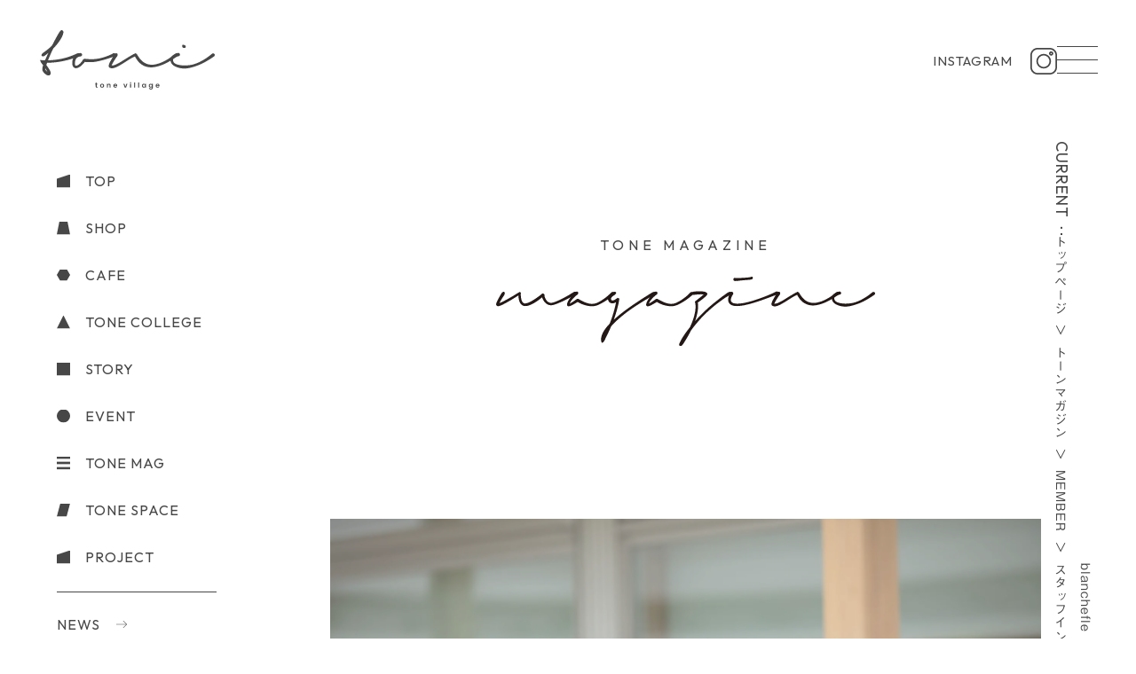

--- FILE ---
content_type: text/html; charset=UTF-8
request_url: https://tone-village.com/tone-magazine/tone-magazine-777/
body_size: 25672
content:
<!DOCTYPE html>
<html dir="ltr" lang="ja" prefix="og: https://ogp.me/ns#">

<head>

	<!-- Google Tag Manager -->
	<script>
		(function(w, d, s, l, i) {
			w[l] = w[l] || [];
			w[l].push({
				'gtm.start': new Date().getTime(),
				event: 'gtm.js'
			});
			var f = d.getElementsByTagName(s)[0],
				j = d.createElement(s),
				dl = l != 'dataLayer' ? '&l=' + l : '';
			j.async = true;
			j.src =
				'https://www.googletagmanager.com/gtm.js?id=' + i + dl;
			f.parentNode.insertBefore(j, f);
		})(window, document, 'script', 'dataLayer', 'GTM-TH5NPQ5');
	</script>
	<!-- End Google Tag Manager -->

	<script type="text/javascript" src="//webfonts.xserver.jp/js/xserver.js"></script>
	<meta charset="UTF-8">
	<meta name="viewport" content="width=device-width, user-scalable=yes">
	<meta http-equiv="X-UA-Compatible" content="IE=edge,chrome=1">
	<meta name="format-detection" content="telephone=no">
	<link rel="pingback" href="https://tone-village.com/wp2023/xmlrpc.php">
	<link rel="shortcut icon" href="https://tone-village.com/wp2023/wp-content/themes/tone-village/images/favicon.ico">
	<link rel="apple-touch-icon" href="https://tone-village.com/wp2023/wp-content/themes/tone-village/images/apple-touch-icon.png">
	<link rel="icon" href="https://tone-village.com/wp2023/wp-content/themes/tone-village/images/android-chrome.png">
	<link rel="stylesheet" type="text/css" href="https://cdn.jsdelivr.net/npm/slick-carousel@1.8.1/slick/slick.css">
	<link rel="stylesheet" type="text/css" href="https://cdn.jsdelivr.net/npm/slick-carousel@1.8.1/slick/slick-theme.css">
	<link rel="stylesheet" href="https://tone-village.com/wp2023/wp-content/themes/tone-village/css/layout.css?v=1.05" media="all">
	<title>スタッフインタビュー｜施術を通してお客さまの背中を押せる場所に blanchefle 店長 みーさん | tone village（トーンビレッジ）</title>

		<!-- All in One SEO 4.5.3.1 - aioseo.com -->
		<meta name="description" content="それぞれの色を持つスタッフたちが日々仕事と向き合っているtone village。スタッフインタビューでは、t" />
		<meta name="robots" content="max-image-preview:large" />
		<link rel="canonical" href="https://tone-village.com/tone-magazine/tone-magazine-777/" />
		<meta name="generator" content="All in One SEO (AIOSEO) 4.5.3.1" />
		<meta property="og:locale" content="ja_JP" />
		<meta property="og:site_name" content="tone village（トーンビレッジ） | 長野市青木島町の複合施設" />
		<meta property="og:type" content="article" />
		<meta property="og:title" content="スタッフインタビュー｜施術を通してお客さまの背中を押せる場所に blanchefle 店長 みーさん | tone village（トーンビレッジ）" />
		<meta property="og:description" content="それぞれの色を持つスタッフたちが日々仕事と向き合っているtone village。スタッフインタビューでは、t" />
		<meta property="og:url" content="https://tone-village.com/tone-magazine/tone-magazine-777/" />
		<meta property="og:image" content="https://tone-village.com/wp2023/wp-content/uploads/2023/06/289A9448.jpg" />
		<meta property="og:image:secure_url" content="https://tone-village.com/wp2023/wp-content/uploads/2023/06/289A9448.jpg" />
		<meta property="og:image:width" content="1920" />
		<meta property="og:image:height" content="1280" />
		<meta property="article:published_time" content="2023-07-10T09:30:25+00:00" />
		<meta property="article:modified_time" content="2024-11-14T08:38:34+00:00" />
		<meta name="twitter:card" content="summary_large_image" />
		<meta name="twitter:title" content="スタッフインタビュー｜施術を通してお客さまの背中を押せる場所に blanchefle 店長 みーさん | tone village（トーンビレッジ）" />
		<meta name="twitter:description" content="それぞれの色を持つスタッフたちが日々仕事と向き合っているtone village。スタッフインタビューでは、t" />
		<meta name="twitter:image" content="https://tone-village.com/wp2023/wp-content/uploads/2023/06/289A9448.jpg" />
		<script type="application/ld+json" class="aioseo-schema">
			{"@context":"https:\/\/schema.org","@graph":[{"@type":"BreadcrumbList","@id":"https:\/\/tone-village.com\/tone-magazine\/tone-magazine-777\/#breadcrumblist","itemListElement":[{"@type":"ListItem","@id":"https:\/\/tone-village.com\/#listItem","position":1,"name":"\u5bb6","item":"https:\/\/tone-village.com\/","nextItem":"https:\/\/tone-village.com\/tone-magazine\/tone-magazine-777\/#listItem"},{"@type":"ListItem","@id":"https:\/\/tone-village.com\/tone-magazine\/tone-magazine-777\/#listItem","position":2,"name":"\u30b9\u30bf\u30c3\u30d5\u30a4\u30f3\u30bf\u30d3\u30e5\u30fc\uff5c\u65bd\u8853\u3092\u901a\u3057\u3066\u304a\u5ba2\u3055\u307e\u306e\u80cc\u4e2d\u3092\u62bc\u305b\u308b\u5834\u6240\u306b blanchefle \u5e97\u9577 \u307f\u30fc\u3055\u3093","previousItem":"https:\/\/tone-village.com\/#listItem"}]},{"@type":"Organization","@id":"https:\/\/tone-village.com\/#organization","name":"tone village\uff08\u30c8\u30fc\u30f3\u30d3\u30ec\u30c3\u30b8\uff09","url":"https:\/\/tone-village.com\/","logo":{"@type":"ImageObject","url":"https:\/\/tone-village.com\/wp2023\/wp-content\/uploads\/2023\/04\/fav.png","@id":"https:\/\/tone-village.com\/tone-magazine\/tone-magazine-777\/#organizationLogo","width":600,"height":600},"image":{"@id":"https:\/\/tone-village.com\/#organizationLogo"}},{"@type":"Person","@id":"https:\/\/tone-village.com\/author\/apricot\/#author","url":"https:\/\/tone-village.com\/author\/apricot\/","name":"apricot"},{"@type":"WebPage","@id":"https:\/\/tone-village.com\/tone-magazine\/tone-magazine-777\/#webpage","url":"https:\/\/tone-village.com\/tone-magazine\/tone-magazine-777\/","name":"\u30b9\u30bf\u30c3\u30d5\u30a4\u30f3\u30bf\u30d3\u30e5\u30fc\uff5c\u65bd\u8853\u3092\u901a\u3057\u3066\u304a\u5ba2\u3055\u307e\u306e\u80cc\u4e2d\u3092\u62bc\u305b\u308b\u5834\u6240\u306b blanchefle \u5e97\u9577 \u307f\u30fc\u3055\u3093 | tone village\uff08\u30c8\u30fc\u30f3\u30d3\u30ec\u30c3\u30b8\uff09","description":"\u305d\u308c\u305e\u308c\u306e\u8272\u3092\u6301\u3064\u30b9\u30bf\u30c3\u30d5\u305f\u3061\u304c\u65e5\u3005\u4ed5\u4e8b\u3068\u5411\u304d\u5408\u3063\u3066\u3044\u308btone village\u3002\u30b9\u30bf\u30c3\u30d5\u30a4\u30f3\u30bf\u30d3\u30e5\u30fc\u3067\u306f\u3001t","inLanguage":"ja","isPartOf":{"@id":"https:\/\/tone-village.com\/#website"},"breadcrumb":{"@id":"https:\/\/tone-village.com\/tone-magazine\/tone-magazine-777\/#breadcrumblist"},"author":{"@id":"https:\/\/tone-village.com\/author\/apricot\/#author"},"creator":{"@id":"https:\/\/tone-village.com\/author\/apricot\/#author"},"image":{"@type":"ImageObject","url":"https:\/\/tone-village.com\/wp2023\/wp-content\/uploads\/2023\/06\/289A9448.jpg","@id":"https:\/\/tone-village.com\/tone-magazine\/tone-magazine-777\/#mainImage","width":1920,"height":1280},"primaryImageOfPage":{"@id":"https:\/\/tone-village.com\/tone-magazine\/tone-magazine-777\/#mainImage"},"datePublished":"2023-07-10T18:30:25+09:00","dateModified":"2024-11-14T17:38:34+09:00"},{"@type":"WebSite","@id":"https:\/\/tone-village.com\/#website","url":"https:\/\/tone-village.com\/","name":"tone village\uff08\u30c8\u30fc\u30f3\u30d3\u30ec\u30c3\u30b8\uff09","description":"\u9577\u91ce\u5e02\u9752\u6728\u5cf6\u753a\u306e\u8907\u5408\u65bd\u8a2d","inLanguage":"ja","publisher":{"@id":"https:\/\/tone-village.com\/#organization"}}]}
		</script>
		<!-- All in One SEO -->

<link rel='dns-prefetch' href='//webfonts.xserver.jp' />
<link rel="alternate" title="oEmbed (JSON)" type="application/json+oembed" href="https://tone-village.com/wp-json/oembed/1.0/embed?url=https%3A%2F%2Ftone-village.com%2Ftone-magazine%2Ftone-magazine-777%2F" />
<link rel="alternate" title="oEmbed (XML)" type="text/xml+oembed" href="https://tone-village.com/wp-json/oembed/1.0/embed?url=https%3A%2F%2Ftone-village.com%2Ftone-magazine%2Ftone-magazine-777%2F&#038;format=xml" />
<style id='wp-img-auto-sizes-contain-inline-css' type='text/css'>
img:is([sizes=auto i],[sizes^="auto," i]){contain-intrinsic-size:3000px 1500px}
/*# sourceURL=wp-img-auto-sizes-contain-inline-css */
</style>
<link rel='stylesheet' id='sbi_styles-css' href='https://tone-village.com/wp2023/wp-content/plugins/instagram-feed/css/sbi-styles.min.css?ver=6.6.1' type='text/css' media='all' />
<style id='wp-emoji-styles-inline-css' type='text/css'>

	img.wp-smiley, img.emoji {
		display: inline !important;
		border: none !important;
		box-shadow: none !important;
		height: 1em !important;
		width: 1em !important;
		margin: 0 0.07em !important;
		vertical-align: -0.1em !important;
		background: none !important;
		padding: 0 !important;
	}
/*# sourceURL=wp-emoji-styles-inline-css */
</style>
<style id='wp-block-library-inline-css' type='text/css'>
:root{--wp-block-synced-color:#7a00df;--wp-block-synced-color--rgb:122,0,223;--wp-bound-block-color:var(--wp-block-synced-color);--wp-editor-canvas-background:#ddd;--wp-admin-theme-color:#007cba;--wp-admin-theme-color--rgb:0,124,186;--wp-admin-theme-color-darker-10:#006ba1;--wp-admin-theme-color-darker-10--rgb:0,107,160.5;--wp-admin-theme-color-darker-20:#005a87;--wp-admin-theme-color-darker-20--rgb:0,90,135;--wp-admin-border-width-focus:2px}@media (min-resolution:192dpi){:root{--wp-admin-border-width-focus:1.5px}}.wp-element-button{cursor:pointer}:root .has-very-light-gray-background-color{background-color:#eee}:root .has-very-dark-gray-background-color{background-color:#313131}:root .has-very-light-gray-color{color:#eee}:root .has-very-dark-gray-color{color:#313131}:root .has-vivid-green-cyan-to-vivid-cyan-blue-gradient-background{background:linear-gradient(135deg,#00d084,#0693e3)}:root .has-purple-crush-gradient-background{background:linear-gradient(135deg,#34e2e4,#4721fb 50%,#ab1dfe)}:root .has-hazy-dawn-gradient-background{background:linear-gradient(135deg,#faaca8,#dad0ec)}:root .has-subdued-olive-gradient-background{background:linear-gradient(135deg,#fafae1,#67a671)}:root .has-atomic-cream-gradient-background{background:linear-gradient(135deg,#fdd79a,#004a59)}:root .has-nightshade-gradient-background{background:linear-gradient(135deg,#330968,#31cdcf)}:root .has-midnight-gradient-background{background:linear-gradient(135deg,#020381,#2874fc)}:root{--wp--preset--font-size--normal:16px;--wp--preset--font-size--huge:42px}.has-regular-font-size{font-size:1em}.has-larger-font-size{font-size:2.625em}.has-normal-font-size{font-size:var(--wp--preset--font-size--normal)}.has-huge-font-size{font-size:var(--wp--preset--font-size--huge)}.has-text-align-center{text-align:center}.has-text-align-left{text-align:left}.has-text-align-right{text-align:right}.has-fit-text{white-space:nowrap!important}#end-resizable-editor-section{display:none}.aligncenter{clear:both}.items-justified-left{justify-content:flex-start}.items-justified-center{justify-content:center}.items-justified-right{justify-content:flex-end}.items-justified-space-between{justify-content:space-between}.screen-reader-text{border:0;clip-path:inset(50%);height:1px;margin:-1px;overflow:hidden;padding:0;position:absolute;width:1px;word-wrap:normal!important}.screen-reader-text:focus{background-color:#ddd;clip-path:none;color:#444;display:block;font-size:1em;height:auto;left:5px;line-height:normal;padding:15px 23px 14px;text-decoration:none;top:5px;width:auto;z-index:100000}html :where(.has-border-color){border-style:solid}html :where([style*=border-top-color]){border-top-style:solid}html :where([style*=border-right-color]){border-right-style:solid}html :where([style*=border-bottom-color]){border-bottom-style:solid}html :where([style*=border-left-color]){border-left-style:solid}html :where([style*=border-width]){border-style:solid}html :where([style*=border-top-width]){border-top-style:solid}html :where([style*=border-right-width]){border-right-style:solid}html :where([style*=border-bottom-width]){border-bottom-style:solid}html :where([style*=border-left-width]){border-left-style:solid}html :where(img[class*=wp-image-]){height:auto;max-width:100%}:where(figure){margin:0 0 1em}html :where(.is-position-sticky){--wp-admin--admin-bar--position-offset:var(--wp-admin--admin-bar--height,0px)}@media screen and (max-width:600px){html :where(.is-position-sticky){--wp-admin--admin-bar--position-offset:0px}}

/*# sourceURL=wp-block-library-inline-css */
</style><style id='global-styles-inline-css' type='text/css'>
:root{--wp--preset--aspect-ratio--square: 1;--wp--preset--aspect-ratio--4-3: 4/3;--wp--preset--aspect-ratio--3-4: 3/4;--wp--preset--aspect-ratio--3-2: 3/2;--wp--preset--aspect-ratio--2-3: 2/3;--wp--preset--aspect-ratio--16-9: 16/9;--wp--preset--aspect-ratio--9-16: 9/16;--wp--preset--color--black: #000000;--wp--preset--color--cyan-bluish-gray: #abb8c3;--wp--preset--color--white: #ffffff;--wp--preset--color--pale-pink: #f78da7;--wp--preset--color--vivid-red: #cf2e2e;--wp--preset--color--luminous-vivid-orange: #ff6900;--wp--preset--color--luminous-vivid-amber: #fcb900;--wp--preset--color--light-green-cyan: #7bdcb5;--wp--preset--color--vivid-green-cyan: #00d084;--wp--preset--color--pale-cyan-blue: #8ed1fc;--wp--preset--color--vivid-cyan-blue: #0693e3;--wp--preset--color--vivid-purple: #9b51e0;--wp--preset--gradient--vivid-cyan-blue-to-vivid-purple: linear-gradient(135deg,rgb(6,147,227) 0%,rgb(155,81,224) 100%);--wp--preset--gradient--light-green-cyan-to-vivid-green-cyan: linear-gradient(135deg,rgb(122,220,180) 0%,rgb(0,208,130) 100%);--wp--preset--gradient--luminous-vivid-amber-to-luminous-vivid-orange: linear-gradient(135deg,rgb(252,185,0) 0%,rgb(255,105,0) 100%);--wp--preset--gradient--luminous-vivid-orange-to-vivid-red: linear-gradient(135deg,rgb(255,105,0) 0%,rgb(207,46,46) 100%);--wp--preset--gradient--very-light-gray-to-cyan-bluish-gray: linear-gradient(135deg,rgb(238,238,238) 0%,rgb(169,184,195) 100%);--wp--preset--gradient--cool-to-warm-spectrum: linear-gradient(135deg,rgb(74,234,220) 0%,rgb(151,120,209) 20%,rgb(207,42,186) 40%,rgb(238,44,130) 60%,rgb(251,105,98) 80%,rgb(254,248,76) 100%);--wp--preset--gradient--blush-light-purple: linear-gradient(135deg,rgb(255,206,236) 0%,rgb(152,150,240) 100%);--wp--preset--gradient--blush-bordeaux: linear-gradient(135deg,rgb(254,205,165) 0%,rgb(254,45,45) 50%,rgb(107,0,62) 100%);--wp--preset--gradient--luminous-dusk: linear-gradient(135deg,rgb(255,203,112) 0%,rgb(199,81,192) 50%,rgb(65,88,208) 100%);--wp--preset--gradient--pale-ocean: linear-gradient(135deg,rgb(255,245,203) 0%,rgb(182,227,212) 50%,rgb(51,167,181) 100%);--wp--preset--gradient--electric-grass: linear-gradient(135deg,rgb(202,248,128) 0%,rgb(113,206,126) 100%);--wp--preset--gradient--midnight: linear-gradient(135deg,rgb(2,3,129) 0%,rgb(40,116,252) 100%);--wp--preset--font-size--small: 13px;--wp--preset--font-size--medium: 20px;--wp--preset--font-size--large: 36px;--wp--preset--font-size--x-large: 42px;--wp--preset--spacing--20: 0.44rem;--wp--preset--spacing--30: 0.67rem;--wp--preset--spacing--40: 1rem;--wp--preset--spacing--50: 1.5rem;--wp--preset--spacing--60: 2.25rem;--wp--preset--spacing--70: 3.38rem;--wp--preset--spacing--80: 5.06rem;--wp--preset--shadow--natural: 6px 6px 9px rgba(0, 0, 0, 0.2);--wp--preset--shadow--deep: 12px 12px 50px rgba(0, 0, 0, 0.4);--wp--preset--shadow--sharp: 6px 6px 0px rgba(0, 0, 0, 0.2);--wp--preset--shadow--outlined: 6px 6px 0px -3px rgb(255, 255, 255), 6px 6px rgb(0, 0, 0);--wp--preset--shadow--crisp: 6px 6px 0px rgb(0, 0, 0);}:where(.is-layout-flex){gap: 0.5em;}:where(.is-layout-grid){gap: 0.5em;}body .is-layout-flex{display: flex;}.is-layout-flex{flex-wrap: wrap;align-items: center;}.is-layout-flex > :is(*, div){margin: 0;}body .is-layout-grid{display: grid;}.is-layout-grid > :is(*, div){margin: 0;}:where(.wp-block-columns.is-layout-flex){gap: 2em;}:where(.wp-block-columns.is-layout-grid){gap: 2em;}:where(.wp-block-post-template.is-layout-flex){gap: 1.25em;}:where(.wp-block-post-template.is-layout-grid){gap: 1.25em;}.has-black-color{color: var(--wp--preset--color--black) !important;}.has-cyan-bluish-gray-color{color: var(--wp--preset--color--cyan-bluish-gray) !important;}.has-white-color{color: var(--wp--preset--color--white) !important;}.has-pale-pink-color{color: var(--wp--preset--color--pale-pink) !important;}.has-vivid-red-color{color: var(--wp--preset--color--vivid-red) !important;}.has-luminous-vivid-orange-color{color: var(--wp--preset--color--luminous-vivid-orange) !important;}.has-luminous-vivid-amber-color{color: var(--wp--preset--color--luminous-vivid-amber) !important;}.has-light-green-cyan-color{color: var(--wp--preset--color--light-green-cyan) !important;}.has-vivid-green-cyan-color{color: var(--wp--preset--color--vivid-green-cyan) !important;}.has-pale-cyan-blue-color{color: var(--wp--preset--color--pale-cyan-blue) !important;}.has-vivid-cyan-blue-color{color: var(--wp--preset--color--vivid-cyan-blue) !important;}.has-vivid-purple-color{color: var(--wp--preset--color--vivid-purple) !important;}.has-black-background-color{background-color: var(--wp--preset--color--black) !important;}.has-cyan-bluish-gray-background-color{background-color: var(--wp--preset--color--cyan-bluish-gray) !important;}.has-white-background-color{background-color: var(--wp--preset--color--white) !important;}.has-pale-pink-background-color{background-color: var(--wp--preset--color--pale-pink) !important;}.has-vivid-red-background-color{background-color: var(--wp--preset--color--vivid-red) !important;}.has-luminous-vivid-orange-background-color{background-color: var(--wp--preset--color--luminous-vivid-orange) !important;}.has-luminous-vivid-amber-background-color{background-color: var(--wp--preset--color--luminous-vivid-amber) !important;}.has-light-green-cyan-background-color{background-color: var(--wp--preset--color--light-green-cyan) !important;}.has-vivid-green-cyan-background-color{background-color: var(--wp--preset--color--vivid-green-cyan) !important;}.has-pale-cyan-blue-background-color{background-color: var(--wp--preset--color--pale-cyan-blue) !important;}.has-vivid-cyan-blue-background-color{background-color: var(--wp--preset--color--vivid-cyan-blue) !important;}.has-vivid-purple-background-color{background-color: var(--wp--preset--color--vivid-purple) !important;}.has-black-border-color{border-color: var(--wp--preset--color--black) !important;}.has-cyan-bluish-gray-border-color{border-color: var(--wp--preset--color--cyan-bluish-gray) !important;}.has-white-border-color{border-color: var(--wp--preset--color--white) !important;}.has-pale-pink-border-color{border-color: var(--wp--preset--color--pale-pink) !important;}.has-vivid-red-border-color{border-color: var(--wp--preset--color--vivid-red) !important;}.has-luminous-vivid-orange-border-color{border-color: var(--wp--preset--color--luminous-vivid-orange) !important;}.has-luminous-vivid-amber-border-color{border-color: var(--wp--preset--color--luminous-vivid-amber) !important;}.has-light-green-cyan-border-color{border-color: var(--wp--preset--color--light-green-cyan) !important;}.has-vivid-green-cyan-border-color{border-color: var(--wp--preset--color--vivid-green-cyan) !important;}.has-pale-cyan-blue-border-color{border-color: var(--wp--preset--color--pale-cyan-blue) !important;}.has-vivid-cyan-blue-border-color{border-color: var(--wp--preset--color--vivid-cyan-blue) !important;}.has-vivid-purple-border-color{border-color: var(--wp--preset--color--vivid-purple) !important;}.has-vivid-cyan-blue-to-vivid-purple-gradient-background{background: var(--wp--preset--gradient--vivid-cyan-blue-to-vivid-purple) !important;}.has-light-green-cyan-to-vivid-green-cyan-gradient-background{background: var(--wp--preset--gradient--light-green-cyan-to-vivid-green-cyan) !important;}.has-luminous-vivid-amber-to-luminous-vivid-orange-gradient-background{background: var(--wp--preset--gradient--luminous-vivid-amber-to-luminous-vivid-orange) !important;}.has-luminous-vivid-orange-to-vivid-red-gradient-background{background: var(--wp--preset--gradient--luminous-vivid-orange-to-vivid-red) !important;}.has-very-light-gray-to-cyan-bluish-gray-gradient-background{background: var(--wp--preset--gradient--very-light-gray-to-cyan-bluish-gray) !important;}.has-cool-to-warm-spectrum-gradient-background{background: var(--wp--preset--gradient--cool-to-warm-spectrum) !important;}.has-blush-light-purple-gradient-background{background: var(--wp--preset--gradient--blush-light-purple) !important;}.has-blush-bordeaux-gradient-background{background: var(--wp--preset--gradient--blush-bordeaux) !important;}.has-luminous-dusk-gradient-background{background: var(--wp--preset--gradient--luminous-dusk) !important;}.has-pale-ocean-gradient-background{background: var(--wp--preset--gradient--pale-ocean) !important;}.has-electric-grass-gradient-background{background: var(--wp--preset--gradient--electric-grass) !important;}.has-midnight-gradient-background{background: var(--wp--preset--gradient--midnight) !important;}.has-small-font-size{font-size: var(--wp--preset--font-size--small) !important;}.has-medium-font-size{font-size: var(--wp--preset--font-size--medium) !important;}.has-large-font-size{font-size: var(--wp--preset--font-size--large) !important;}.has-x-large-font-size{font-size: var(--wp--preset--font-size--x-large) !important;}
/*# sourceURL=global-styles-inline-css */
</style>

<style id='classic-theme-styles-inline-css' type='text/css'>
/*! This file is auto-generated */
.wp-block-button__link{color:#fff;background-color:#32373c;border-radius:9999px;box-shadow:none;text-decoration:none;padding:calc(.667em + 2px) calc(1.333em + 2px);font-size:1.125em}.wp-block-file__button{background:#32373c;color:#fff;text-decoration:none}
/*# sourceURL=/wp-includes/css/classic-themes.min.css */
</style>
<link rel='stylesheet' id='wordpress-popular-posts-css-css' href='https://tone-village.com/wp2023/wp-content/plugins/wordpress-popular-posts/assets/css/wpp.css?ver=6.1.3' type='text/css' media='all' />
<link rel="https://api.w.org/" href="https://tone-village.com/wp-json/" /><link rel="alternate" title="JSON" type="application/json" href="https://tone-village.com/wp-json/wp/v2/tone-magazine/777" /><link rel="EditURI" type="application/rsd+xml" title="RSD" href="https://tone-village.com/wp2023/xmlrpc.php?rsd" />
<meta name="generator" content="WordPress 6.9" />
<link rel='shortlink' href='https://tone-village.com/?p=777' />
            <style id="wpp-loading-animation-styles">@-webkit-keyframes bgslide{from{background-position-x:0}to{background-position-x:-200%}}@keyframes bgslide{from{background-position-x:0}to{background-position-x:-200%}}.wpp-widget-placeholder,.wpp-widget-block-placeholder{margin:0 auto;width:60px;height:3px;background:#dd3737;background:linear-gradient(90deg,#dd3737 0%,#571313 10%,#dd3737 100%);background-size:200% auto;border-radius:3px;-webkit-animation:bgslide 1s infinite linear;animation:bgslide 1s infinite linear}</style>
            <link rel="icon" href="https://tone-village.com/wp2023/wp-content/uploads/2023/04/cropped-fav-32x32.png" sizes="32x32" />
<link rel="icon" href="https://tone-village.com/wp2023/wp-content/uploads/2023/04/cropped-fav-192x192.png" sizes="192x192" />
<link rel="apple-touch-icon" href="https://tone-village.com/wp2023/wp-content/uploads/2023/04/cropped-fav-180x180.png" />
<meta name="msapplication-TileImage" content="https://tone-village.com/wp2023/wp-content/uploads/2023/04/cropped-fav-270x270.png" />
</head>

<body class="wp-singular tone-magazine-template-default single single-tone-magazine postid-777 wp-theme-tone-village">

	<!-- Google Tag Manager (noscript) -->
	<noscript><iframe src="https://www.googletagmanager.com/ns.html?id=GTM-TH5NPQ5" height="0" width="0" style="display:none;visibility:hidden"></iframe></noscript>
	<!-- End Google Tag Manager (noscript) -->



	<div  id="container_wrap" >

		<header class="header">
			<p class="header_ttl">			<a href="https://tone-village.com/" class="logo">tone village</a>
			</p>			<div class="header_link">
				<p class="ig_link"><a href="https://www.instagram.com/tonevillage_nagano/" target="_blank">INSTAGRAM</a></p>
				<a class="menu-trigger"><span></span></a>
			</div>
			<nav id="gnavi" class="gnav">
				<figure class="gnav__image"><img src="https://tone-village.com/wp2023/wp-content/themes/tone-village/images/gnav.jpg" alt=""></figure>
				<div class="gnav__inner">
					<p class="gnav__logo"><a href="https://tone-village.com/">tone village</a></p>
					<ul class="global_nav">
						<li><a href="https://tone-village.com/">TOP</a></li>
						<li class="has_child">
							<a href="https://tone-village.com/shop/">SHOP</a>
							<ul class="sub_nav">
								<li>
									<a href="https://tone-village.com/shop/tone-cafe/">
										<figure class="images_wrap"><img src="https://tone-village.com/wp2023/wp-content/themes/tone-village/images/nav_shop_01.jpg" alt="tone cafe"></figure>
										<p>tone cafe</p>
									</a>
								</li>
								<li>
									<a href="https://tone-village.com/shop/blanchefle/">
										<figure class="images_wrap"><img src="https://tone-village.com/wp2023/wp-content/themes/tone-village/images/nav_shop_02.jpg" alt="blanchefle"></figure>
										<p>blanchefle</p>
									</a>
								</li>
								<li>
									<a href="https://tone-village.com/shop/soratokaze/">
										<figure class="images_wrap"><img src="https://tone-village.com/wp2023/wp-content/themes/tone-village/images/nav_shop_03.jpg" alt="sora to kaze"></figure>
										<p>sora to kaze</p>
									</a>
								</li>
								<li class="sub_nav__link"><a href="https://tone-village.com/shop/" class="btn_cmn_01">VIEW MORE</a></li>
							</ul>
						</li>
						<li><a href="https://tone-village.com/tone-cafe/">CAFE</a></li>
						<li><a href="https://tone-village.com/tone-college/">TONE COLLEGE</a></li>
						<li><a href="https://tone-village.com/story/">STORY</a></li>
						<li><a href="https://tone-village.com/event/">EVENT</a></li>
						<li class="has_child">
							<a href="https://tone-village.com/tone-magazine/">TONE MAG</a>
							<ul class="sub_nav">
								<li><a href="https://tone-village.com/tone-magazine/tone-radio11/"><figure class="images_wrap"><img src="https://tone-village.com/wp2023/wp-content/uploads/2026/01/tonemaga11.jpg" alt="tone village channnel #11「営業なし」で集客できた理由と、今あえて「営業」をしたい理由"></figure><p>tone village channnel #11「営業なし」で集客できた理由と、今あえて「営業」をしたい理由</p></a></li><li><a href="https://tone-village.com/tone-magazine/tone-magazine-4484/"><figure class="images_wrap"><img src="https://tone-village.com/wp2023/wp-content/uploads/2026/01/tonema-1.png" alt="tone villageスタッフが2026年の抱負を共有。言葉でつなぐ「これから」の話"></figure><p>tone villageスタッフが2026年の抱負を共有。言葉でつなぐ「これから」の話</p></a></li><li><a href="https://tone-village.com/tone-magazine/tone-magazine-4478/"><figure class="images_wrap"><img src="https://tone-village.com/wp2023/wp-content/uploads/2026/01/tonemaga10.jpg" alt="tone village channnel #10 2026年にやりたいこと"></figure><p>tone village channnel #10 2026年にやりたいこと</p></a></li>								<li class="sub_nav__link"><a href="https://tone-village.com/tone-magazine/" class="btn_cmn_01">VIEW MORE</a></li>
							</ul>
						</li>
						<li><a href="https://tone-village.com/shop/tone-college/tone-space/">TONE SPACE</a></li>
						<li><a href="https://tone-village.com/project/">PROJECT</a></li>
					</ul>
					<p class="gnav__ig"><a href="">INSTAGRAM</a></p>
					<ul class="gnav__info">
						<li><a href="https://tone-village.com/news/">NEWS</a></li>
						<li><a href="https://tone-village.com/access/">ACCESS</a></li>
						<li><a href="https://apricot-recruit.com/" target="_blank">RECRUIT</a></li>
					</ul>
					<div class="sub">
						<div class="today">
							<p class="y_m"></p>
							<p class="d_w"></p>
							<p class="time"></p>
						</div>
						<div class="news"><strong>Latest.</strong><p>2026.01.26</p><a href="https://tone-village.com/news/soratokaze/post-4496/">2月の休業日について</a></div>					</div>
				</div>
			</nav>
		</header>

		<nav class="side_nav">
			<ul class="side_nav__list">
				<li><a href="https://tone-village.com/">TOP</a></li>
				<li class="has_subnav"><a href="https://tone-village.com/shop/">SHOP</a></li>
				<li><a href="https://tone-village.com/tone-cafe/">CAFE</a></li>
				<li><a href="https://tone-village.com/tone-college/">TONE COLLEGE</a></li>
				<li><a href="https://tone-village.com/story/">STORY</a></li>
				<li><a href="https://tone-village.com/event/">EVENT</a></li>
				<li class="has_subnav"><a href="https://tone-village.com/tone-magazine/">TONE MAG</a></li>
				<li><a href="https://tone-village.com/shop/tone-college/tone-space/">TONE SPACE</a></li>
				<li><a href="https://tone-village.com/project/">PROJECT</a></li>
			</ul>
			<div class="side_nav__bottom">
				<ul>
					<li><a href="https://tone-village.com/news/">NEWS</a></li>
					<li><a href="https://tone-village.com/access/">ACCESS</a></li>
					<li><a href="https://apricot-recruit.com/" target="_blank">RECRUIT</a></li>
				</ul>
				<div class="today">
					<p class="y_m"></p>
					<p class="d_w"></p>
					<p class="time"></p>
				</div>
			</div>
		</nav>

		<!-- わんちゃんへの注意事項ポップアップ -->
		
<div class="hero">
	<p class="hero__title">TONE MAGAZINE</p>
            <div class="hero__image"><img src="https://tone-village.com/wp2023/wp-content/themes/tone-village/images/ttl_top_magazine.svg" alt="トーンマガジン"></div>
    </div>
<div id="list_breadcrumb" typeof="BreadcrumbList" vocab="http://schema.org/">
	<!-- Breadcrumb NavXT 7.2.0 -->
<span property="itemListElement" typeof="ListItem"><a property="item" typeof="WebPage" title="トップページへ移動する" href="https://tone-village.com/" class="post-clumn-archive" ><span property="name">トップページ</span></a><meta property="position" content="1"></span><span property="itemListElement" typeof="ListItem"><a property="item" typeof="WebPage" title="トーンマガジンへ移動する" href="https://tone-village.com/tone-magazine/" class="archive post-tone-magazine-archive" ><span property="name">トーンマガジン</span></a><meta property="position" content="2"></span><span property="itemListElement" typeof="ListItem"><a property="item" typeof="WebPage" title="Go to the MEMBER マガジンカテゴリ archives." href="https://tone-village.com/tone-magazinecat/member/" class="taxonomy tone-magazinecat" ><span property="name">MEMBER</span></a><meta property="position" content="3"></span><span property="itemListElement" typeof="ListItem"><span property="name" class="post post-tone-magazine current-item">スタッフインタビュー｜施術を通してお客さまの背中を押せる場所に<br> blanchefle 店長 みーさん</span><meta property="url" content="https://tone-village.com/tone-magazine/tone-magazine-777/"><meta property="position" content="4"></span></div>
<div class="section_wrap">
	<div class="inner">
                <div class="post_image">            <div class="images_wrap_abs">
                <img src="https://tone-village.com/wp2023/wp-content/uploads/2023/06/289A9448.jpg" alt="">
            </div>
        </div>
                <div class="split">
            <div class="split__left">
                <p class="event_cat"><span>MEMBER</span>｜2023.7.10</p>                <h1 class="post_title">スタッフインタビュー｜施術を通してお客さまの背中を押せる場所に<br> blanchefle 店長 みーさん</h1>
                <div class="single_contents">
                    <div id="toc_container" class="no_bullets"><p class="toc_title">Contents</p><ul class="toc_list"><li><a href="#i">それでもやっぱり、ネイルがしたい</a></li><li><a href="#i-2">心に寄り添う施術を知る</a></li><li><a href="#i-3">お客さまとの対話を大切に</a></li><li><a href="#i-4">そっと背中を押せるネイルサロンでありたい</a></li></ul></div>
<p>それぞれの色を持つスタッフたちが日々仕事と向き合っているtone village。スタッフインタビューでは、tone villageを彩る人たちの“想い”をお届けします。今回のゲストは、ネイルサロンブランシュールの店長みーさん。ブランシュールに出会うまでの道のりのこと、仕事のこと、これからのことを話してもらいました。</p>
<p><img fetchpriority="high" decoding="async" src="https://tone-village.com/wp2023/wp-content/uploads/2023/06/289A9315.jpg" alt="" width="1920" height="1280" class="alignnone size-full wp-image-792" srcset="https://tone-village.com/wp2023/wp-content/uploads/2023/06/289A9315.jpg 1920w, https://tone-village.com/wp2023/wp-content/uploads/2023/06/289A9315-200x133.jpg 200w" sizes="(max-width: 1920px) 100vw, 1920px" /></p>
<h2 class="add_ttl"><span id="i">それでもやっぱり、ネイルがしたい</span></h2>
<p>仲の良い兄の影響を受け、大学は情報科に進学したみーさん。大学に入ってからおしゃれに興味を持ち、美容系のお仕事に就きたいと思うようになります。エステの会社から内定をもらうも、親の反対によって入社を断念し、学生時代に働いていたドラッグストアでそのまま働き続けることに。</p>
<p>ドラッグストアのコスメコーナーを見るのが大好きだったみーさんは、その中でも<span style="    background: linear-gradient(transparent 60%, #fbfba8 0%);">鏡を見なくても「変化」を感じ取れる</span>ネイルの世界に惹かれていきます。そんなとき、たまたま通りかかったヒューマンアカデミーで、ネイリスト養成学科の案内を見つけて「これだ」と確信。すぐに入学し、アルバイトをしながらネイリストの勉強を始めます。</p>
<p>「もともと<span style="    background: linear-gradient(transparent 60%, #fbfba8 0%);">人に喜んでもらうことが好きだった</span>んです。それで、ネイルを誰かにしてあげたいと思うようになりました。」</p>
<p>当時はサロンが少なかったこともあり講座の修了後すぐにサロンには入らず、アパレル会社に入社。しかし、経営が傾いてしまったことがきっかけで転職することになり、農協の金融課に勤め始めました。</p>
<p>美容とかけ離れたお仕事をしていくうちに<span style="    background: linear-gradient(transparent 60%, #fbfba8 0%);">「ネイルの仕事がしたい」</span>という気持ちが強くなっていきます。</p>
<p>「ネイリストの学校を卒業してからだいぶ時間が経ってしまったというのもあって、ネイリストになるのは絶対無理だろうなって諦めていた部分があります。でも、職場の先輩に相談したら、背中を押してもらったんですよね。」</p>
<p>やりたいことをやった方がいい。そう言われて、7年ぶりにネイリストの資格試験を受けることに。結果は惜しくも不合格でしたが、それでも諦めたくなかったみーさんは、当時すでに持っていたネイリストの資格で雇ってくれるサロンを見つけ、ネイリストになることができました。</p>
<p><img decoding="async" src="https://tone-village.com/wp2023/wp-content/uploads/2023/06/289A9329.jpg" alt="" width="1920" height="1280" class="alignnone size-full wp-image-793" srcset="https://tone-village.com/wp2023/wp-content/uploads/2023/06/289A9329.jpg 1920w, https://tone-village.com/wp2023/wp-content/uploads/2023/06/289A9329-200x133.jpg 200w" sizes="(max-width: 1920px) 100vw, 1920px" /></p>
<h2 class="add_ttl"><span id="i-2">心に寄り添う施術を知る</span></h2>
<p>その後「もっと技術的に成長したい」と考えるようになり、ネイルスクールを主催しているサロンに転職します。みーさんはそのサロンで、<span style="    background: linear-gradient(transparent 60%, #fbfba8 0%);">ネイリストとしての心構えが変化した</span>といいます。</p>
<p>きっかけは、オーナーがお客さま一人ひとりの指先と真剣に向き合い、丁寧な施術をしている姿を見たこと。</p>
<p>「オーナーは、すごく細かいこだわりをもってお客さまと接していました。たとえば爪が反っているお客さまの爪にそのままネイルカラーをのせるのではなくて、ジェルをのせることで爪の形を整えてから色をのせる、とか。それまでは綺麗にしてあげて終わりだって思っていましたが、それだけじゃないんだなって。<span style="    background: linear-gradient(transparent 60%, #fbfba8 0%);">お客さまのコンプレックスに寄り添うことで、心の負担を極力少なくする</span>ことを意識するようになりました。」</p>
<p><img decoding="async" src="https://tone-village.com/wp2023/wp-content/uploads/2023/06/289A9411.jpg" alt="" width="1920" height="1280" class="alignnone size-full wp-image-794" srcset="https://tone-village.com/wp2023/wp-content/uploads/2023/06/289A9411.jpg 1920w, https://tone-village.com/wp2023/wp-content/uploads/2023/06/289A9411-200x133.jpg 200w" sizes="(max-width: 1920px) 100vw, 1920px" /></p>
<p>その後もといたネイルサロンに一度戻りしばらく働きましたが、移転をきっかけに退職することに。アプリコットデザインで働く友人に紹介してもらい、ブランシュールではたらき始めます。</p>
<h2 class="add_ttl"><span id="i-3">お客さまとの対話を大切に</span></h2>
<p>ブランシュールでは、新規のお客さまにはカウンセリングを行っています。なりたいイメージやご希望をお伺いし、施術を始めます。みーさんの場合、まずは甘皮の処理、それから爪の表面を削り、爪の形を整えます。その後、ジェルネイルを塗っていきます。デザインによりますが、施術時間は1〜2時間。お客さんの爪を見ながら他愛ない話をします。</p>
<p><img loading="lazy" decoding="async" src="https://tone-village.com/wp2023/wp-content/uploads/2023/06/289A9368.jpg" alt="" width="1280" height="1920" class="alignnone size-full wp-image-795" srcset="https://tone-village.com/wp2023/wp-content/uploads/2023/06/289A9368.jpg 1280w, https://tone-village.com/wp2023/wp-content/uploads/2023/06/289A9368-200x300.jpg 200w" sizes="auto, (max-width: 1280px) 100vw, 1280px" /></p>
<p>ブランシュールのネイルは、<span style="    background: linear-gradient(transparent 60%, #fbfba8 0%);">はたらく女性でも楽しめるデザイン</span>が特徴。やさしく、あたたかみのある爪先に仕上げます。みーさんはその中でも線と図形を活かしたデザインが好きだといいます。カウンセリングや施術中の会話からお客さまの好みを見つけつつ、「シンプルだけど一癖あるネイル」をご提案しています。</p>
<h2 class="add_ttl"><span id="i-4">そっと背中を押せるネイルサロンでありたい</span></h2>
<p>日々お客さまと向き合う中で、楽しいと感じることばかりだというみーさん。お客さまに喜んでいただけたときはもちろんのこと、<span style="    background: linear-gradient(transparent 60%, #fbfba8 0%);">「技術に果てがないこと」</span>が自分のやりがいにつながっているそう。</p>
<p>「SNSが普及してデザインや技術が多様化していっているので、ついていくのが大変だと思うこともあるんです。でも、そういった時代の流れに沿うことで、お客さまの喜びにつながって自分の技術の幅も広がっていくと思うと、やっぱりネイルって楽しいなって。技術面で新しい発見があり、それをお客さまに還元できたときの喜びはひとしおです！」</p>
<p><img loading="lazy" decoding="async" src="https://tone-village.com/wp2023/wp-content/uploads/2023/06/289A9435.jpg" alt="" width="1920" height="1280" class="alignnone size-full wp-image-796" srcset="https://tone-village.com/wp2023/wp-content/uploads/2023/06/289A9435.jpg 1920w, https://tone-village.com/wp2023/wp-content/uploads/2023/06/289A9435-200x133.jpg 200w" sizes="auto, (max-width: 1920px) 100vw, 1920px" /></p>
<p>ジェルネイルを塗り替えるまでの期間はだいたい１ヶ月ほど。みーさんがいつも大切にしていることは、<span style="    background: linear-gradient(transparent 60%, #fbfba8 0%);">お客さまの１ヶ月を想像しながらネイルをすること</span>です。</p>
<p>「悩みを抱えるお客さまの、自分探しのきっかけになるような。ネイルを通してそっと背中を押せるような、<span style="    background: linear-gradient(transparent 60%, #fbfba8 0%);">第2の家みたいな場所</span>にできたらいいなって思っています。」</p>
<p>ブランシュールにくるまでのお客さまの１ヶ月、ブランシュールでネイルをしてからの１ヶ月をイメージしながら、大切に、丁寧に爪先を彩ります。</p>
<p>（記事：tone village メディア編集部 くう）</p>
                </div>
                <ul class="list_share">
                    <li>
                        <a href="http://www.facebook.com/share.php?u=https://tone-village.com/tone-magazine/tone-magazine-777/" rel="nofollow noopener" target="_blank">
                            <img src="https://tone-village.com/wp2023/wp-content/themes/tone-village/images/ico_share_fb.svg" alt="フェイスブックにシェア">
                        </a>
                    </li>
                    <li>
                        <a href="http://line.me/R/msg/text/?https://tone-village.com/tone-magazine/tone-magazine-777/%0aスタッフインタビュー｜施術を通してお客さまの背中を押せる場所に<br> blanchefle 店長 みーさん" rel="nofollow noopener" target="_blank">
                            <img src="https://tone-village.com/wp2023/wp-content/themes/tone-village/images/ico_share_line.svg" alt="ラインにシェア">
                        </a>
                    </li>
                    <li>
                        <a href="https://twitter.com/share?url=https://tone-village.com/tone-magazine/tone-magazine-777/" rel="nofollow noopener" target="_blank">
                            <img src="https://tone-village.com/wp2023/wp-content/themes/tone-village/images/ico_share_tw.svg" alt="ツイッターにシェア">
                        </a>
                    </li>
                </ul>
                
                <ul class="list_pagination__image"><li class="prev"><a href="https://tone-village.com/tone-magazine/tone-magazine-898/"><p class="pn_title">前の記事</p><p class="sub_title">tone cafe&nbsp|&nbsp2023/7/7</p><div class="image images_wrap_abs"><img src="https://tone-village.com/wp2023/wp-content/uploads/2023/07/DSC00703.jpg" alt="スタッフのお気に入り vol.1 トーンブレンド"></div><p class="title">スタッフのお気に入り vol.1 トーンブレンド</p></a></li><li class="next"><a href="https://tone-village.com/tone-magazine/tone-magazine-912/"><p class="pn_title">次の記事</p><p class="sub_title">LIFE&nbsp|&nbsp2023/7/12</p><div class="image images_wrap_abs"><img src="https://tone-village.com/wp2023/wp-content/uploads/2023/07/IMG_4106.jpg" alt="スタッフの「じぶん時間」 vol.2 〜みやちゃんの場合〜"></div><p class="title">スタッフの「じぶん時間」 vol.2 〜みやちゃんの場合〜</p></a></li></ul><p class="list_pagination__image_archive"><a href="https://tone-village.com/tone-magazine/">MAGAZINE LIST</a></p>
                <div class="related"><h2 class="related__title">RELATED ARTICLES</h2><ul class="list_magazine"><li><a href="https://tone-village.com/tone-magazine/tone-magazine-2725/"><p class="sub_title"><span>MEMBER</span>|<span>2024.6.5</span></p><div class="image images_wrap_abs"><img src="https://tone-village.com/wp2023/wp-content/uploads/2024/05/DSC01848.jpg" alt="tone villageの1年を振り返る<br>sora to kaze 店舗インタビュー"></div><p class="title">tone villageの1年を振り返る<br>sora to kaze 店舗インタビュー</p><p class="text">tone villageは2024年6月にオープン１周年を迎えます。 今回は、トリミングサロンsora to kazeを運営してきたスタッフのみなさんにこの1年間を振り返っていただき、自身の変化やこれからの目標などについ ... </p></a></li><li><a href="https://tone-village.com/tone-magazine/tone-magazine-2703/"><p class="sub_title"><span>MEMBER</span>|<span>2024.6.3</span></p><div class="image images_wrap_abs"><img src="https://tone-village.com/wp2023/wp-content/uploads/2024/05/DSC02930.jpg" alt="tone villageの1年を振り返る<br>店長座談会"></div><p class="title">tone villageの1年を振り返る<br>店長座談会</p><p class="text">Contentsみんなで駆け抜けた1年間お客さんに寄り添うための創意工夫お店とともに、成長していく彩り豊かなメンバーがつくるそれぞれの店舗“やりたいこと”であふれる日々tone villageのこれから tone vil ... </p></a></li></ul></div>            </div>
            <div class="split__right">
                
<div class="sidebar sidebar--magazine">
<p class="ttl_side">Category</p><ul class="list_sidenav"><li><a href="https://tone-village.com/tone-magazinecat/radio/">RADIO</a></li><li><a href="https://tone-village.com/tone-magazinecat/magazine/">MAGAZINE</a></li><li><a href="https://tone-village.com/tone-magazinecat/people/">PEOPLE</a></li><li><a href="https://tone-village.com/tone-magazinecat/member/">MEMBER</a></li><li><a href="https://tone-village.com/tone-magazinecat/shop/">SHOP</a></li><li><a href="https://tone-village.com/tone-magazinecat/tone-college/">TONE COLLEGE</a></li><li><a href="https://tone-village.com/tone-magazinecat/coron-farm/">CORON FARM</a></li><li><a href="https://tone-village.com/tone-magazinecat/life/">LIFE</a></li><li><a href="https://tone-village.com/tone-magazinecat/tonejob/">TONE JOB</a></li><li><a href="https://tone-village.com/tone-magazinecat/tone-cafe/">tone cafe</a></li></ul><p class="ttl_side_02">RANKING</p>

<p class="wpp-no-data">まだデータがありません。</p></div>
            </div>
        </div><!-- ] split END -->
	</div>
</div>

	
	
		
	
	<div class="section_wrap section_line">
		<div class="inner">
			<div class="entry">
				<h2>LINE MEMBER’S</h2>
				<p>tone village 公式 LINE「TONE MEMBER’S」 施設共通のポイントが貯まる他、最新情報をお届けいたします。</p>
				<a href="https://lin.ee/Ji5Ehrl" target="_blank" class="qr_link">
					<img src="https://tone-village.com/wp2023/wp-content/themes/tone-village/images/ico_qr.png" alt="QRコード">
					<p>LINE ID:tonevillage</p>
				</a>
				<a href="https://lin.ee/Ji5Ehrl" class="btn_cmn_01 ja center" target="_blank">友だち追加</a>
			</div>
			<div class="links">
				<a href="https://tone-village.com/access/#anc_dog" data-en="for DOG">ワンちゃんと一緒にお越しの方へ</a>
				<a href="https://tone-village.com/shop#anc_guide" data-en="SHOP GUIDE">ショップガイド</a>
				<a href="https://tone-village.com/access/" data-en="ACCESS">アクセス</a>
			</div>
		</div>
	</div>

	<div class="section_wrap section_instagram">
		<div class="inner">
			<h2 class="ttl_top_01" data-title="INSTAGRAM"><img src="https://tone-village.com/wp2023/wp-content/themes/tone-village/images/ttl_top_ig.svg" alt="INSTAGRAM"></h2>
			
<div id="sb_instagram"  class="sbi sbi_mob_col_2 sbi_tab_col_2 sbi_col_4 sbi_width_resp" style="padding-bottom: 10px;" data-feedid="*1"  data-res="auto" data-cols="4" data-colsmobile="2" data-colstablet="2" data-num="8" data-nummobile="6" data-item-padding="5" data-shortcode-atts="{&quot;feed&quot;:&quot;1&quot;}"  data-postid="777" data-locatornonce="228ca536e1" data-sbi-flags="favorLocal,gdpr">
	
    <div id="sbi_images"  style="gap: 10px;">
		<div class="sbi_item sbi_type_video sbi_new sbi_transition" id="sbi_18092376562798175" data-date="1768986600">
    <div class="sbi_photo_wrap">
        <a class="sbi_photo" href="https://www.instagram.com/reel/DTxGbpBkuFN/" target="_blank" rel="noopener nofollow" data-full-res="https://scontent-itm1-1.cdninstagram.com/v/t51.82787-15/619908148_17991136715918296_5293487167578942685_n.jpg?stp=dst-jpg_e35_tt6&#038;_nc_cat=102&#038;ccb=7-5&#038;_nc_sid=18de74&#038;efg=eyJlZmdfdGFnIjoiQ0xJUFMuYmVzdF9pbWFnZV91cmxnZW4uQzMifQ%3D%3D&#038;_nc_ohc=BJbOXf11n5cQ7kNvwE2Uaxv&#038;_nc_oc=AdnkXZ2JdAJi-aOyPIK4mq96put_QeNAovAlrfFePdTxBMmQK0f08bLVFs3cT4f-T-0&#038;_nc_zt=23&#038;_nc_ht=scontent-itm1-1.cdninstagram.com&#038;edm=ANo9K5cEAAAA&#038;_nc_gid=l7OKNvuUnwo8ZPSqSYbI6g&#038;oh=00_Afo5rQT7NyAGPyzOHMfP6MAdCNgoBteMPRN9uCPzaL6McQ&#038;oe=697CCB08" data-img-src-set="{&quot;d&quot;:&quot;https:\/\/scontent-itm1-1.cdninstagram.com\/v\/t51.82787-15\/619908148_17991136715918296_5293487167578942685_n.jpg?stp=dst-jpg_e35_tt6&amp;_nc_cat=102&amp;ccb=7-5&amp;_nc_sid=18de74&amp;efg=eyJlZmdfdGFnIjoiQ0xJUFMuYmVzdF9pbWFnZV91cmxnZW4uQzMifQ%3D%3D&amp;_nc_ohc=BJbOXf11n5cQ7kNvwE2Uaxv&amp;_nc_oc=AdnkXZ2JdAJi-aOyPIK4mq96put_QeNAovAlrfFePdTxBMmQK0f08bLVFs3cT4f-T-0&amp;_nc_zt=23&amp;_nc_ht=scontent-itm1-1.cdninstagram.com&amp;edm=ANo9K5cEAAAA&amp;_nc_gid=l7OKNvuUnwo8ZPSqSYbI6g&amp;oh=00_Afo5rQT7NyAGPyzOHMfP6MAdCNgoBteMPRN9uCPzaL6McQ&amp;oe=697CCB08&quot;,&quot;150&quot;:&quot;https:\/\/scontent-itm1-1.cdninstagram.com\/v\/t51.82787-15\/619908148_17991136715918296_5293487167578942685_n.jpg?stp=dst-jpg_e35_tt6&amp;_nc_cat=102&amp;ccb=7-5&amp;_nc_sid=18de74&amp;efg=eyJlZmdfdGFnIjoiQ0xJUFMuYmVzdF9pbWFnZV91cmxnZW4uQzMifQ%3D%3D&amp;_nc_ohc=BJbOXf11n5cQ7kNvwE2Uaxv&amp;_nc_oc=AdnkXZ2JdAJi-aOyPIK4mq96put_QeNAovAlrfFePdTxBMmQK0f08bLVFs3cT4f-T-0&amp;_nc_zt=23&amp;_nc_ht=scontent-itm1-1.cdninstagram.com&amp;edm=ANo9K5cEAAAA&amp;_nc_gid=l7OKNvuUnwo8ZPSqSYbI6g&amp;oh=00_Afo5rQT7NyAGPyzOHMfP6MAdCNgoBteMPRN9uCPzaL6McQ&amp;oe=697CCB08&quot;,&quot;320&quot;:&quot;https:\/\/scontent-itm1-1.cdninstagram.com\/v\/t51.82787-15\/619908148_17991136715918296_5293487167578942685_n.jpg?stp=dst-jpg_e35_tt6&amp;_nc_cat=102&amp;ccb=7-5&amp;_nc_sid=18de74&amp;efg=eyJlZmdfdGFnIjoiQ0xJUFMuYmVzdF9pbWFnZV91cmxnZW4uQzMifQ%3D%3D&amp;_nc_ohc=BJbOXf11n5cQ7kNvwE2Uaxv&amp;_nc_oc=AdnkXZ2JdAJi-aOyPIK4mq96put_QeNAovAlrfFePdTxBMmQK0f08bLVFs3cT4f-T-0&amp;_nc_zt=23&amp;_nc_ht=scontent-itm1-1.cdninstagram.com&amp;edm=ANo9K5cEAAAA&amp;_nc_gid=l7OKNvuUnwo8ZPSqSYbI6g&amp;oh=00_Afo5rQT7NyAGPyzOHMfP6MAdCNgoBteMPRN9uCPzaL6McQ&amp;oe=697CCB08&quot;,&quot;640&quot;:&quot;https:\/\/scontent-itm1-1.cdninstagram.com\/v\/t51.82787-15\/619908148_17991136715918296_5293487167578942685_n.jpg?stp=dst-jpg_e35_tt6&amp;_nc_cat=102&amp;ccb=7-5&amp;_nc_sid=18de74&amp;efg=eyJlZmdfdGFnIjoiQ0xJUFMuYmVzdF9pbWFnZV91cmxnZW4uQzMifQ%3D%3D&amp;_nc_ohc=BJbOXf11n5cQ7kNvwE2Uaxv&amp;_nc_oc=AdnkXZ2JdAJi-aOyPIK4mq96put_QeNAovAlrfFePdTxBMmQK0f08bLVFs3cT4f-T-0&amp;_nc_zt=23&amp;_nc_ht=scontent-itm1-1.cdninstagram.com&amp;edm=ANo9K5cEAAAA&amp;_nc_gid=l7OKNvuUnwo8ZPSqSYbI6g&amp;oh=00_Afo5rQT7NyAGPyzOHMfP6MAdCNgoBteMPRN9uCPzaL6McQ&amp;oe=697CCB08&quot;}">
            <span class="sbi-screenreader"></span>
            	        <svg style="color: rgba(255,255,255,1)" class="svg-inline--fa fa-play fa-w-14 sbi_playbtn" aria-label="Play" aria-hidden="true" data-fa-processed="" data-prefix="fa" data-icon="play" role="presentation" xmlns="http://www.w3.org/2000/svg" viewBox="0 0 448 512"><path fill="currentColor" d="M424.4 214.7L72.4 6.6C43.8-10.3 0 6.1 0 47.9V464c0 37.5 40.7 60.1 72.4 41.3l352-208c31.4-18.5 31.5-64.1 0-82.6z"></path></svg>            <img src="https://tone-village.com/wp2023/wp-content/plugins/instagram-feed/img/placeholder.png" alt="ネイルをしない方でも大歓迎の「ケアプラン」
⁡
blanchefleでは、お爪や手の調子をととのえるケアプランをご用意しております。
⁡
－－－
⁡
🕯パラフィンパック ￥1,650⁡
⁡
あたたかいロウで手肌をゆっくりあたため、トリートメント＆保温効果で手肌をしっとりなめらかに。
⁡
ネイルしている手でも施術OKです！
※ネイルの施術もご希望の方は、ネイルをしてからパラフィンパックを行います。
※ハンドのみの施術です。
⁡
☀️デイリープラン ￥2,200
お爪の整形＋甘皮処理
お爪のみを整えたい方におすすめのプランです
※お爪の形を整えるので、ジェルネイルをされている方はご利用いただけません。
※ハンドのみの施術です。
⁡
⁡‪💧‬モイストプラン ￥3,300
お爪の整形＋甘皮処理＋パラフィンパック
お爪も手肌も整えたい方におすすめのお得なプラン！
⁡※お爪の形を整えるので、ジェルネイルをされている方はご利用いただけません。
※ハンドのみの施術です。
⁡

－－－
⁡
この季節は手が荒れやすいので、
ネイルをされていない方もお気軽にお立ち寄りください‪𓂃 𓈒𓏸
⁡
⁡

𓐄𓐄𓐄𓐄𓐄𓐄𓐄𓐄𓐄𓐄𓐄𓐄𓐄𓐄𓐄𓐄𓐄𓐄𓐄𓐄𓐄𓐄𓐄𓐄𓐄𓐄𓐄
⁡
tone villageは長野県長野市の複合施設です。
毎月ワークショップも行っています🕊️
⁡
「カフェ」 @tonecafe_nagano
「トリミングサロン」 @soratokaze_wan
「ネイルサロン」 @blanchefle2017
「デザイン会社 」 @apricot.design
⁡
〒381-2205
長野県長野市青木島町大塚901-2
無料駐車場10台（各店舗共有）
⁡
#パラフィンパック #ネイル #ハンドケア #ネイルサロン
⁡">
        </a>
    </div>
</div><div class="sbi_item sbi_type_carousel sbi_new sbi_transition" id="sbi_18075120041370221" data-date="1768880703">
    <div class="sbi_photo_wrap">
        <a class="sbi_photo" href="https://www.instagram.com/p/DTt8bi1EvNx/" target="_blank" rel="noopener nofollow" data-full-res="https://scontent-itm1-1.cdninstagram.com/v/t51.82787-15/618634013_17991018515918296_5268328111816500514_n.jpg?stp=dst-jpg_e35_tt6&#038;_nc_cat=101&#038;ccb=7-5&#038;_nc_sid=18de74&#038;efg=eyJlZmdfdGFnIjoiQ0FST1VTRUxfSVRFTS5iZXN0X2ltYWdlX3VybGdlbi5DMyJ9&#038;_nc_ohc=1Jasp-Tcvd8Q7kNvwHu_wyG&#038;_nc_oc=Adku9wc9HkR196bK3McEzan2FRAjIH9dbz6Rv2f1XULUUvV_WVN7vZu5m13OloDfCZc&#038;_nc_zt=23&#038;_nc_ht=scontent-itm1-1.cdninstagram.com&#038;edm=ANo9K5cEAAAA&#038;_nc_gid=l7OKNvuUnwo8ZPSqSYbI6g&#038;oh=00_AfqXWsR3tgTy1c6SJvwc0cVU56-jjFi8Rnzq-tzGjsRqpg&#038;oe=697CD3DD" data-img-src-set="{&quot;d&quot;:&quot;https:\/\/scontent-itm1-1.cdninstagram.com\/v\/t51.82787-15\/618634013_17991018515918296_5268328111816500514_n.jpg?stp=dst-jpg_e35_tt6&amp;_nc_cat=101&amp;ccb=7-5&amp;_nc_sid=18de74&amp;efg=eyJlZmdfdGFnIjoiQ0FST1VTRUxfSVRFTS5iZXN0X2ltYWdlX3VybGdlbi5DMyJ9&amp;_nc_ohc=1Jasp-Tcvd8Q7kNvwHu_wyG&amp;_nc_oc=Adku9wc9HkR196bK3McEzan2FRAjIH9dbz6Rv2f1XULUUvV_WVN7vZu5m13OloDfCZc&amp;_nc_zt=23&amp;_nc_ht=scontent-itm1-1.cdninstagram.com&amp;edm=ANo9K5cEAAAA&amp;_nc_gid=l7OKNvuUnwo8ZPSqSYbI6g&amp;oh=00_AfqXWsR3tgTy1c6SJvwc0cVU56-jjFi8Rnzq-tzGjsRqpg&amp;oe=697CD3DD&quot;,&quot;150&quot;:&quot;https:\/\/scontent-itm1-1.cdninstagram.com\/v\/t51.82787-15\/618634013_17991018515918296_5268328111816500514_n.jpg?stp=dst-jpg_e35_tt6&amp;_nc_cat=101&amp;ccb=7-5&amp;_nc_sid=18de74&amp;efg=eyJlZmdfdGFnIjoiQ0FST1VTRUxfSVRFTS5iZXN0X2ltYWdlX3VybGdlbi5DMyJ9&amp;_nc_ohc=1Jasp-Tcvd8Q7kNvwHu_wyG&amp;_nc_oc=Adku9wc9HkR196bK3McEzan2FRAjIH9dbz6Rv2f1XULUUvV_WVN7vZu5m13OloDfCZc&amp;_nc_zt=23&amp;_nc_ht=scontent-itm1-1.cdninstagram.com&amp;edm=ANo9K5cEAAAA&amp;_nc_gid=l7OKNvuUnwo8ZPSqSYbI6g&amp;oh=00_AfqXWsR3tgTy1c6SJvwc0cVU56-jjFi8Rnzq-tzGjsRqpg&amp;oe=697CD3DD&quot;,&quot;320&quot;:&quot;https:\/\/scontent-itm1-1.cdninstagram.com\/v\/t51.82787-15\/618634013_17991018515918296_5268328111816500514_n.jpg?stp=dst-jpg_e35_tt6&amp;_nc_cat=101&amp;ccb=7-5&amp;_nc_sid=18de74&amp;efg=eyJlZmdfdGFnIjoiQ0FST1VTRUxfSVRFTS5iZXN0X2ltYWdlX3VybGdlbi5DMyJ9&amp;_nc_ohc=1Jasp-Tcvd8Q7kNvwHu_wyG&amp;_nc_oc=Adku9wc9HkR196bK3McEzan2FRAjIH9dbz6Rv2f1XULUUvV_WVN7vZu5m13OloDfCZc&amp;_nc_zt=23&amp;_nc_ht=scontent-itm1-1.cdninstagram.com&amp;edm=ANo9K5cEAAAA&amp;_nc_gid=l7OKNvuUnwo8ZPSqSYbI6g&amp;oh=00_AfqXWsR3tgTy1c6SJvwc0cVU56-jjFi8Rnzq-tzGjsRqpg&amp;oe=697CD3DD&quot;,&quot;640&quot;:&quot;https:\/\/scontent-itm1-1.cdninstagram.com\/v\/t51.82787-15\/618634013_17991018515918296_5268328111816500514_n.jpg?stp=dst-jpg_e35_tt6&amp;_nc_cat=101&amp;ccb=7-5&amp;_nc_sid=18de74&amp;efg=eyJlZmdfdGFnIjoiQ0FST1VTRUxfSVRFTS5iZXN0X2ltYWdlX3VybGdlbi5DMyJ9&amp;_nc_ohc=1Jasp-Tcvd8Q7kNvwHu_wyG&amp;_nc_oc=Adku9wc9HkR196bK3McEzan2FRAjIH9dbz6Rv2f1XULUUvV_WVN7vZu5m13OloDfCZc&amp;_nc_zt=23&amp;_nc_ht=scontent-itm1-1.cdninstagram.com&amp;edm=ANo9K5cEAAAA&amp;_nc_gid=l7OKNvuUnwo8ZPSqSYbI6g&amp;oh=00_AfqXWsR3tgTy1c6SJvwc0cVU56-jjFi8Rnzq-tzGjsRqpg&amp;oe=697CD3DD&quot;}">
            <span class="sbi-screenreader"></span>
            <svg class="svg-inline--fa fa-clone fa-w-16 sbi_lightbox_carousel_icon" aria-hidden="true" aria-label="Clone" data-fa-proƒcessed="" data-prefix="far" data-icon="clone" role="img" xmlns="http://www.w3.org/2000/svg" viewBox="0 0 512 512">
	                <path fill="currentColor" d="M464 0H144c-26.51 0-48 21.49-48 48v48H48c-26.51 0-48 21.49-48 48v320c0 26.51 21.49 48 48 48h320c26.51 0 48-21.49 48-48v-48h48c26.51 0 48-21.49 48-48V48c0-26.51-21.49-48-48-48zM362 464H54a6 6 0 0 1-6-6V150a6 6 0 0 1 6-6h42v224c0 26.51 21.49 48 48 48h224v42a6 6 0 0 1-6 6zm96-96H150a6 6 0 0 1-6-6V54a6 6 0 0 1 6-6h308a6 6 0 0 1 6 6v308a6 6 0 0 1-6 6z"></path>
	            </svg>	                    <img src="https://tone-village.com/wp2023/wp-content/plugins/instagram-feed/img/placeholder.png" alt="リッチなバタークリームを味わう。
⁡
tone cafeの気まぐれメニューが始まっています！
⁡
🧈バタークリームロール 2026冬ver💫
⁡
スペルト全粒粉の生地に、ベルジョワーズ（てんさい糖）を使用した優しい甘さのバタークリーム。シンプルでありながらも、リッチで上品な味わいに仕上げました。
⁡
今回のトッピングは、ピーカンナッツとベルジョワーズで仕立てた生クリームです。
⁡
※仕込みの都合で、提供しない日がございます。その日の販売状況はtone cafe（@tonecafe_nagano）のストーリーにて告知しますのでご確認ください。
※お取り置きも可能です。tone cafeへお電話ください！
⁡
⁡ 𓐄𓐄𓐄𓐄𓐄𓐄𓐄𓐄𓐄𓐄𓐄𓐄𓐄𓐄𓐄𓐄𓐄𓐄𓐄𓐄𓐄𓐄𓐄𓐄𓐄𓐄𓐄
⁡
tone villageは長野県長野市の複合施設です。
毎月ワークショップも行っています🕊️
⁡
「カフェ」 @tonecafe_nagano
「トリミングサロン」 @soratokaze_wan
「ネイルサロン」 @blanchefle2017
「デザイン会社 」 @apricot.design
⁡
〒381-2205
長野県長野市青木島町大塚901-2
無料駐車場10台（各店舗共有）

𓐄𓐄𓐄𓐄𓐄𓐄𓐄𓐄𓐄𓐄𓐄𓐄𓐄𓐄𓐄𓐄𓐄𓐄𓐄𓐄𓐄𓐄𓐄𓐄𓐄𓐄𓐄

⁡
#バタークリームロール #冬のおすすめ #limited">
        </a>
    </div>
</div><div class="sbi_item sbi_type_carousel sbi_new sbi_transition" id="sbi_17872638639483578" data-date="1767948934">
    <div class="sbi_photo_wrap">
        <a class="sbi_photo" href="https://www.instagram.com/p/DTSLOHGEnDY/" target="_blank" rel="noopener nofollow" data-full-res="https://scontent-itm1-1.cdninstagram.com/v/t51.82787-15/612394070_17989877753918296_4777539579245670576_n.jpg?stp=dst-jpg_e35_tt6&#038;_nc_cat=105&#038;ccb=7-5&#038;_nc_sid=18de74&#038;efg=eyJlZmdfdGFnIjoiQ0FST1VTRUxfSVRFTS5iZXN0X2ltYWdlX3VybGdlbi5DMyJ9&#038;_nc_ohc=V8Dq8aMK9UYQ7kNvwHzl2Av&#038;_nc_oc=AdkX7TNW4YeYUVx-Td7emr84NPacUjq_4297OTxwUpioihRTgkJ_5vsMPW4BiSs5l3A&#038;_nc_zt=23&#038;_nc_ht=scontent-itm1-1.cdninstagram.com&#038;edm=ANo9K5cEAAAA&#038;_nc_gid=l7OKNvuUnwo8ZPSqSYbI6g&#038;oh=00_AfpxKWco62Aj3vGpl0EXG6Rnz5RDShWEuBNTiJIb1hc_9g&#038;oe=697CAD3B" data-img-src-set="{&quot;d&quot;:&quot;https:\/\/scontent-itm1-1.cdninstagram.com\/v\/t51.82787-15\/612394070_17989877753918296_4777539579245670576_n.jpg?stp=dst-jpg_e35_tt6&amp;_nc_cat=105&amp;ccb=7-5&amp;_nc_sid=18de74&amp;efg=eyJlZmdfdGFnIjoiQ0FST1VTRUxfSVRFTS5iZXN0X2ltYWdlX3VybGdlbi5DMyJ9&amp;_nc_ohc=V8Dq8aMK9UYQ7kNvwHzl2Av&amp;_nc_oc=AdkX7TNW4YeYUVx-Td7emr84NPacUjq_4297OTxwUpioihRTgkJ_5vsMPW4BiSs5l3A&amp;_nc_zt=23&amp;_nc_ht=scontent-itm1-1.cdninstagram.com&amp;edm=ANo9K5cEAAAA&amp;_nc_gid=l7OKNvuUnwo8ZPSqSYbI6g&amp;oh=00_AfpxKWco62Aj3vGpl0EXG6Rnz5RDShWEuBNTiJIb1hc_9g&amp;oe=697CAD3B&quot;,&quot;150&quot;:&quot;https:\/\/scontent-itm1-1.cdninstagram.com\/v\/t51.82787-15\/612394070_17989877753918296_4777539579245670576_n.jpg?stp=dst-jpg_e35_tt6&amp;_nc_cat=105&amp;ccb=7-5&amp;_nc_sid=18de74&amp;efg=eyJlZmdfdGFnIjoiQ0FST1VTRUxfSVRFTS5iZXN0X2ltYWdlX3VybGdlbi5DMyJ9&amp;_nc_ohc=V8Dq8aMK9UYQ7kNvwHzl2Av&amp;_nc_oc=AdkX7TNW4YeYUVx-Td7emr84NPacUjq_4297OTxwUpioihRTgkJ_5vsMPW4BiSs5l3A&amp;_nc_zt=23&amp;_nc_ht=scontent-itm1-1.cdninstagram.com&amp;edm=ANo9K5cEAAAA&amp;_nc_gid=l7OKNvuUnwo8ZPSqSYbI6g&amp;oh=00_AfpxKWco62Aj3vGpl0EXG6Rnz5RDShWEuBNTiJIb1hc_9g&amp;oe=697CAD3B&quot;,&quot;320&quot;:&quot;https:\/\/scontent-itm1-1.cdninstagram.com\/v\/t51.82787-15\/612394070_17989877753918296_4777539579245670576_n.jpg?stp=dst-jpg_e35_tt6&amp;_nc_cat=105&amp;ccb=7-5&amp;_nc_sid=18de74&amp;efg=eyJlZmdfdGFnIjoiQ0FST1VTRUxfSVRFTS5iZXN0X2ltYWdlX3VybGdlbi5DMyJ9&amp;_nc_ohc=V8Dq8aMK9UYQ7kNvwHzl2Av&amp;_nc_oc=AdkX7TNW4YeYUVx-Td7emr84NPacUjq_4297OTxwUpioihRTgkJ_5vsMPW4BiSs5l3A&amp;_nc_zt=23&amp;_nc_ht=scontent-itm1-1.cdninstagram.com&amp;edm=ANo9K5cEAAAA&amp;_nc_gid=l7OKNvuUnwo8ZPSqSYbI6g&amp;oh=00_AfpxKWco62Aj3vGpl0EXG6Rnz5RDShWEuBNTiJIb1hc_9g&amp;oe=697CAD3B&quot;,&quot;640&quot;:&quot;https:\/\/scontent-itm1-1.cdninstagram.com\/v\/t51.82787-15\/612394070_17989877753918296_4777539579245670576_n.jpg?stp=dst-jpg_e35_tt6&amp;_nc_cat=105&amp;ccb=7-5&amp;_nc_sid=18de74&amp;efg=eyJlZmdfdGFnIjoiQ0FST1VTRUxfSVRFTS5iZXN0X2ltYWdlX3VybGdlbi5DMyJ9&amp;_nc_ohc=V8Dq8aMK9UYQ7kNvwHzl2Av&amp;_nc_oc=AdkX7TNW4YeYUVx-Td7emr84NPacUjq_4297OTxwUpioihRTgkJ_5vsMPW4BiSs5l3A&amp;_nc_zt=23&amp;_nc_ht=scontent-itm1-1.cdninstagram.com&amp;edm=ANo9K5cEAAAA&amp;_nc_gid=l7OKNvuUnwo8ZPSqSYbI6g&amp;oh=00_AfpxKWco62Aj3vGpl0EXG6Rnz5RDShWEuBNTiJIb1hc_9g&amp;oe=697CAD3B&quot;}">
            <span class="sbi-screenreader"></span>
            <svg class="svg-inline--fa fa-clone fa-w-16 sbi_lightbox_carousel_icon" aria-hidden="true" aria-label="Clone" data-fa-proƒcessed="" data-prefix="far" data-icon="clone" role="img" xmlns="http://www.w3.org/2000/svg" viewBox="0 0 512 512">
	                <path fill="currentColor" d="M464 0H144c-26.51 0-48 21.49-48 48v48H48c-26.51 0-48 21.49-48 48v320c0 26.51 21.49 48 48 48h320c26.51 0 48-21.49 48-48v-48h48c26.51 0 48-21.49 48-48V48c0-26.51-21.49-48-48-48zM362 464H54a6 6 0 0 1-6-6V150a6 6 0 0 1 6-6h42v224c0 26.51 21.49 48 48 48h224v42a6 6 0 0 1-6 6zm96-96H150a6 6 0 0 1-6-6V54a6 6 0 0 1 6-6h308a6 6 0 0 1 6 6v308a6 6 0 0 1-6 6z"></path>
	            </svg>	                    <img src="https://tone-village.com/wp2023/wp-content/plugins/instagram-feed/img/placeholder.png" alt="new post！
⁡
tone magazineにて、
トーンカフェ店長そうちゃんのインタビューを掲載しました！
⁡
トーンカフェのスピードスターことそうちゃんのモチベーションの源泉についてお話を聞いています。
⁡
HPのtone magazineにてご覧ください🙌✨

𓐄𓐄𓐄𓐄𓐄𓐄𓐄𓐄𓐄𓐄𓐄𓐄𓐄𓐄𓐄𓐄𓐄𓐄𓐄𓐄𓐄𓐄𓐄𓐄𓐄𓐄𓐄
⁡
tone villageは長野県長野市の複合施設です。
毎月ワークショップも行っています🕊️
⁡
「カフェ」 @tonecafe_nagano
「トリミングサロン」 @soratokaze_wan
「ネイルサロン」 @blanchefle2017
「デザイン会社 」 @apricot.design
⁡
〒381-2205
長野県長野市青木島町大塚901-2
無料駐車場10台（各店舗共有）

𓐄𓐄𓐄𓐄𓐄𓐄𓐄𓐄𓐄𓐄𓐄𓐄𓐄𓐄𓐄𓐄𓐄𓐄𓐄𓐄𓐄𓐄𓐄𓐄𓐄𓐄𓐄

#tonevillage #トーンビレッジ #tonecafe #長野市カフェ #長野カフェ">
        </a>
    </div>
</div><div class="sbi_item sbi_type_carousel sbi_new sbi_transition" id="sbi_17907229167321507" data-date="1767928327">
    <div class="sbi_photo_wrap">
        <a class="sbi_photo" href="https://www.instagram.com/p/DTSHPsgkvhG/" target="_blank" rel="noopener nofollow" data-full-res="https://scontent-itm1-1.cdninstagram.com/v/t51.82787-15/610520987_17989768088918296_2432339602176966713_n.jpg?stp=dst-jpg_e35_tt6&#038;_nc_cat=104&#038;ccb=7-5&#038;_nc_sid=18de74&#038;efg=eyJlZmdfdGFnIjoiQ0FST1VTRUxfSVRFTS5iZXN0X2ltYWdlX3VybGdlbi5DMyJ9&#038;_nc_ohc=SQl6AGR6TYIQ7kNvwGk4lhb&#038;_nc_oc=AdlLkobYhSMn4J7-8g2YvZ-YQ0Y7hXmog_H698fm0mjHqAvyl1Dl2A97T7z35_C82SE&#038;_nc_zt=23&#038;_nc_ht=scontent-itm1-1.cdninstagram.com&#038;edm=ANo9K5cEAAAA&#038;_nc_gid=l7OKNvuUnwo8ZPSqSYbI6g&#038;oh=00_AfpvQvtdx3q19ZGApUuFBxHApnTRJBIoeA8SEMoT5DslJg&#038;oe=697CC152" data-img-src-set="{&quot;d&quot;:&quot;https:\/\/scontent-itm1-1.cdninstagram.com\/v\/t51.82787-15\/610520987_17989768088918296_2432339602176966713_n.jpg?stp=dst-jpg_e35_tt6&amp;_nc_cat=104&amp;ccb=7-5&amp;_nc_sid=18de74&amp;efg=eyJlZmdfdGFnIjoiQ0FST1VTRUxfSVRFTS5iZXN0X2ltYWdlX3VybGdlbi5DMyJ9&amp;_nc_ohc=SQl6AGR6TYIQ7kNvwGk4lhb&amp;_nc_oc=AdlLkobYhSMn4J7-8g2YvZ-YQ0Y7hXmog_H698fm0mjHqAvyl1Dl2A97T7z35_C82SE&amp;_nc_zt=23&amp;_nc_ht=scontent-itm1-1.cdninstagram.com&amp;edm=ANo9K5cEAAAA&amp;_nc_gid=l7OKNvuUnwo8ZPSqSYbI6g&amp;oh=00_AfpvQvtdx3q19ZGApUuFBxHApnTRJBIoeA8SEMoT5DslJg&amp;oe=697CC152&quot;,&quot;150&quot;:&quot;https:\/\/scontent-itm1-1.cdninstagram.com\/v\/t51.82787-15\/610520987_17989768088918296_2432339602176966713_n.jpg?stp=dst-jpg_e35_tt6&amp;_nc_cat=104&amp;ccb=7-5&amp;_nc_sid=18de74&amp;efg=eyJlZmdfdGFnIjoiQ0FST1VTRUxfSVRFTS5iZXN0X2ltYWdlX3VybGdlbi5DMyJ9&amp;_nc_ohc=SQl6AGR6TYIQ7kNvwGk4lhb&amp;_nc_oc=AdlLkobYhSMn4J7-8g2YvZ-YQ0Y7hXmog_H698fm0mjHqAvyl1Dl2A97T7z35_C82SE&amp;_nc_zt=23&amp;_nc_ht=scontent-itm1-1.cdninstagram.com&amp;edm=ANo9K5cEAAAA&amp;_nc_gid=l7OKNvuUnwo8ZPSqSYbI6g&amp;oh=00_AfpvQvtdx3q19ZGApUuFBxHApnTRJBIoeA8SEMoT5DslJg&amp;oe=697CC152&quot;,&quot;320&quot;:&quot;https:\/\/scontent-itm1-1.cdninstagram.com\/v\/t51.82787-15\/610520987_17989768088918296_2432339602176966713_n.jpg?stp=dst-jpg_e35_tt6&amp;_nc_cat=104&amp;ccb=7-5&amp;_nc_sid=18de74&amp;efg=eyJlZmdfdGFnIjoiQ0FST1VTRUxfSVRFTS5iZXN0X2ltYWdlX3VybGdlbi5DMyJ9&amp;_nc_ohc=SQl6AGR6TYIQ7kNvwGk4lhb&amp;_nc_oc=AdlLkobYhSMn4J7-8g2YvZ-YQ0Y7hXmog_H698fm0mjHqAvyl1Dl2A97T7z35_C82SE&amp;_nc_zt=23&amp;_nc_ht=scontent-itm1-1.cdninstagram.com&amp;edm=ANo9K5cEAAAA&amp;_nc_gid=l7OKNvuUnwo8ZPSqSYbI6g&amp;oh=00_AfpvQvtdx3q19ZGApUuFBxHApnTRJBIoeA8SEMoT5DslJg&amp;oe=697CC152&quot;,&quot;640&quot;:&quot;https:\/\/scontent-itm1-1.cdninstagram.com\/v\/t51.82787-15\/610520987_17989768088918296_2432339602176966713_n.jpg?stp=dst-jpg_e35_tt6&amp;_nc_cat=104&amp;ccb=7-5&amp;_nc_sid=18de74&amp;efg=eyJlZmdfdGFnIjoiQ0FST1VTRUxfSVRFTS5iZXN0X2ltYWdlX3VybGdlbi5DMyJ9&amp;_nc_ohc=SQl6AGR6TYIQ7kNvwGk4lhb&amp;_nc_oc=AdlLkobYhSMn4J7-8g2YvZ-YQ0Y7hXmog_H698fm0mjHqAvyl1Dl2A97T7z35_C82SE&amp;_nc_zt=23&amp;_nc_ht=scontent-itm1-1.cdninstagram.com&amp;edm=ANo9K5cEAAAA&amp;_nc_gid=l7OKNvuUnwo8ZPSqSYbI6g&amp;oh=00_AfpvQvtdx3q19ZGApUuFBxHApnTRJBIoeA8SEMoT5DslJg&amp;oe=697CC152&quot;}">
            <span class="sbi-screenreader">𝘄𝗼𝗿𝗸𝘀𝗵𝗼𝗽 𝗶𝗻𝗳𝗼
</span>
            <svg class="svg-inline--fa fa-clone fa-w-16 sbi_lightbox_carousel_icon" aria-hidden="true" aria-label="Clone" data-fa-proƒcessed="" data-prefix="far" data-icon="clone" role="img" xmlns="http://www.w3.org/2000/svg" viewBox="0 0 512 512">
	                <path fill="currentColor" d="M464 0H144c-26.51 0-48 21.49-48 48v48H48c-26.51 0-48 21.49-48 48v320c0 26.51 21.49 48 48 48h320c26.51 0 48-21.49 48-48v-48h48c26.51 0 48-21.49 48-48V48c0-26.51-21.49-48-48-48zM362 464H54a6 6 0 0 1-6-6V150a6 6 0 0 1 6-6h42v224c0 26.51 21.49 48 48 48h224v42a6 6 0 0 1-6 6zm96-96H150a6 6 0 0 1-6-6V54a6 6 0 0 1 6-6h308a6 6 0 0 1 6 6v308a6 6 0 0 1-6 6z"></path>
	            </svg>	                    <img src="https://tone-village.com/wp2023/wp-content/plugins/instagram-feed/img/placeholder.png" alt="𝘄𝗼𝗿𝗸𝘀𝗵𝗼𝗽 𝗶𝗻𝗳𝗼

長野市の茶道教室の先生
高野先生( @akemi_ocha_327 )による茶道体験のワークショップを開催いたします🍵

高野先生の美味しい和菓子と一緒に、茶道の世界を楽しみませんか？
⁡
テーブルでのカジュアルな盆略手前です。

肩ひじ張らずに普段着のまま、
少しだけ背筋を伸ばして、
お茶の点て方や、和菓子・お茶のいただき方や
おもてなしの心などを体験することができます。

茶道に興味のある方はもちろん、
本格的なお抹茶を美味しい和菓子とともに気軽に楽しみたい方、
正座が苦手だけど日本の伝統文化に触れたい方など、お気軽にご参加ください。

高野先生手作りの和菓子も毎回好評をいただいています。
今回の主菓子は、「うぐいす餅」を予定しています🌸
※和菓子は日により異なりますのでご了承ください。

季節を感じるおいしい和菓子やお花、それにまつわる豆知識・・・
日常から少し離れた体験会を、ぜひお楽しみください。

【内容】
裏千家テーブル茶道体験（お茶・手作り和菓子）
⁡
【日時】
2月27日(金) 14:00～15:30
⁡
【定員】
6名
⁡
【参加費】
2,000円(税込)
※お会計は現金のみとなります。

【持ち物】
特になし。服装自由。
（お道具一式貸し出しあり。帛紗、懐紙、茶道用扇子がある方はお持ちください）
⁡
【申込】
プロフィール欄のリンク
「ワークショップのお申込はこちらから」
よりお申し込みください

【持ち物】
特になし。帛紗、懐紙、茶道用扇子があればお持ちください。

【場所】
長野市青木島町大塚901-2（tone college）
⁡
【駐車場】
tone villageの駐車場をご利用ください。台数が限られますため、お知り合い同士でいらっしゃる方は、お乗合いなどのご協力をお願いいたします。

𓐄𓐄𓐄𓐄𓐄𓐄𓐄𓐄𓐄𓐄𓐄𓐄𓐄𓐄𓐄𓐄𓐄𓐄𓐄𓐄𓐄𓐄𓐄𓐄𓐄𓐄𓐄
⁡
tone villageは長野県長野市の複合施設です。
毎月ワークショップも行っています🕊️
⁡
「カフェ」 @tonecafe_nagano
「トリミングサロン」 @soratokaze_wan
「ネイルサロン」 @blanchefle2017
「デザイン会社 」 @apricot.design
⁡
〒381-2205
長野県長野市青木島町大塚901-2
無料駐車場10台（各店舗共有）
⁡
【定休日について】
不定休のため、プロフィール欄のカレンダーよりご確認ください。
⁡
【tone cafeご予約について】
大変申し訳ございませんが、お席の席数に限りがございますのでご予約は承っておりません。ご来店されたお客さまから順番にご案内しております。
何卒ご理解の程、よろしくお願いいたします。
⁡
𓐄𓐄𓐄𓐄𓐄𓐄𓐄𓐄𓐄𓐄𓐄𓐄𓐄𓐄𓐄𓐄𓐄𓐄𓐄𓐄𓐄𓐄𓐄𓐄𓐄𓐄𓐄
⁡
#tonevillage #tonecafe #blanchefle #soratokaze #tonecollege トーンビレッジ アプリコットデザイン 複合施設 テーブル茶道 長野市茶道 茶道 ワークショップ イベント お茶のある暮らし 茶道体験 日本文化">
        </a>
    </div>
</div><div class="sbi_item sbi_type_carousel sbi_new sbi_transition" id="sbi_18051693212689480" data-date="1767927925">
    <div class="sbi_photo_wrap">
        <a class="sbi_photo" href="https://www.instagram.com/p/DTSGps6kpDE/" target="_blank" rel="noopener nofollow" data-full-res="https://scontent-itm1-1.cdninstagram.com/v/t51.82787-15/611237065_17989767779918296_2281119906102131335_n.jpg?stp=dst-jpg_e35_tt6&#038;_nc_cat=109&#038;ccb=7-5&#038;_nc_sid=18de74&#038;efg=eyJlZmdfdGFnIjoiQ0FST1VTRUxfSVRFTS5iZXN0X2ltYWdlX3VybGdlbi5DMyJ9&#038;_nc_ohc=ceJclbrPNCcQ7kNvwHwO5bQ&#038;_nc_oc=AdlkDlSMAN2CVYBQyqj-8EpBHLdL03Zluq8WzSIFWmm6u5YG-QSTg2CiP_a08_GoIlM&#038;_nc_zt=23&#038;_nc_ht=scontent-itm1-1.cdninstagram.com&#038;edm=ANo9K5cEAAAA&#038;_nc_gid=l7OKNvuUnwo8ZPSqSYbI6g&#038;oh=00_AfrTQ9uzXyQS2jESLHIQG2_GNCawS40VD4apgQg3hVL9Jg&#038;oe=697CAC87" data-img-src-set="{&quot;d&quot;:&quot;https:\/\/scontent-itm1-1.cdninstagram.com\/v\/t51.82787-15\/611237065_17989767779918296_2281119906102131335_n.jpg?stp=dst-jpg_e35_tt6&amp;_nc_cat=109&amp;ccb=7-5&amp;_nc_sid=18de74&amp;efg=eyJlZmdfdGFnIjoiQ0FST1VTRUxfSVRFTS5iZXN0X2ltYWdlX3VybGdlbi5DMyJ9&amp;_nc_ohc=ceJclbrPNCcQ7kNvwHwO5bQ&amp;_nc_oc=AdlkDlSMAN2CVYBQyqj-8EpBHLdL03Zluq8WzSIFWmm6u5YG-QSTg2CiP_a08_GoIlM&amp;_nc_zt=23&amp;_nc_ht=scontent-itm1-1.cdninstagram.com&amp;edm=ANo9K5cEAAAA&amp;_nc_gid=l7OKNvuUnwo8ZPSqSYbI6g&amp;oh=00_AfrTQ9uzXyQS2jESLHIQG2_GNCawS40VD4apgQg3hVL9Jg&amp;oe=697CAC87&quot;,&quot;150&quot;:&quot;https:\/\/scontent-itm1-1.cdninstagram.com\/v\/t51.82787-15\/611237065_17989767779918296_2281119906102131335_n.jpg?stp=dst-jpg_e35_tt6&amp;_nc_cat=109&amp;ccb=7-5&amp;_nc_sid=18de74&amp;efg=eyJlZmdfdGFnIjoiQ0FST1VTRUxfSVRFTS5iZXN0X2ltYWdlX3VybGdlbi5DMyJ9&amp;_nc_ohc=ceJclbrPNCcQ7kNvwHwO5bQ&amp;_nc_oc=AdlkDlSMAN2CVYBQyqj-8EpBHLdL03Zluq8WzSIFWmm6u5YG-QSTg2CiP_a08_GoIlM&amp;_nc_zt=23&amp;_nc_ht=scontent-itm1-1.cdninstagram.com&amp;edm=ANo9K5cEAAAA&amp;_nc_gid=l7OKNvuUnwo8ZPSqSYbI6g&amp;oh=00_AfrTQ9uzXyQS2jESLHIQG2_GNCawS40VD4apgQg3hVL9Jg&amp;oe=697CAC87&quot;,&quot;320&quot;:&quot;https:\/\/scontent-itm1-1.cdninstagram.com\/v\/t51.82787-15\/611237065_17989767779918296_2281119906102131335_n.jpg?stp=dst-jpg_e35_tt6&amp;_nc_cat=109&amp;ccb=7-5&amp;_nc_sid=18de74&amp;efg=eyJlZmdfdGFnIjoiQ0FST1VTRUxfSVRFTS5iZXN0X2ltYWdlX3VybGdlbi5DMyJ9&amp;_nc_ohc=ceJclbrPNCcQ7kNvwHwO5bQ&amp;_nc_oc=AdlkDlSMAN2CVYBQyqj-8EpBHLdL03Zluq8WzSIFWmm6u5YG-QSTg2CiP_a08_GoIlM&amp;_nc_zt=23&amp;_nc_ht=scontent-itm1-1.cdninstagram.com&amp;edm=ANo9K5cEAAAA&amp;_nc_gid=l7OKNvuUnwo8ZPSqSYbI6g&amp;oh=00_AfrTQ9uzXyQS2jESLHIQG2_GNCawS40VD4apgQg3hVL9Jg&amp;oe=697CAC87&quot;,&quot;640&quot;:&quot;https:\/\/scontent-itm1-1.cdninstagram.com\/v\/t51.82787-15\/611237065_17989767779918296_2281119906102131335_n.jpg?stp=dst-jpg_e35_tt6&amp;_nc_cat=109&amp;ccb=7-5&amp;_nc_sid=18de74&amp;efg=eyJlZmdfdGFnIjoiQ0FST1VTRUxfSVRFTS5iZXN0X2ltYWdlX3VybGdlbi5DMyJ9&amp;_nc_ohc=ceJclbrPNCcQ7kNvwHwO5bQ&amp;_nc_oc=AdlkDlSMAN2CVYBQyqj-8EpBHLdL03Zluq8WzSIFWmm6u5YG-QSTg2CiP_a08_GoIlM&amp;_nc_zt=23&amp;_nc_ht=scontent-itm1-1.cdninstagram.com&amp;edm=ANo9K5cEAAAA&amp;_nc_gid=l7OKNvuUnwo8ZPSqSYbI6g&amp;oh=00_AfrTQ9uzXyQS2jESLHIQG2_GNCawS40VD4apgQg3hVL9Jg&amp;oe=697CAC87&quot;}">
            <span class="sbi-screenreader">𝘄𝗼𝗿𝗸𝘀𝗵𝗼𝗽 𝗶𝗻𝗳𝗼
</span>
            <svg class="svg-inline--fa fa-clone fa-w-16 sbi_lightbox_carousel_icon" aria-hidden="true" aria-label="Clone" data-fa-proƒcessed="" data-prefix="far" data-icon="clone" role="img" xmlns="http://www.w3.org/2000/svg" viewBox="0 0 512 512">
	                <path fill="currentColor" d="M464 0H144c-26.51 0-48 21.49-48 48v48H48c-26.51 0-48 21.49-48 48v320c0 26.51 21.49 48 48 48h320c26.51 0 48-21.49 48-48v-48h48c26.51 0 48-21.49 48-48V48c0-26.51-21.49-48-48-48zM362 464H54a6 6 0 0 1-6-6V150a6 6 0 0 1 6-6h42v224c0 26.51 21.49 48 48 48h224v42a6 6 0 0 1-6 6zm96-96H150a6 6 0 0 1-6-6V54a6 6 0 0 1 6-6h308a6 6 0 0 1 6 6v308a6 6 0 0 1-6 6z"></path>
	            </svg>	                    <img src="https://tone-village.com/wp2023/wp-content/plugins/instagram-feed/img/placeholder.png" alt="𝘄𝗼𝗿𝗸𝘀𝗵𝗼𝗽 𝗶𝗻𝗳𝗼
※満席のため締め切りました

長野市の花屋「Flavor of flower( @flavor_of_flower )」さまのワークショップを開催いたします。

今回は「ミモザのリース」🦋

春の訪れを知らせてくれる『ミモザ』。
長い冬の終わりが見えてくるこの時期に、
春を感じるミモザでリースを作ってみませんか？

イエローとグリーンの元気が出る色合いに
モコモコがかわいいミモザで作るリースは
お部屋をパッと明るく彩ってくれますよ。

※画像はイメージです。当日の内容は変更する場合もございますのでご了承下さい。

※花材仕入れの関係で、キャンセルの受付は開催日の10日前までとなります。
それ以降キャンセルされる場合は、後日Flavor of flower様店頭にて、
商品と引き換え、もしくは花材のみのお渡しとさせて頂きます。（料金5,500円を頂戴致します）

【内容】
ミモザのリース作り

【日時】
2月25日(水) 10:30～12:00

【定員】
8名
⁡
【参加費】
6,100円(税込) （tone cafeドリンクチケット付）
※お会計は現金のみとなります。
⁡
【持ち物】
特になし
（必要に応じてお洋服の汚れ防止のエプロン、ある方は使い慣れた花用のハサミ）

【申込】
プロフィール欄のリンク
「ワークショップのお申込はこちらから」
よりお申し込みください

【場所】
長野市青木島町大塚901-2（tone college）
⁡
【駐車場】
tone villageの駐車場をご利用ください。台数が限られますため、お知り合い同士でいらっしゃる方は、お乗合いなどのご協力をお願いいたします。

𓐄𓐄𓐄𓐄𓐄𓐄𓐄𓐄𓐄𓐄𓐄𓐄𓐄𓐄𓐄𓐄𓐄𓐄𓐄𓐄𓐄𓐄𓐄𓐄𓐄𓐄𓐄
⁡
tone villageは長野県長野市の複合施設です。
毎月ワークショップも行っています🕊️
⁡
「カフェ」 @tonecafe_nagano
「トリミングサロン」 @soratokaze_wan
「ネイルサロン」 @blanchefle2017
「デザイン会社 」 @apricot.design
⁡
〒381-2205
長野県長野市青木島町大塚901-2
無料駐車場10台（各店舗共有）
⁡
【定休日について】
不定休のため、プロフィール欄のカレンダーよりご確認ください。
⁡
【tone cafeご予約について】
大変申し訳ございませんが、お席の席数に限りがございますのでご予約は承っておりません。ご来店されたお客さまから順番にご案内しております。
何卒ご理解の程、よろしくお願いいたします。
⁡
𓐄𓐄𓐄𓐄𓐄𓐄𓐄𓐄𓐄𓐄𓐄𓐄𓐄𓐄𓐄𓐄𓐄𓐄𓐄𓐄𓐄𓐄𓐄𓐄𓐄𓐄𓐄

#tonevillage #tonecafe #blanchefle #soratokaze #tonecollege トーンビレッジ アプリコットデザイン 複合施設 長野市花屋 花屋 ワークショップ お花のある暮らし イベント ハンドメイド体験 ミモザミモザのリースarrangement">
        </a>
    </div>
</div><div class="sbi_item sbi_type_carousel sbi_new sbi_transition" id="sbi_17918414559245328" data-date="1767927055">
    <div class="sbi_photo_wrap">
        <a class="sbi_photo" href="https://www.instagram.com/p/DTSGBvukoe1/" target="_blank" rel="noopener nofollow" data-full-res="https://scontent-itm1-1.cdninstagram.com/v/t51.82787-15/610710662_17989767671918296_1997298695179390411_n.jpg?stp=dst-jpg_e35_tt6&#038;_nc_cat=110&#038;ccb=7-5&#038;_nc_sid=18de74&#038;efg=eyJlZmdfdGFnIjoiQ0FST1VTRUxfSVRFTS5iZXN0X2ltYWdlX3VybGdlbi5DMyJ9&#038;_nc_ohc=8EH_7U00GZcQ7kNvwGlClz_&#038;_nc_oc=AdnHlTZDqOlPC5Dz7f6EAo5qHjJ-rePzBzv9OHuFTjGbXvQ2J-KjujjiFnS-X6RJ8ts&#038;_nc_zt=23&#038;_nc_ht=scontent-itm1-1.cdninstagram.com&#038;edm=ANo9K5cEAAAA&#038;_nc_gid=l7OKNvuUnwo8ZPSqSYbI6g&#038;oh=00_AfocRWI3vHkWRGbeyu7ZpY5ejo7eAx6a-DprABRiV7m8Zg&#038;oe=697CBC07" data-img-src-set="{&quot;d&quot;:&quot;https:\/\/scontent-itm1-1.cdninstagram.com\/v\/t51.82787-15\/610710662_17989767671918296_1997298695179390411_n.jpg?stp=dst-jpg_e35_tt6&amp;_nc_cat=110&amp;ccb=7-5&amp;_nc_sid=18de74&amp;efg=eyJlZmdfdGFnIjoiQ0FST1VTRUxfSVRFTS5iZXN0X2ltYWdlX3VybGdlbi5DMyJ9&amp;_nc_ohc=8EH_7U00GZcQ7kNvwGlClz_&amp;_nc_oc=AdnHlTZDqOlPC5Dz7f6EAo5qHjJ-rePzBzv9OHuFTjGbXvQ2J-KjujjiFnS-X6RJ8ts&amp;_nc_zt=23&amp;_nc_ht=scontent-itm1-1.cdninstagram.com&amp;edm=ANo9K5cEAAAA&amp;_nc_gid=l7OKNvuUnwo8ZPSqSYbI6g&amp;oh=00_AfocRWI3vHkWRGbeyu7ZpY5ejo7eAx6a-DprABRiV7m8Zg&amp;oe=697CBC07&quot;,&quot;150&quot;:&quot;https:\/\/scontent-itm1-1.cdninstagram.com\/v\/t51.82787-15\/610710662_17989767671918296_1997298695179390411_n.jpg?stp=dst-jpg_e35_tt6&amp;_nc_cat=110&amp;ccb=7-5&amp;_nc_sid=18de74&amp;efg=eyJlZmdfdGFnIjoiQ0FST1VTRUxfSVRFTS5iZXN0X2ltYWdlX3VybGdlbi5DMyJ9&amp;_nc_ohc=8EH_7U00GZcQ7kNvwGlClz_&amp;_nc_oc=AdnHlTZDqOlPC5Dz7f6EAo5qHjJ-rePzBzv9OHuFTjGbXvQ2J-KjujjiFnS-X6RJ8ts&amp;_nc_zt=23&amp;_nc_ht=scontent-itm1-1.cdninstagram.com&amp;edm=ANo9K5cEAAAA&amp;_nc_gid=l7OKNvuUnwo8ZPSqSYbI6g&amp;oh=00_AfocRWI3vHkWRGbeyu7ZpY5ejo7eAx6a-DprABRiV7m8Zg&amp;oe=697CBC07&quot;,&quot;320&quot;:&quot;https:\/\/scontent-itm1-1.cdninstagram.com\/v\/t51.82787-15\/610710662_17989767671918296_1997298695179390411_n.jpg?stp=dst-jpg_e35_tt6&amp;_nc_cat=110&amp;ccb=7-5&amp;_nc_sid=18de74&amp;efg=eyJlZmdfdGFnIjoiQ0FST1VTRUxfSVRFTS5iZXN0X2ltYWdlX3VybGdlbi5DMyJ9&amp;_nc_ohc=8EH_7U00GZcQ7kNvwGlClz_&amp;_nc_oc=AdnHlTZDqOlPC5Dz7f6EAo5qHjJ-rePzBzv9OHuFTjGbXvQ2J-KjujjiFnS-X6RJ8ts&amp;_nc_zt=23&amp;_nc_ht=scontent-itm1-1.cdninstagram.com&amp;edm=ANo9K5cEAAAA&amp;_nc_gid=l7OKNvuUnwo8ZPSqSYbI6g&amp;oh=00_AfocRWI3vHkWRGbeyu7ZpY5ejo7eAx6a-DprABRiV7m8Zg&amp;oe=697CBC07&quot;,&quot;640&quot;:&quot;https:\/\/scontent-itm1-1.cdninstagram.com\/v\/t51.82787-15\/610710662_17989767671918296_1997298695179390411_n.jpg?stp=dst-jpg_e35_tt6&amp;_nc_cat=110&amp;ccb=7-5&amp;_nc_sid=18de74&amp;efg=eyJlZmdfdGFnIjoiQ0FST1VTRUxfSVRFTS5iZXN0X2ltYWdlX3VybGdlbi5DMyJ9&amp;_nc_ohc=8EH_7U00GZcQ7kNvwGlClz_&amp;_nc_oc=AdnHlTZDqOlPC5Dz7f6EAo5qHjJ-rePzBzv9OHuFTjGbXvQ2J-KjujjiFnS-X6RJ8ts&amp;_nc_zt=23&amp;_nc_ht=scontent-itm1-1.cdninstagram.com&amp;edm=ANo9K5cEAAAA&amp;_nc_gid=l7OKNvuUnwo8ZPSqSYbI6g&amp;oh=00_AfocRWI3vHkWRGbeyu7ZpY5ejo7eAx6a-DprABRiV7m8Zg&amp;oe=697CBC07&quot;}">
            <span class="sbi-screenreader">🐶sora to kaze ワークショップのお知ら</span>
            <svg class="svg-inline--fa fa-clone fa-w-16 sbi_lightbox_carousel_icon" aria-hidden="true" aria-label="Clone" data-fa-proƒcessed="" data-prefix="far" data-icon="clone" role="img" xmlns="http://www.w3.org/2000/svg" viewBox="0 0 512 512">
	                <path fill="currentColor" d="M464 0H144c-26.51 0-48 21.49-48 48v48H48c-26.51 0-48 21.49-48 48v320c0 26.51 21.49 48 48 48h320c26.51 0 48-21.49 48-48v-48h48c26.51 0 48-21.49 48-48V48c0-26.51-21.49-48-48-48zM362 464H54a6 6 0 0 1-6-6V150a6 6 0 0 1 6-6h42v224c0 26.51 21.49 48 48 48h224v42a6 6 0 0 1-6 6zm96-96H150a6 6 0 0 1-6-6V54a6 6 0 0 1 6-6h308a6 6 0 0 1 6 6v308a6 6 0 0 1-6 6z"></path>
	            </svg>	                    <img src="https://tone-village.com/wp2023/wp-content/plugins/instagram-feed/img/placeholder.png" alt="🐶sora to kaze ワークショップのお知らせ🐶

わんちゃんの心と身体に寄り添ったtone villageの
ドッグサロン「sora to kaze」による
「愛犬相談会 〜小さな声を読み解く編〜」
を開催いたします🐕

わんちゃんの“今”の状態、見えていますか？

愛犬にとって本当に必要なことは？
心と身体のサインをどう受け取り、どう寄り添えばいい？

そんなお悩みを抱える飼い主さんの助けになりたい
という想いからはじめた“相談会”です。

日々サロンに通ってくださっている方とお話する中で感じる、
もっと気軽に相談したり、想いを共有できる時間があったらいいな…
という気持ちがきっかけとなり企画しました。

この相談会は、サロンに通っていない方もご参加いただけます。
愛犬のことはもちろん、暮らしの中で感じる小さな不安や疑問、
ご家族との関わり方など、どんなことでも安心してお話しください。

ときには、愛犬さんの前だと少し話しづらいこともあるかもしれません。
そんな時こそ“相談会”の出番です。
一緒に愛犬さんのことを考えて、ゆっくり心の内を整えていきましょう。

情報があふれる今だからこそ、
大切なのは「知識」よりも“感じる力”と“考える軸”。
相談を通して、飼い主さんご自身の感覚を整え、
わんちゃんの小さな変化に気づける「まなざし」と「手」を
いっしょに育てていけたらと思います。
わんちゃんの言葉を読み解く方法もお伝えします。

飼い主さんとわんちゃんの毎日が
もっとあたたかく、もっと安心できるものになりますように。

【内容】愛犬相談会~小さな声を読み解く編~

【日時】
2月17日(火)　受付時間10：00～17：00
※一組さま約30分の個別相談会です　

【定員】
各回一組さま

【参加費】
3,000円　（税込）
※お会計は現金のみとなります

【持ち物】
必要であれば筆記用具

【申込】
プロフィール欄のリンク
「ワークショップのお申し込みはこちらから」
よりお申込みください。
sora to kazeに直接お申し込みもOKです。

ーーーーーーーーーーーーーーー

tone villageは長野県長野市の複合施設です。
毎月ワークショップも行っています🕊

「カフェ」@tonecafe_nagano
「ドッグサロン」@soratokaze_wan
「ネイルサロン」@blanchefle2017
「デザイン会社」@apricot.design

〒381-2205
長野県長野市青木島町大塚901-2
無料駐車場10台（各店舗共通）

【休業日について】
不定休のため、プロフィール欄のカレンダーよりご確認ください。

【tone cafeご予約について】
大変申し訳ございませんが、席数に限りがございますためご予約は承っておりません。ご来店されたお客様から順番にご案内しております。
何卒ご理解の程、よろしくお願いいたします。

ーーーーーーーーーーーーーーー
#tonevillage #tonecafe #blanchefle #soratokaze #tonecollege トーンビレッジ アプリコットデザイン ソラトカゼ ドッグサロン グルーミングサロン トリミングサロン grooming dog 長野県 長野市 カイロプラクティック犬の健康  愛犬家">
        </a>
    </div>
</div><div class="sbi_item sbi_type_carousel sbi_new sbi_transition" id="sbi_18062799275559732" data-date="1767926798">
    <div class="sbi_photo_wrap">
        <a class="sbi_photo" href="https://www.instagram.com/p/DTSFdSqkjcl/" target="_blank" rel="noopener nofollow" data-full-res="https://scontent-itm1-1.cdninstagram.com/v/t51.82787-15/610941064_17989766204918296_2483215921495729943_n.jpg?stp=dst-jpg_e35_tt6&#038;_nc_cat=102&#038;ccb=7-5&#038;_nc_sid=18de74&#038;efg=eyJlZmdfdGFnIjoiQ0FST1VTRUxfSVRFTS5iZXN0X2ltYWdlX3VybGdlbi5DMyJ9&#038;_nc_ohc=drpDewYVRtgQ7kNvwGYMRHn&#038;_nc_oc=AdlIldHZ8Tw6IWnVRC7yvwAj4-yIt6o60w2i2-fjZAWMMypyW5pskKBnoBLe5weNVTc&#038;_nc_zt=23&#038;_nc_ht=scontent-itm1-1.cdninstagram.com&#038;edm=ANo9K5cEAAAA&#038;_nc_gid=l7OKNvuUnwo8ZPSqSYbI6g&#038;oh=00_AfrPzwTKQTXkTSR0Wnu7PavpCZNe3vCGtFVMloUKMe6taQ&#038;oe=697CA8B2" data-img-src-set="{&quot;d&quot;:&quot;https:\/\/scontent-itm1-1.cdninstagram.com\/v\/t51.82787-15\/610941064_17989766204918296_2483215921495729943_n.jpg?stp=dst-jpg_e35_tt6&amp;_nc_cat=102&amp;ccb=7-5&amp;_nc_sid=18de74&amp;efg=eyJlZmdfdGFnIjoiQ0FST1VTRUxfSVRFTS5iZXN0X2ltYWdlX3VybGdlbi5DMyJ9&amp;_nc_ohc=drpDewYVRtgQ7kNvwGYMRHn&amp;_nc_oc=AdlIldHZ8Tw6IWnVRC7yvwAj4-yIt6o60w2i2-fjZAWMMypyW5pskKBnoBLe5weNVTc&amp;_nc_zt=23&amp;_nc_ht=scontent-itm1-1.cdninstagram.com&amp;edm=ANo9K5cEAAAA&amp;_nc_gid=l7OKNvuUnwo8ZPSqSYbI6g&amp;oh=00_AfrPzwTKQTXkTSR0Wnu7PavpCZNe3vCGtFVMloUKMe6taQ&amp;oe=697CA8B2&quot;,&quot;150&quot;:&quot;https:\/\/scontent-itm1-1.cdninstagram.com\/v\/t51.82787-15\/610941064_17989766204918296_2483215921495729943_n.jpg?stp=dst-jpg_e35_tt6&amp;_nc_cat=102&amp;ccb=7-5&amp;_nc_sid=18de74&amp;efg=eyJlZmdfdGFnIjoiQ0FST1VTRUxfSVRFTS5iZXN0X2ltYWdlX3VybGdlbi5DMyJ9&amp;_nc_ohc=drpDewYVRtgQ7kNvwGYMRHn&amp;_nc_oc=AdlIldHZ8Tw6IWnVRC7yvwAj4-yIt6o60w2i2-fjZAWMMypyW5pskKBnoBLe5weNVTc&amp;_nc_zt=23&amp;_nc_ht=scontent-itm1-1.cdninstagram.com&amp;edm=ANo9K5cEAAAA&amp;_nc_gid=l7OKNvuUnwo8ZPSqSYbI6g&amp;oh=00_AfrPzwTKQTXkTSR0Wnu7PavpCZNe3vCGtFVMloUKMe6taQ&amp;oe=697CA8B2&quot;,&quot;320&quot;:&quot;https:\/\/scontent-itm1-1.cdninstagram.com\/v\/t51.82787-15\/610941064_17989766204918296_2483215921495729943_n.jpg?stp=dst-jpg_e35_tt6&amp;_nc_cat=102&amp;ccb=7-5&amp;_nc_sid=18de74&amp;efg=eyJlZmdfdGFnIjoiQ0FST1VTRUxfSVRFTS5iZXN0X2ltYWdlX3VybGdlbi5DMyJ9&amp;_nc_ohc=drpDewYVRtgQ7kNvwGYMRHn&amp;_nc_oc=AdlIldHZ8Tw6IWnVRC7yvwAj4-yIt6o60w2i2-fjZAWMMypyW5pskKBnoBLe5weNVTc&amp;_nc_zt=23&amp;_nc_ht=scontent-itm1-1.cdninstagram.com&amp;edm=ANo9K5cEAAAA&amp;_nc_gid=l7OKNvuUnwo8ZPSqSYbI6g&amp;oh=00_AfrPzwTKQTXkTSR0Wnu7PavpCZNe3vCGtFVMloUKMe6taQ&amp;oe=697CA8B2&quot;,&quot;640&quot;:&quot;https:\/\/scontent-itm1-1.cdninstagram.com\/v\/t51.82787-15\/610941064_17989766204918296_2483215921495729943_n.jpg?stp=dst-jpg_e35_tt6&amp;_nc_cat=102&amp;ccb=7-5&amp;_nc_sid=18de74&amp;efg=eyJlZmdfdGFnIjoiQ0FST1VTRUxfSVRFTS5iZXN0X2ltYWdlX3VybGdlbi5DMyJ9&amp;_nc_ohc=drpDewYVRtgQ7kNvwGYMRHn&amp;_nc_oc=AdlIldHZ8Tw6IWnVRC7yvwAj4-yIt6o60w2i2-fjZAWMMypyW5pskKBnoBLe5weNVTc&amp;_nc_zt=23&amp;_nc_ht=scontent-itm1-1.cdninstagram.com&amp;edm=ANo9K5cEAAAA&amp;_nc_gid=l7OKNvuUnwo8ZPSqSYbI6g&amp;oh=00_AfrPzwTKQTXkTSR0Wnu7PavpCZNe3vCGtFVMloUKMe6taQ&amp;oe=697CA8B2&quot;}">
            <span class="sbi-screenreader">𝘄𝗼𝗿𝗸𝘀𝗵𝗼𝗽 𝗶𝗻𝗳𝗼
</span>
            <svg class="svg-inline--fa fa-clone fa-w-16 sbi_lightbox_carousel_icon" aria-hidden="true" aria-label="Clone" data-fa-proƒcessed="" data-prefix="far" data-icon="clone" role="img" xmlns="http://www.w3.org/2000/svg" viewBox="0 0 512 512">
	                <path fill="currentColor" d="M464 0H144c-26.51 0-48 21.49-48 48v48H48c-26.51 0-48 21.49-48 48v320c0 26.51 21.49 48 48 48h320c26.51 0 48-21.49 48-48v-48h48c26.51 0 48-21.49 48-48V48c0-26.51-21.49-48-48-48zM362 464H54a6 6 0 0 1-6-6V150a6 6 0 0 1 6-6h42v224c0 26.51 21.49 48 48 48h224v42a6 6 0 0 1-6 6zm96-96H150a6 6 0 0 1-6-6V54a6 6 0 0 1 6-6h308a6 6 0 0 1 6 6v308a6 6 0 0 1-6 6z"></path>
	            </svg>	                    <img src="https://tone-village.com/wp2023/wp-content/plugins/instagram-feed/img/placeholder.png" alt="𝘄𝗼𝗿𝗸𝘀𝗵𝗼𝗽 𝗶𝗻𝗳𝗼

関東を中心に16年間カイロプラクティックの施術をされている
「カイロプラクティック　ネクサス」代表の
藤岡亮太（ ＠dr.chiropractic_nexus ）さんによる

「  カイロプラクティック出張施術会　」

カイロプラクティックは、
痛みや違和感、内臓や体の不調全般に影響している
神経の出所【骨の歪み】自体にアプローチすることができ、
『諦め』を『解放』させていくことが得意です。

・肩こりや腰痛が何をしても良くならない
・頭痛薬が手放せなくて困ってる
・妊娠中の体の変化や負担が心配
・産前/産後の身体をしっかり整えたい
・痛みの本当の原因を知りたい
・・・

そんなお悩みを持つ方におすすめです。

マタニティの方の施術や、産前産後のメンテナンスも対応させていただきます。
不調を手放し、若々しく元気に過ごせるカラダをサポートします。

この機会に是非、お気軽にお試しください！
30分コースと60分コースからお選びいただけます。

＊＊＊

この企画はtone villageのドッグサロン　sora to kaze（ @soratokaze_wan ）によるものです。

わんちゃんの健康も大切ですが、
まずは飼い主さんが健康でいることがいちばんです。
そこで、日々わんちゃんの為に頑張っている飼い主さんのために考えたのが本企画です。

当日は、sora to kaze にて「愛犬相談会」を開催いたします🐶
詳細は投稿をご確認ください。

カイロプラクティックで飼い主さんのカラダを整え、
愛犬講座でわんちゃんの健康を整えることについて一緒に考えてみませんか？

わんちゃんを飼っていない方、カイロプラクティックのみのご参加ももちろん大歓迎です！

＊＊＊

【内容】カイロプラクティックの施術

【日時】
2月17日(火)　受付時間10：00～16：30

【定員】
各回一名様

【参加費】
特別価格　30分　5,000円　／　60分　8,300円（tone cafeドリンクチケット付き）
　※特別価格のため、2回目以降の方は+1,100円となります
　※お会計は現金のみとなります 　

【持ち物】
・必要であれば筆記用具
・栄養状態も知りたい方は血液検査のデータをお持ちください。

【申込】
プロフィール欄のリンク
「ワークショップのお申し込みはこちらから」
よりお申込みください。
sora to kazeでも承っております。

【その他】
スカートでお越しの方はズボンのお着替えをお持ちください。

ーーーーーーーーーーーーーーー

tone villageは長野県長野市の複合施設です。
毎月ワークショップも行っています🕊

「カフェ」@tonecafe_nagano
「ドッグサロン」@soratokaze_wan
「ネイルサロン」@blanchefle2017
「デザイン会社」@apricot.design

〒381-2205
長野県長野市青木島町大塚901-2
無料駐車場10台（各店舗共通）

【休業日について】
不定休のため、プロフィール欄のカレンダーよりご確認ください。

【tone cafeご予約について】
大変申し訳ございませんが、席数に限りがございますためご予約は承っておりません。ご来店されたお客様から順番にご案内しております。
何卒ご理解の程、よろしくお願いいたします。

ーーーーーーーーーーーーーーー
#tonevillage #tonecafe #blanchefle #soratokaze #tonecollege">
        </a>
    </div>
</div><div class="sbi_item sbi_type_image sbi_new sbi_transition" id="sbi_18029428016581343" data-date="1767604200">
    <div class="sbi_photo_wrap">
        <a class="sbi_photo" href="https://www.instagram.com/p/DTH5xPSklWr/" target="_blank" rel="noopener nofollow" data-full-res="https://scontent-itm1-1.cdninstagram.com/v/t51.82787-15/611169171_17989466738918296_6510929454251852438_n.jpg?stp=dst-jpg_e35_tt6&#038;_nc_cat=106&#038;ccb=7-5&#038;_nc_sid=18de74&#038;efg=eyJlZmdfdGFnIjoiRkVFRC5iZXN0X2ltYWdlX3VybGdlbi5DMyJ9&#038;_nc_ohc=Iakb8JAp-AAQ7kNvwHbN7sH&#038;_nc_oc=Adm6t2Lup77SgkdFzcy3wD7yeCvaOqUBeVKe61h1p3V0cFj_dF9fUu3m7D7Seegpbyg&#038;_nc_zt=23&#038;_nc_ht=scontent-itm1-1.cdninstagram.com&#038;edm=ANo9K5cEAAAA&#038;_nc_gid=l7OKNvuUnwo8ZPSqSYbI6g&#038;oh=00_Afol7yL7h8g43rtIoYh5LSxR4ozc_qOIzscFw7WSZvPPAw&#038;oe=697CC2FA" data-img-src-set="{&quot;d&quot;:&quot;https:\/\/scontent-itm1-1.cdninstagram.com\/v\/t51.82787-15\/611169171_17989466738918296_6510929454251852438_n.jpg?stp=dst-jpg_e35_tt6&amp;_nc_cat=106&amp;ccb=7-5&amp;_nc_sid=18de74&amp;efg=eyJlZmdfdGFnIjoiRkVFRC5iZXN0X2ltYWdlX3VybGdlbi5DMyJ9&amp;_nc_ohc=Iakb8JAp-AAQ7kNvwHbN7sH&amp;_nc_oc=Adm6t2Lup77SgkdFzcy3wD7yeCvaOqUBeVKe61h1p3V0cFj_dF9fUu3m7D7Seegpbyg&amp;_nc_zt=23&amp;_nc_ht=scontent-itm1-1.cdninstagram.com&amp;edm=ANo9K5cEAAAA&amp;_nc_gid=l7OKNvuUnwo8ZPSqSYbI6g&amp;oh=00_Afol7yL7h8g43rtIoYh5LSxR4ozc_qOIzscFw7WSZvPPAw&amp;oe=697CC2FA&quot;,&quot;150&quot;:&quot;https:\/\/scontent-itm1-1.cdninstagram.com\/v\/t51.82787-15\/611169171_17989466738918296_6510929454251852438_n.jpg?stp=dst-jpg_e35_tt6&amp;_nc_cat=106&amp;ccb=7-5&amp;_nc_sid=18de74&amp;efg=eyJlZmdfdGFnIjoiRkVFRC5iZXN0X2ltYWdlX3VybGdlbi5DMyJ9&amp;_nc_ohc=Iakb8JAp-AAQ7kNvwHbN7sH&amp;_nc_oc=Adm6t2Lup77SgkdFzcy3wD7yeCvaOqUBeVKe61h1p3V0cFj_dF9fUu3m7D7Seegpbyg&amp;_nc_zt=23&amp;_nc_ht=scontent-itm1-1.cdninstagram.com&amp;edm=ANo9K5cEAAAA&amp;_nc_gid=l7OKNvuUnwo8ZPSqSYbI6g&amp;oh=00_Afol7yL7h8g43rtIoYh5LSxR4ozc_qOIzscFw7WSZvPPAw&amp;oe=697CC2FA&quot;,&quot;320&quot;:&quot;https:\/\/scontent-itm1-1.cdninstagram.com\/v\/t51.82787-15\/611169171_17989466738918296_6510929454251852438_n.jpg?stp=dst-jpg_e35_tt6&amp;_nc_cat=106&amp;ccb=7-5&amp;_nc_sid=18de74&amp;efg=eyJlZmdfdGFnIjoiRkVFRC5iZXN0X2ltYWdlX3VybGdlbi5DMyJ9&amp;_nc_ohc=Iakb8JAp-AAQ7kNvwHbN7sH&amp;_nc_oc=Adm6t2Lup77SgkdFzcy3wD7yeCvaOqUBeVKe61h1p3V0cFj_dF9fUu3m7D7Seegpbyg&amp;_nc_zt=23&amp;_nc_ht=scontent-itm1-1.cdninstagram.com&amp;edm=ANo9K5cEAAAA&amp;_nc_gid=l7OKNvuUnwo8ZPSqSYbI6g&amp;oh=00_Afol7yL7h8g43rtIoYh5LSxR4ozc_qOIzscFw7WSZvPPAw&amp;oe=697CC2FA&quot;,&quot;640&quot;:&quot;https:\/\/scontent-itm1-1.cdninstagram.com\/v\/t51.82787-15\/611169171_17989466738918296_6510929454251852438_n.jpg?stp=dst-jpg_e35_tt6&amp;_nc_cat=106&amp;ccb=7-5&amp;_nc_sid=18de74&amp;efg=eyJlZmdfdGFnIjoiRkVFRC5iZXN0X2ltYWdlX3VybGdlbi5DMyJ9&amp;_nc_ohc=Iakb8JAp-AAQ7kNvwHbN7sH&amp;_nc_oc=Adm6t2Lup77SgkdFzcy3wD7yeCvaOqUBeVKe61h1p3V0cFj_dF9fUu3m7D7Seegpbyg&amp;_nc_zt=23&amp;_nc_ht=scontent-itm1-1.cdninstagram.com&amp;edm=ANo9K5cEAAAA&amp;_nc_gid=l7OKNvuUnwo8ZPSqSYbI6g&amp;oh=00_Afol7yL7h8g43rtIoYh5LSxR4ozc_qOIzscFw7WSZvPPAw&amp;oe=697CC2FA&quot;}">
            <span class="sbi-screenreader"></span>
            	                    <img src="https://tone-village.com/wp2023/wp-content/plugins/instagram-feed/img/placeholder.png" alt="A Happy new year🎍
⁡
昨年はありがとうございました💐🤍
⁡
2026年もたくさんの出会いや実りのある1年になればと思います🌷どうぞよろしくお願いします🎍
⁡
各店舗の営業初日から賞品がなくなるまで、「当たりつきステッカーくじ」を開催します！引いたステッカーはそのままお持ち帰りいただけます◎
⁡
ゲットして、ぜひスマホにはさんだり手帳に貼ったりして、一緒におでかけしてくださいね🐎剥がしてシールとして使っても◎
⁡
皆さまのご来店をお待ちしております。
⁡
𓐄𓐄𓐄𓐄𓐄𓐄𓐄𓐄𓐄𓐄𓐄𓐄𓐄𓐄𓐄𓐄𓐄𓐄𓐄𓐄𓐄𓐄𓐄𓐄𓐄𓐄𓐄
⁡
tone villageは長野県長野市の複合施設です。
毎月ワークショップも行っています🕊️
⁡
「カフェ」 @tonecafe_nagano
「トリミングサロン」 @soratokaze_wan
「ネイルサロン」 @blanchefle2017
「デザイン会社 」 @apricot.design
⁡
〒381-2205
長野県長野市青木島町大塚901-2
無料駐車場10台（各店舗共有）

𓐄𓐄𓐄𓐄𓐄𓐄𓐄𓐄𓐄𓐄𓐄𓐄𓐄𓐄𓐄𓐄𓐄𓐄𓐄𓐄𓐄𓐄𓐄𓐄𓐄𓐄𓐄

#tonevillage #トーンビレッジ #新年のご挨拶 #newyear #新年">
        </a>
    </div>
</div>    </div>

	<div id="sbi_load" >

	
	
</div>

	    <span class="sbi_resized_image_data" data-feed-id="*1" data-resized="{&quot;18029428016581343&quot;:{&quot;id&quot;:&quot;611169171_17989466738918296_6510929454251852438_n&quot;,&quot;ratio&quot;:&quot;0.75&quot;,&quot;sizes&quot;:{&quot;full&quot;:640,&quot;low&quot;:320,&quot;thumb&quot;:150},&quot;extension&quot;:&quot;.jpg&quot;},&quot;17907229167321507&quot;:{&quot;id&quot;:&quot;610520987_17989768088918296_2432339602176966713_n&quot;,&quot;ratio&quot;:&quot;0.75&quot;,&quot;sizes&quot;:{&quot;full&quot;:640,&quot;low&quot;:320,&quot;thumb&quot;:150},&quot;extension&quot;:&quot;.jpg&quot;},&quot;18051693212689480&quot;:{&quot;id&quot;:&quot;611237065_17989767779918296_2281119906102131335_n&quot;,&quot;ratio&quot;:&quot;0.75&quot;,&quot;sizes&quot;:{&quot;full&quot;:640,&quot;low&quot;:320,&quot;thumb&quot;:150},&quot;extension&quot;:&quot;.jpg&quot;},&quot;17918414559245328&quot;:{&quot;id&quot;:&quot;610710662_17989767671918296_1997298695179390411_n&quot;,&quot;ratio&quot;:&quot;0.75&quot;,&quot;sizes&quot;:{&quot;full&quot;:640,&quot;low&quot;:320,&quot;thumb&quot;:150},&quot;extension&quot;:&quot;.jpg&quot;},&quot;18062799275559732&quot;:{&quot;id&quot;:&quot;610941064_17989766204918296_2483215921495729943_n&quot;,&quot;ratio&quot;:&quot;0.75&quot;,&quot;sizes&quot;:{&quot;full&quot;:640,&quot;low&quot;:320,&quot;thumb&quot;:150},&quot;extension&quot;:&quot;.jpg&quot;},&quot;17872638639483578&quot;:{&quot;id&quot;:&quot;612394070_17989877753918296_4777539579245670576_n&quot;,&quot;ratio&quot;:&quot;0.80&quot;,&quot;sizes&quot;:{&quot;full&quot;:640,&quot;low&quot;:320,&quot;thumb&quot;:150},&quot;extension&quot;:&quot;.jpg&quot;},&quot;18075120041370221&quot;:{&quot;id&quot;:&quot;618634013_17991018515918296_5268328111816500514_n&quot;,&quot;ratio&quot;:&quot;0.75&quot;,&quot;sizes&quot;:{&quot;full&quot;:640,&quot;low&quot;:320,&quot;thumb&quot;:150},&quot;extension&quot;:&quot;.jpg&quot;},&quot;18092376562798175&quot;:{&quot;id&quot;:&quot;619908148_17991136715918296_5293487167578942685_n&quot;,&quot;ratio&quot;:&quot;0.56&quot;,&quot;sizes&quot;:{&quot;full&quot;:640,&quot;low&quot;:320,&quot;thumb&quot;:150},&quot;extension&quot;:&quot;.jpg&quot;}}">
	</span>
	</div>

			<p><a href="https://www.instagram.com/tonevillage_nagano/" target="_blank">Follow me!</a></p>
		</div>
	</div>

	<div class="section_wrap section_media">
		<div class="inner">
			<p>
				各プレス関連のお問い合わせについては「お問い合わせフォーム」よりお願いいたします。<br class="pc">メディアやSNS等でtone villageをご紹介いただく際にご利用いただけるメディアキットも用意しております。
			</p>
			<ul class="list_btns">
				<li>
					<a href="https://tone-village.com/media/" class="btn_cmn_01">MEDIA KIT</a>
				</li>
				<li>
					<a href="https://tone-village.com/contact//" class="btn_cmn_01">CONTACT</a>
				</li>
			</ul>
		</div>
	</div>

<footer class="footer">
	<div class="inner">
		<div class="footer__info">
			<img src="https://tone-village.com/wp2023/wp-content/themes/tone-village/images/logo.svg" alt="トーンビレッジ" class="footer__image">
			<p class="footer__name">運営：株式会社アプリコットデザイン</p>
			<p class="footer__site"><a href="https://apricot-design.com/" target="_blank">コーポレートサイト</a></p>
			<p class="footer__address">
				〒381-2205<br>
				長野県長野市青木島町大塚901-2<br>
				※定休日、営業時間は店舗により異なります。<br>
				<a href="https://tone-village.com/category/holiday/" target="_blank" style="text-decoration:underline;">＞毎月の営業日、営業時間はこちらからご確認ください。</a>
			</p>
		</div>
		<p class="footer__copyright">Copyright &copy; 2023 tone village All Rights Reserved.</p>
	</div>
</footer><!-- ] footer END -->

</div><!-- ] containerWrap END -->

<script src="https://ajax.googleapis.com/ajax/libs/jquery/3.6.0/jquery.min.js"></script>
<script type="text/javascript" src="https://cdn.jsdelivr.net/npm/slick-carousel@1.8.1/slick/slick.min.js"></script>
<script type="text/javascript" src="https://cdnjs.cloudflare.com/ajax/libs/vivus/0.3.2/vivus.js"></script>
<script src="https://tone-village.com/wp2023/wp-content/themes/tone-village/js/base.js?1707794982"></script>


<!-- わんちゃんへの注意事項ポップアップ -->


<script type="text/javascript" src="https://tone-village.com/wp2023/wp-includes/js/jquery/jquery.min.js?ver=3.7.1" id="jquery-core-js"></script>
<script type="text/javascript" src="https://tone-village.com/wp2023/wp-includes/js/jquery/jquery-migrate.min.js?ver=3.4.1&#039; defer charset=&#039;UTF-8" id="jquery-migrate-js"></script>
<script type="text/javascript" src="//webfonts.xserver.jp/js/xserver.js?ver=1.2.4&#039; defer charset=&#039;UTF-8" id="typesquare_std-js"></script>
<script type="text/javascript" src="https://tone-village.com/wp2023/wp-content/plugins/table-of-contents-plus/front.min.js?ver=2302&#039; defer charset=&#039;UTF-8" id="toc-front-js"></script>
<script type="application/json" id="wpp-json">
/* <![CDATA[ */
{"sampling_active":0,"sampling_rate":100,"ajax_url":"https:\/\/tone-village.com\/wp-json\/wordpress-popular-posts\/v1\/popular-posts","api_url":"https:\/\/tone-village.com\/wp-json\/wordpress-popular-posts","ID":777,"token":"90b4bf3dc1","lang":0,"debug":0}
//# sourceURL=wpp-json
/* ]]> */
</script>
<script type="text/javascript" src="https://tone-village.com/wp2023/wp-content/plugins/wordpress-popular-posts/assets/js/wpp.min.js?ver=6.1.3&#039; defer charset=&#039;UTF-8" id="wpp-js-js"></script>
<script type="text/javascript" id="sbi_scripts-js-extra">
/* <![CDATA[ */
var sb_instagram_js_options = {"font_method":"svg","resized_url":"https://tone-village.com/wp2023/wp-content/uploads/sb-instagram-feed-images/","placeholder":"https://tone-village.com/wp2023/wp-content/plugins/instagram-feed/img/placeholder.png","ajax_url":"https://tone-village.com/wp2023/wp-admin/admin-ajax.php"};
//# sourceURL=sbi_scripts-js-extra
/* ]]> */
</script>
<script type="text/javascript" src="https://tone-village.com/wp2023/wp-content/plugins/instagram-feed/js/sbi-scripts.min.js?ver=6.6.1&#039; defer charset=&#039;UTF-8" id="sbi_scripts-js"></script>
<script type="speculationrules">
{"prefetch":[{"source":"document","where":{"and":[{"href_matches":"/*"},{"not":{"href_matches":["/wp2023/wp-*.php","/wp2023/wp-admin/*","/wp2023/wp-content/uploads/*","/wp2023/wp-content/*","/wp2023/wp-content/plugins/*","/wp2023/wp-content/themes/tone-village/*","/*\\?(.+)"]}},{"not":{"selector_matches":"a[rel~=\"nofollow\"]"}},{"not":{"selector_matches":".no-prefetch, .no-prefetch a"}}]},"eagerness":"conservative"}]}
</script>
<!-- Instagram Feed JS -->
<script type="text/javascript">
var sbiajaxurl = "https://tone-village.com/wp2023/wp-admin/admin-ajax.php";
</script>
<script id="wp-emoji-settings" type="application/json">
{"baseUrl":"https://s.w.org/images/core/emoji/17.0.2/72x72/","ext":".png","svgUrl":"https://s.w.org/images/core/emoji/17.0.2/svg/","svgExt":".svg","source":{"concatemoji":"https://tone-village.com/wp2023/wp-includes/js/wp-emoji-release.min.js?ver=6.9"}}
</script>
<script type="module">
/* <![CDATA[ */
/*! This file is auto-generated */
const a=JSON.parse(document.getElementById("wp-emoji-settings").textContent),o=(window._wpemojiSettings=a,"wpEmojiSettingsSupports"),s=["flag","emoji"];function i(e){try{var t={supportTests:e,timestamp:(new Date).valueOf()};sessionStorage.setItem(o,JSON.stringify(t))}catch(e){}}function c(e,t,n){e.clearRect(0,0,e.canvas.width,e.canvas.height),e.fillText(t,0,0);t=new Uint32Array(e.getImageData(0,0,e.canvas.width,e.canvas.height).data);e.clearRect(0,0,e.canvas.width,e.canvas.height),e.fillText(n,0,0);const a=new Uint32Array(e.getImageData(0,0,e.canvas.width,e.canvas.height).data);return t.every((e,t)=>e===a[t])}function p(e,t){e.clearRect(0,0,e.canvas.width,e.canvas.height),e.fillText(t,0,0);var n=e.getImageData(16,16,1,1);for(let e=0;e<n.data.length;e++)if(0!==n.data[e])return!1;return!0}function u(e,t,n,a){switch(t){case"flag":return n(e,"\ud83c\udff3\ufe0f\u200d\u26a7\ufe0f","\ud83c\udff3\ufe0f\u200b\u26a7\ufe0f")?!1:!n(e,"\ud83c\udde8\ud83c\uddf6","\ud83c\udde8\u200b\ud83c\uddf6")&&!n(e,"\ud83c\udff4\udb40\udc67\udb40\udc62\udb40\udc65\udb40\udc6e\udb40\udc67\udb40\udc7f","\ud83c\udff4\u200b\udb40\udc67\u200b\udb40\udc62\u200b\udb40\udc65\u200b\udb40\udc6e\u200b\udb40\udc67\u200b\udb40\udc7f");case"emoji":return!a(e,"\ud83e\u1fac8")}return!1}function f(e,t,n,a){let r;const o=(r="undefined"!=typeof WorkerGlobalScope&&self instanceof WorkerGlobalScope?new OffscreenCanvas(300,150):document.createElement("canvas")).getContext("2d",{willReadFrequently:!0}),s=(o.textBaseline="top",o.font="600 32px Arial",{});return e.forEach(e=>{s[e]=t(o,e,n,a)}),s}function r(e){var t=document.createElement("script");t.src=e,t.defer=!0,document.head.appendChild(t)}a.supports={everything:!0,everythingExceptFlag:!0},new Promise(t=>{let n=function(){try{var e=JSON.parse(sessionStorage.getItem(o));if("object"==typeof e&&"number"==typeof e.timestamp&&(new Date).valueOf()<e.timestamp+604800&&"object"==typeof e.supportTests)return e.supportTests}catch(e){}return null}();if(!n){if("undefined"!=typeof Worker&&"undefined"!=typeof OffscreenCanvas&&"undefined"!=typeof URL&&URL.createObjectURL&&"undefined"!=typeof Blob)try{var e="postMessage("+f.toString()+"("+[JSON.stringify(s),u.toString(),c.toString(),p.toString()].join(",")+"));",a=new Blob([e],{type:"text/javascript"});const r=new Worker(URL.createObjectURL(a),{name:"wpTestEmojiSupports"});return void(r.onmessage=e=>{i(n=e.data),r.terminate(),t(n)})}catch(e){}i(n=f(s,u,c,p))}t(n)}).then(e=>{for(const n in e)a.supports[n]=e[n],a.supports.everything=a.supports.everything&&a.supports[n],"flag"!==n&&(a.supports.everythingExceptFlag=a.supports.everythingExceptFlag&&a.supports[n]);var t;a.supports.everythingExceptFlag=a.supports.everythingExceptFlag&&!a.supports.flag,a.supports.everything||((t=a.source||{}).concatemoji?r(t.concatemoji):t.wpemoji&&t.twemoji&&(r(t.twemoji),r(t.wpemoji)))});
//# sourceURL=https://tone-village.com/wp2023/wp-includes/js/wp-emoji-loader.min.js' defer charset='UTF-8
/* ]]> */
</script>
</body>
</html>


--- FILE ---
content_type: text/css
request_url: https://tone-village.com/wp2023/wp-content/themes/tone-village/css/layout.css?v=1.05
body_size: 24069
content:
@charset "UTF-8";
@import url("https://fonts.googleapis.com/css2?family=Outfit:wght@300;400;500;700&display=swap");
/*//////////////////////////////////////////////////////////

Copyright (C) apricot-design All Rights Reserved.
------------------------------------------------------------
CSS information
 file name  :  reset.css
 style info :  リセットファイル
 admin info :  apricot-design

//////////////////////////////////////////////////////////*/
article, aside, details, figcaption, figure, footer, header, hgroup, nav, section {
  display: block;
}

audio[controls], canvas, video {
  display: inline-block;
  *display: inline;
  zoom: 1;
}

html {
  overflow-y: scroll;
  -webkit-tap-highlight-color: rgba(0, 0, 0, 0);
  -webkit-text-size-adjust: 100%;
  -ms-text-size-adjust: 100%;
}

body, div, dl, dt, dd, h1, h2, h3, h4, h5, h6, pre, form, fieldset, input, textarea, p, blockquote, th, td, ul {
  margin: 0;
  padding: 0;
}

body, button, input, select, textarea {
  font-size: 100%;
}

abbr[title] {
  border-bottom: 1px dotted;
}

b, strong {
  font-weight: bold;
}

blockquote {
  margin: 1em 40px;
}

dfn {
  font-style: italic;
}

mark {
  background: #ff0;
  color: #000;
}

pre, code, kbd, samp {
  font-family: monospace, monospace;
  _font-family: "courier new", monospace;
  font-size: 1em;
}

pre {
  white-space: pre;
  white-space: pre-wrap;
  word-wrap: break-word;
}

q {
  quotes: none;
}
q:before, q:after {
  content: "";
  content: none;
}

small {
  font-size: 75%;
}

sub {
  font-size: 75%;
  line-height: 0;
  position: relative;
  vertical-align: baseline;
}

sup {
  font-size: 75%;
  line-height: 0;
  position: relative;
  vertical-align: baseline;
  top: -0.5em;
}

sub {
  bottom: -0.25em;
}

ul, ol {
  margin: 0;
  padding: 0;
}

dd {
  margin: 0px;
}

nav ul, nav ol {
  list-style: none;
}

img {
  border: 0;
  -ms-interpolation-mode: bicubic;
}

svg:not(:root) {
  overflow: hidden;
}

figure, form {
  margin: 0;
}

fieldset {
  margin: 0 2px;
  padding: 0.35em 0.625em 0.75em;
}

legend {
  border: 0;
  *margin-left: -7px;
}

input, button, select, textarea {
  -webkit-appearance: none;
     -moz-appearance: none;
          appearance: none;
  background: transparent;
  border: none;
  border-radius: 0;
  font-size: 100%;
  vertical-align: baseline;
  *vertical-align: middle;
  margin: 0;
  padding: 0;
}

input[type=submit],
input[type=button],
label,
button,
select {
  cursor: pointer;
}

select {
  -moz-appearance: none;
  text-indent: 0.01px;
  text-overflow: "";
}
select::-ms-expand {
  display: none;
}

button::-moz-focus-inner, input::-moz-focus-inner {
  border: 0;
  padding: 0;
}

textarea {
  overflow: auto;
  vertical-align: top;
}

table {
  border-collapse: collapse;
  border-spacing: 0;
}

address, caption, cite, code, dfn, em, strong, th, var {
  font-style: normal;
}

h1, h2, h3, h4, h5, h6 {
  font-weight: normal;
  font-size: 100%;
}

img, abbr, acronym, fieldset {
  border: 0;
}

li {
  list-style: none;
}

/*画像を縦に並べた時に余白が出ないように*/
img {
  vertical-align: top;
  font-size: 0;
  line-height: 0;
}

/*box-sizingを全ブラウザに対応*/
* {
  -webkit-box-sizing: border-box;
  -ms-box-sizing: border-box;
  -o-box-sizing: border-box;
  box-sizing: border-box;
}
*:before, *:after {
  -webkit-box-sizing: border-box;
  -ms-box-sizing: border-box;
  -o-box-sizing: border-box;
  box-sizing: border-box;
}

.ie6_error, .no_script {
  background: #F66;
  padding: 100px;
  text-align: center;
  font-size: 150%;
  color: #333;
}

.flt {
  float: left;
}

.flr {
  float: right;
}

.txt_l, td.txt_l, .txt_l td {
  text-align: left;
}

.txt_r, td.txt_r, .txt_r td {
  text-align: right;
}

.txt_c, td.txt_c, .txt_c td {
  text-align: center;
}

.valign_t, td.valign_t, .valign_t td {
  vertical-align: top;
}

.valign_m, td.valign_m, .valign_m td {
  vertical-align: middle;
}

.valign_b, td.valign_b, .valign_b td {
  vertical-align: bottom;
}

.clear {
  clear: both;
}

.clearfix {
  zoom: 1;
}
.clearfix:before {
  content: "";
  display: block;
}
.clearfix:after {
  content: "";
  display: block;
  clear: both;
}

.fadeIn {
  opacity: 0;
}
.fadeIn.scrollin {
  -webkit-animation: fadeIn 0.6s ease-in-out forwards;
          animation: fadeIn 0.6s ease-in-out forwards;
}

.fadeInDelay {
  opacity: 0;
}
.fadeInDelay.scrollin {
  -webkit-animation: fadeIn 0.6s ease-in-out 0.4s forwards;
          animation: fadeIn 0.6s ease-in-out 0.4s forwards;
}

.fadeInLeft {
  opacity: 0;
}
.fadeInLeft.scrollin {
  -webkit-animation: fadeInLeft 0.6s ease-in-out forwards;
          animation: fadeInLeft 0.6s ease-in-out forwards;
}

.fadeInRight {
  opacity: 0;
}
.fadeInRight.scrollin {
  -webkit-animation: fadeInRight 0.6s ease-in-out forwards;
          animation: fadeInRight 0.6s ease-in-out forwards;
}

@-webkit-keyframes fadeIn {
  0% {
    opacity: 0;
    -webkit-transform: translateY(2em);
            transform: translateY(2em);
  }
  80% {
    -webkit-transform: translateY(0);
            transform: translateY(0);
  }
  100% {
    opacity: 1;
    -webkit-transform: translateY(0);
            transform: translateY(0);
  }
}

@keyframes fadeIn {
  0% {
    opacity: 0;
    -webkit-transform: translateY(2em);
            transform: translateY(2em);
  }
  80% {
    -webkit-transform: translateY(0);
            transform: translateY(0);
  }
  100% {
    opacity: 1;
    -webkit-transform: translateY(0);
            transform: translateY(0);
  }
}
@-webkit-keyframes fadeInLeft {
  0% {
    opacity: 0;
    -webkit-transform: translateX(-1.5em);
            transform: translateX(-1.5em);
  }
  80% {
    -webkit-transform: translateX(0);
            transform: translateX(0);
  }
  100% {
    opacity: 1;
    -webkit-transform: translateX(0);
            transform: translateX(0);
  }
}
@keyframes fadeInLeft {
  0% {
    opacity: 0;
    -webkit-transform: translateX(-1.5em);
            transform: translateX(-1.5em);
  }
  80% {
    -webkit-transform: translateX(0);
            transform: translateX(0);
  }
  100% {
    opacity: 1;
    -webkit-transform: translateX(0);
            transform: translateX(0);
  }
}
@-webkit-keyframes fadeInRight {
  0% {
    opacity: 0;
    -webkit-transform: translateX(1.5em);
            transform: translateX(1.5em);
  }
  80% {
    -webkit-transform: translateX(0);
            transform: translateX(0);
  }
  100% {
    opacity: 1;
    -webkit-transform: translateX(0);
            transform: translateX(0);
  }
}
@keyframes fadeInRight {
  0% {
    opacity: 0;
    -webkit-transform: translateX(1.5em);
            transform: translateX(1.5em);
  }
  80% {
    -webkit-transform: translateX(0);
            transform: translateX(0);
  }
  100% {
    opacity: 1;
    -webkit-transform: translateX(0);
            transform: translateX(0);
  }
}
html {
  width: 100%;
  font-size: 10px;
}

body {
  position: relative;
  font: 400 16px/2 "Gothic Medium BBB", "游ゴシック", "Yu Gothic", YuGothic, "Hiragino Kaku Gothic ProN", "Hiragino Kaku Gothic Pro", "メイリオ", Meiryo, "ＭＳ ゴシック", sans-serif;
  color: #474747;
  text-align: left;
  letter-spacing: 1px;
}
@media screen and (max-width: 767px) {
  body {
    line-height: 1.75;
    font-size: 14px;
  }
}

a {
  text-decoration: none;
  color: #474747;
  -webkit-transition: 0.5s;
  transition: 0.5s;
}
a:link, a:active, a:visited {
  text-decoration: none;
}

a[href*=tel] {
  pointer-events: none;
  cursor: default;
}
@media screen and (max-width: 767px) {
  a[href*=tel] {
    pointer-events: auto;
    cursor: pointer;
  }
}

.opacity {
  -webkit-transition: 0.5s;
  transition: 0.5s;
}
.opacity:hover {
  opacity: 0.5;
}

img {
  max-width: 100%;
  height: auto;
}

@media screen and (max-width: 767px) {
  .pc {
    display: none;
  }
}

.sp {
  display: none;
}
@media screen and (max-width: 767px) {
  .sp {
    display: inherit;
  }
}

#container_wrap {
  min-width: 1100px;
  padding: 135px min(3.33vw, 60px) 0 calc(180px + min(5vw, 90px) * 2);
  /* &.top_wrap {
  	padding: 0 min(3.33vw, 60px) 0 calc(180px + $side_w * 2);

  	@include mq(lg) {
  		min-width: 1px;
  		padding  : 100px 0 0;
  	}

  	@include mq(md) {
  		min-width: 1px;
  		padding  : 80px 0 0;
  	}
  } */
}
@media screen and (max-width: 1100px) {
  #container_wrap {
    min-width: 1px;
    padding: 100px 0 0;
  }
}
@media screen and (max-width: 767px) {
  #container_wrap {
    overflow: hidden;
    min-width: 1px;
    padding: 80px 0 0;
  }
}

.section_wrap, .section_wrap--lg, .section_wrap--min {
  padding: 0 0 130px;
}
@media screen and (max-width: 767px) {
  .section_wrap, .section_wrap--lg, .section_wrap--min {
    padding: 0 0 90px;
  }
}
.section_wrap:last-child, .section_wrap--lg:last-child, .section_wrap--min:last-child {
  padding-bottom: 0;
}
.section_wrap--min {
  padding-bottom: 80px;
}
@media screen and (max-width: 767px) {
  .section_wrap--min {
    padding-bottom: 50px;
  }
}
.section_wrap--lg {
  padding-bottom: 160px;
}
@media screen and (max-width: 767px) {
  .section_wrap--lg {
    padding: 0 0 90px;
  }
}
.section_wrap.overflow, .overflow.section_wrap--min, .overflow.section_wrap--lg {
  overflow: hidden;
}

.inner, .inner_min, .inner_lg {
  max-width: calc(1260px + min(5vw, 90px) * 2);
  width: 100%;
  margin: 0 auto;
  padding: 0 min(5vw, 90px);
}
@media screen and (max-width: 767px) {
  .inner, .inner_min, .inner_lg {
    padding: 0 min(7.5vw, 60px);
  }
}
.inner + [class*=inner], .inner_min + [class*=inner], .inner_lg + [class*=inner], .inner + .split, .inner_min + .split, .inner_lg + .split {
  margin-top: 6.25em;
}
@media screen and (max-width: 767px) {
  .inner + [class*=inner], .inner_min + [class*=inner], .inner_lg + [class*=inner], .inner + .split, .inner_min + .split, .inner_lg + .split {
    margin-top: 4em;
  }
}
.inner_lg {
  max-width: calc(1800px + min(5vw, 90px) * 2);
}
.inner_min {
  max-width: calc(1090px + min(5vw, 90px) * 2);
}
.inner .inner_min, .inner_lg .inner_min, .inner_min .inner_min {
  max-width: 1090px;
  padding: 0;
}

.split {
  display: -webkit-box;
  display: -ms-flexbox;
  display: flex;
  -ms-flex-wrap: wrap;
      flex-wrap: wrap;
  -webkit-box-pack: justify;
      -ms-flex-pack: justify;
          justify-content: space-between;
  width: 100%;
}
.split__left {
  width: 64.3%;
}
@media screen and (max-width: 767px) {
  .split__left {
    width: 100%;
    margin-bottom: 5em;
  }
}
.split__right {
  width: 27.4%;
}
@media screen and (max-width: 767px) {
  .split__right {
    width: 100%;
    margin-bottom: 3em;
  }
}

.header {
  display: -webkit-box;
  display: -ms-flexbox;
  display: flex;
  -ms-flex-wrap: wrap;
      flex-wrap: wrap;
  -webkit-box-align: center;
      -ms-flex-align: center;
          align-items: center;
  -webkit-box-pack: justify;
      -ms-flex-pack: justify;
          justify-content: space-between;
  position: fixed;
  width: 100%;
  min-width: 1100px;
  height: 135px;
  top: 0;
  left: 0;
  right: 0;
  margin: 0 auto;
  z-index: 1000;
  padding: 0 3.333vw;
  -webkit-transition: height 0.3s;
  transition: height 0.3s;
}
@media screen and (max-width: 1100px) {
  .header {
    min-width: 1px;
  }
}
@media screen and (max-width: 767px) {
  .header {
    min-width: 1px;
    height: 80px;
    padding: 0 min(7.5vw, 60px);
  }
}
@media screen and (max-width: 767px) {
  .header_ttl {
    width: 28.75%;
  }
}
.header_ttl .logo {
  display: block;
  width: 200px;
  height: 67px;
  white-space: nowrap;
  text-indent: 110%;
  overflow: hidden;
  background: url(../images/logo.svg) no-repeat center/contain;
  -webkit-transition: 0.3s;
  transition: 0.3s;
}
@media screen and (max-width: 767px) {
  .header_ttl .logo {
    width: 100%;
  }
}
.header_ttl .logo:hover {
  opacity: 0.7;
}
.header.js_active {
  position: fixed;
  height: 80px;
}
@media screen and (max-width: 767px) {
  .header.js_active {
    height: 60px;
  }
}
.header_link {
  display: -webkit-box;
  display: -ms-flexbox;
  display: flex;
  -ms-flex-wrap: wrap;
      flex-wrap: wrap;
  -webkit-box-align: center;
      -ms-flex-align: center;
          align-items: center;
  gap: 55px;
  position: relative;
}
@media screen and (max-width: 767px) {
  .header_link {
    gap: 5%;
    -webkit-box-pack: end;
        -ms-flex-pack: end;
            justify-content: flex-end;
    width: 71.25%;
  }
}
@media screen and (max-width: 767px) {
  .header_link .ig_link {
    height: 24px;
  }
}
.header_link .ig_link a {
  display: inline-block;
  padding-right: 50px;
  line-height: 30px;
  font-family: "Outfit", sans-serif;
  font-weight: 400;
  font-size: 0.9375em;
  background: url(../images/ico_ig.svg) no-repeat center right;
}
@media screen and (max-width: 767px) {
  .header_link .ig_link a {
    width: 24px;
    height: 24px;
    text-indent: 100%;
    overflow: hidden;
    white-space: nowrap;
    padding: 0;
    background-size: contain;
  }
}
.header_link .ig_link a:hover {
  color: #A9B5AC;
}

.menu-trigger {
  display: -webkit-box;
  display: -ms-flexbox;
  display: flex;
  -webkit-box-align: center;
      -ms-flex-align: center;
          align-items: center;
  position: relative;
  height: 50px;
  cursor: pointer;
  z-index: 2;
}
@media screen and (max-width: 767px) {
  .menu-trigger {
    height: 60px;
  }
}
.menu-trigger::before {
  content: "CLOSE";
  position: absolute;
  font-family: "Outfit", sans-serif;
  font-weight: 400;
  color: #474747;
  font-size: 1em;
  top: 50%;
  right: calc(100% + 5px);
  -webkit-transform: translateY(0);
          transform: translateY(0);
  opacity: 0;
}
.menu-trigger span {
  display: block;
  position: relative;
  width: 46px;
  height: 1px;
  background-color: #474747;
  -webkit-transition: all 0.5s ease;
  transition: all 0.5s ease;
}
@media screen and (max-width: 767px) {
  .menu-trigger span {
    width: 30px;
  }
}
.menu-trigger span::before, .menu-trigger span::after {
  content: "";
  position: absolute;
  width: 100%;
  height: 1px;
  background-color: #474747;
  top: -15px;
  left: calc(50% - 23px);
  -webkit-transform-origin: center;
          transform-origin: center;
  -webkit-transition: all 0.5s ease;
  transition: all 0.5s ease;
}
@media screen and (max-width: 767px) {
  .menu-trigger span::before, .menu-trigger span::after {
    width: 30px;
    left: calc(50% - 15px);
    top: -10px;
  }
}
.menu-trigger span::after {
  top: 15px;
}
@media screen and (max-width: 767px) {
  .menu-trigger span::after {
    top: 10px;
  }
}
.menu-trigger.active::before {
  -webkit-transition: 0.5s ease 0.5s;
  transition: 0.5s ease 0.5s;
  opacity: 1;
  -webkit-transform: translateY(-50%);
          transform: translateY(-50%);
}
.menu-trigger.active span {
  -webkit-transform: rotate(-90deg);
          transform: rotate(-90deg);
  background-color: transparent;
}
.menu-trigger.active span::before, .menu-trigger.active span::after {
  -webkit-transform: rotate(135deg);
          transform: rotate(135deg);
  top: 0;
  left: 0;
}
.menu-trigger.active span::after {
  -webkit-transform: rotate(-135deg);
          transform: rotate(-135deg);
}

.gnav {
  display: -webkit-box;
  display: -ms-flexbox;
  display: flex;
  -ms-flex-wrap: wrap;
      flex-wrap: wrap;
  -webkit-box-pack: justify;
      -ms-flex-pack: justify;
          justify-content: space-between;
  position: fixed;
  top: 0;
  left: 0;
  width: 100%;
  height: 100%;
  background-color: #fff;
  opacity: 0;
  pointer-events: none;
  -webkit-transition: 0.5s;
  transition: 0.5s;
}
.gnav.active {
  pointer-events: auto;
  opacity: 1;
  -webkit-transition: 0.5s ease 0.5s;
  transition: 0.5s ease 0.5s;
}
.gnav.active .gnav__image::before {
  -webkit-transform: scale(0, 1);
          transform: scale(0, 1);
  -webkit-transition: 0.5s ease 0.7s;
  transition: 0.5s ease 0.7s;
}
.gnav.close {
  opacity: 0;
  -webkit-transition: 0.5s ease 0.5s;
  transition: 0.5s ease 0.5s;
}
.gnav__image {
  position: relative;
  width: 43.8%;
  margin: 0;
}
@media screen and (max-width: 767px) {
  .gnav__image {
    width: 10%;
  }
}
.gnav__image::before {
  content: "";
  position: absolute;
  width: 100%;
  height: 100%;
  left: 0;
  top: 0;
  background-color: #fff;
  z-index: 1;
  -webkit-transform-origin: top right;
          transform-origin: top right;
  -webkit-transition: 0.5s ease;
  transition: 0.5s ease;
  -webkit-transform: scale(1);
          transform: scale(1);
}
.gnav__image img {
  position: absolute;
  width: 100%;
  height: 100%;
  -o-object-fit: cover;
     object-fit: cover;
  top: 0;
  left: 0;
}
.gnav__inner {
  width: 56.2%;
  height: 100%;
  padding: 34px 3.33% 40px;
  overflow-y: scroll;
}
@media screen and (max-width: 767px) {
  .gnav__inner {
    width: 90%;
    padding: 30px 15px 40px;
  }
}
.gnav__logo {
  margin-bottom: 70px;
}
@media screen and (max-width: 767px) {
  .gnav__logo {
    margin-bottom: 35px;
  }
}
.gnav__logo a {
  display: block;
  width: 200px;
  height: 67px;
  white-space: nowrap;
  text-indent: 110%;
  overflow: hidden;
  background: url(../images/logo.svg) no-repeat center/contain;
}
@media screen and (max-width: 767px) {
  .gnav__logo a {
    width: 100px;
    height: 34px;
  }
}
.gnav__logo a:hover {
  opacity: 0.7;
}
.gnav .global_nav {
  position: relative;
  margin-bottom: 60px;
}
@media screen and (max-width: 767px) {
  .gnav .global_nav {
    margin-bottom: 30px;
  }
}
.gnav .global_nav > li {
  width: 45%;
  margin-bottom: 25px;
}
.gnav .global_nav > li:last-child {
  margin-bottom: 0;
}
.gnav .global_nav > li > a {
  display: inline-block;
  position: relative;
  padding-left: 32px;
  font-size: 1em;
  font-family: "Outfit", sans-serif;
  font-weight: 400;
}
@media screen and (max-width: 767px) {
  .gnav .global_nav > li > a {
    padding-left: 25px;
    font-size: 0.875em;
  }
}
.gnav .global_nav > li > a::before {
  content: "";
  position: absolute;
  width: 15px;
  height: 15px;
  background: url(../images/ico_nav_01.svg) no-repeat center/contain;
  left: 0;
  top: 50%;
  -webkit-transform: translateY(-50%);
          transform: translateY(-50%);
}
.gnav .global_nav > li > a:hover {
  color: #A9B5AC;
}
.gnav .global_nav > li:nth-child(2) a::before {
  background-image: url(../images/ico_nav_02.svg);
}
.gnav .global_nav > li:nth-child(3) a::before {
  background-image: url(../images/ico_nav_03.svg);
}
.gnav .global_nav > li:nth-child(4) a::before {
  background-image: url(../images/ico_nav_04.svg);
}
.gnav .global_nav > li:nth-child(5) a::before {
  background-image: url(../images/ico_nav_05.svg);
}
.gnav .global_nav > li:nth-child(6) a::before {
  background-image: url(../images/ico_nav_06.svg);
}
.gnav .global_nav > li:nth-child(7) a::before {
  background-image: url(../images/ico_nav_07.svg);
}
.gnav .global_nav > li.has_child > a {
  padding-right: 30px;
  background: url(../images/ico_arrow_right.svg) no-repeat center right;
}
@media screen and (max-width: 767px) {
  .gnav .global_nav > li.has_child > a {
    padding-right: 20px;
  }
}
.gnav .global_nav > li.has_child .sub_nav {
  display: none;
  position: absolute;
  top: 0;
  right: 0;
  width: 55%;
  height: 100%;
  padding-left: 3.33vw;
  border-left: 1px solid #F7F7F7;
  -webkit-transition: 0.2s;
  transition: 0.2s;
}
@media screen and (max-width: 767px) {
  .gnav .global_nav > li.has_child .sub_nav {
    width: 55%;
  }
}
.gnav .global_nav > li.has_child .sub_nav.js_active {
  display: block;
}
.gnav .global_nav > li.has_child .sub_nav li:not([class]) {
  margin-bottom: 30px;
  -webkit-transition: 0.3s ease;
  transition: 0.3s ease;
}
@media screen and (max-width: 767px) {
  .gnav .global_nav > li.has_child .sub_nav li:not([class]) {
    margin-bottom: 15px;
  }
}
.gnav .global_nav > li.has_child .sub_nav li:not([class]):last-child {
  margin-bottom: 0;
}
.gnav .global_nav > li.has_child .sub_nav li:not([class]) a {
  display: -webkit-box;
  display: -ms-flexbox;
  display: flex;
  -ms-flex-wrap: wrap;
      flex-wrap: wrap;
  -webkit-box-align: center;
      -ms-flex-align: center;
          align-items: center;
  font-family: "Midashi Go MB31", "游ゴシック", "Yu Gothic", YuGothic, "Hiragino Kaku Gothic ProN", "Hiragino Kaku Gothic Pro", "メイリオ", Meiryo, "ＭＳ ゴシック", sans-serif;
}
@media screen and (max-width: 767px) {
  .gnav .global_nav > li.has_child .sub_nav li:not([class]) a {
    width: 150px;
  }
}
.gnav .global_nav > li.has_child .sub_nav li:not([class]) a figure {
  width: 150px;
  aspect-ratio: 150/90;
  margin-right: 25px;
}
@media screen and (max-width: 767px) {
  .gnav .global_nav > li.has_child .sub_nav li:not([class]) a figure {
    margin: 0;
  }
}
.gnav .global_nav > li.has_child .sub_nav li:not([class]) a figure img {
  width: 100%;
  height: 100%;
  -o-object-fit: cover;
     object-fit: cover;
}
.gnav .global_nav > li.has_child .sub_nav li:not([class]) a p {
  width: calc(100% - 175px);
  display: -webkit-box;
  overflow: hidden;
  -webkit-line-clamp: 2;
  -webkit-box-orient: vertical;
  line-height: 1.75;
  font-size: min(1vw, 1.125em);
}
@media screen and (max-width: 1100px) {
  .gnav .global_nav > li.has_child .sub_nav li:not([class]) a p {
    width: 100%;
    font-size: 0.875em;
  }
}
@media screen and (max-width: 767px) {
  .gnav .global_nav > li.has_child .sub_nav li:not([class]) a p {
    width: 100%;
    text-align: center;
    font-size: 0.875em;
    -webkit-line-clamp: 1;
  }
}
.gnav .global_nav > li.has_child .sub_nav__link .btn_cmn_01 {
  width: 200px;
  font-size: 0.875em;
}
@media screen and (max-width: 767px) {
  .gnav .global_nav > li.has_child .sub_nav__link .btn_cmn_01 {
    width: 130px;
    font-size: 0.75em;
  }
}
.gnav__ig {
  margin-bottom: 2em;
}
.gnav__ig a {
  display: inline-block;
  font-family: "Outfit", sans-serif;
  font-weight: 400;
  line-height: 30px;
  padding-right: 50px;
  font-size: 0.9375em;
  background: url(../images/ico_ig.svg) no-repeat center right;
}
@media screen and (max-width: 767px) {
  .gnav__ig a {
    padding-right: 35px;
    background-size: 24px;
  }
}
.gnav__info {
  border-top: 1px solid #474747;
  border-bottom: 1px solid #474747;
  padding: 20px 0;
  margin-bottom: 2.5em;
}
@media screen and (max-width: 767px) {
  .gnav__info li {
    margin-bottom: 10px;
  }
  .gnav__info li:last-child {
    margin-bottom: 0;
  }
}
.gnav__info li a {
  display: inline-block;
  padding-right: 30px;
  background: url(../images/ico_arrow_right.svg) no-repeat center right;
  font-family: "Outfit", sans-serif;
  font-weight: 400;
}
.gnav__info li a:hover {
  padding-right: 35px;
}
.gnav .sub {
  display: -webkit-box;
  display: -ms-flexbox;
  display: flex;
  -ms-flex-wrap: wrap;
      flex-wrap: wrap;
  -webkit-box-pack: justify;
      -ms-flex-pack: justify;
          justify-content: space-between;
}
.gnav .sub .today {
  width: calc(50% - 35px);
}
@media screen and (max-width: 767px) {
  .gnav .sub .today {
    width: 100%;
  }
}
.gnav .sub .news {
  width: calc(50% - 10px);
}
@media screen and (max-width: 767px) {
  .gnav .sub .news {
    width: 100%;
  }
}
.gnav .sub .news strong {
  display: block;
  position: relative;
  font-family: "Outfit", sans-serif;
  font-weight: 400;
  font-size: 1.125em;
  line-height: 1.75;
  padding-bottom: 15px;
  margin-bottom: 25px;
}
.gnav .sub .news strong::after {
  content: "";
  position: absolute;
  width: 25px;
  height: 1px;
  background-color: #474747;
  left: 0;
  bottom: 0;
}
.gnav .sub .news p {
  font-size: 0.875em;
  font-family: "Outfit", sans-serif;
  font-weight: 400;
  line-height: 1.75;
}
.gnav .sub .news a {
  display: block;
}

@-webkit-keyframes gnav {
  0% {
    opacity: 0;
  }
  100% {
    opacity: 1;
  }
}

@keyframes gnav {
  0% {
    opacity: 0;
  }
  100% {
    opacity: 1;
  }
}
@-webkit-keyframes gnav_back {
  0% {
    opacity: 1;
  }
  100% {
    opacity: 0;
  }
}
@keyframes gnav_back {
  0% {
    opacity: 1;
  }
  100% {
    opacity: 0;
  }
}
.side_nav {
  display: -webkit-box;
  display: -ms-flexbox;
  display: flex;
  -ms-flex-wrap: wrap;
      flex-wrap: wrap;
  -ms-flex-line-pack: justify;
      align-content: space-between;
  position: fixed;
  top: 0;
  left: 0;
  width: calc(180px + min(5vw, 90px) * 2);
  height: 100vh;
  overflow-y: scroll;
  padding: 190px min(5vw, 90px) 45px;
  z-index: 1;
  background-color: #fff;
}
@media screen and (max-width: 1100px) {
  .side_nav {
    display: none;
  }
}
.side_nav__list {
  width: 100%;
}
.side_nav__list li {
  margin-bottom: 25px;
}
.side_nav__list li a {
  display: block;
  position: relative;
  padding-left: 32px;
  font-size: 1em;
  font-family: "Outfit", sans-serif;
  line-height: 1.75;
  font-weight: 400;
}
.side_nav__list li a::before {
  content: "";
  position: absolute;
  width: 15px;
  height: 15px;
  background: url(../images/ico_nav_01.svg) no-repeat center/contain;
  left: 0;
  top: 50%;
  -webkit-transform: translateY(-50%);
          transform: translateY(-50%);
}
.side_nav__list li a:hover {
  color: #A9B5AC;
}
.side_nav__list li:nth-child(2) a::before {
  background-image: url(../images/ico_nav_02.svg);
}
.side_nav__list li:nth-child(3) a::before {
  background-image: url(../images/ico_nav_03.svg);
}
.side_nav__list li:nth-child(4) a::before {
  background-image: url(../images/ico_nav_04.svg);
}
.side_nav__list li:nth-child(5) a::before {
  background-image: url(../images/ico_nav_05.svg);
}
.side_nav__list li:nth-child(6) a::before {
  background-image: url(../images/ico_nav_06.svg);
}
.side_nav__list li:nth-child(7) a::before {
  background-image: url(../images/ico_nav_07.svg);
}
.side_nav__list li:nth-child(8) a::before {
  background-image: url(../images/ico_nav_08.svg);
}
.side_nav__bottom {
  width: 100%;
}
.side_nav__bottom ul {
  border-top: 1px solid #474747;
  border-bottom: 1px solid #474747;
  padding: 20px 0;
  margin-bottom: 2.5em;
}
.side_nav__bottom ul li a {
  display: inline-block;
  padding-right: 30px;
  background: url(../images/ico_arrow_right.svg) no-repeat center right;
  font-family: "Outfit", sans-serif;
  font-weight: 400;
}
.side_nav__bottom ul li a:hover {
  padding-right: 35px;
}

.today {
  font-family: "Outfit", sans-serif;
  font-weight: 400;
  text-align: center;
  opacity: 0;
  -webkit-transition: 0.5s;
  transition: 0.5s;
  min-height: 120px;
}
.today.js_active {
  opacity: 1;
}
.today .y_m {
  display: block;
  font-size: 2.3125em;
  line-height: 1.1;
  margin-bottom: 5px;
}
.today .d_w {
  text-align: center;
  background-color: #474747;
  color: #fff;
  font-size: 1.3125em;
  line-height: 35px;
  letter-spacing: 3px;
  margin-bottom: 5px;
}
.today .time {
  font-size: 1em;
  letter-spacing: 2px;
}

.footer {
  padding-bottom: 40px;
}
.footer .inner, .footer .inner_lg, .footer .inner_min {
  display: -webkit-box;
  display: -ms-flexbox;
  display: flex;
  -ms-flex-wrap: wrap;
      flex-wrap: wrap;
  -webkit-box-align: end;
      -ms-flex-align: end;
          align-items: flex-end;
  -webkit-box-pack: justify;
      -ms-flex-pack: justify;
          justify-content: space-between;
  gap: 15px;
}
.footer__image {
  display: block;
  margin-bottom: 50px;
}
@media screen and (max-width: 767px) {
  .footer__image {
    max-width: 50%;
    margin-bottom: 30px;
  }
}
.footer__name {
  font-family: "Midashi Go MB31", "游ゴシック", "Yu Gothic", YuGothic, "Hiragino Kaku Gothic ProN", "Hiragino Kaku Gothic Pro", "メイリオ", Meiryo, "ＭＳ ゴシック", sans-serif;
  font-size: 1.125em;
}
@media screen and (max-width: 767px) {
  .footer__name {
    font-size: 1em;
  }
}
.footer__site {
  margin-bottom: 30px;
}
@media screen and (max-width: 767px) {
  .footer__site {
    margin-bottom: 20px;
  }
}
.footer__site a {
  display: inline-block;
  padding-right: 20px;
  font-size: 0.9375em;
  background: url(../images/ico_blank.svg) no-repeat center right;
}
.footer__address {
  font-size: 0.9375em;
}
.footer__copyright {
  font-size: 0.875em;
  font-weight: 400;
  font-family: "Outfit", sans-serif;
}
@media screen and (max-width: 767px) {
  .footer__copyright {
    font-size: 2.625vw;
  }
}

.loading {
  display: -webkit-box;
  display: -ms-flexbox;
  display: flex;
  -webkit-box-align: center;
      -ms-flex-align: center;
          align-items: center;
  -webkit-box-pack: center;
      -ms-flex-pack: center;
          justify-content: center;
  position: fixed;
  width: 100%;
  height: 100%;
  z-index: 10000;
  top: 0;
  left: 0;
  pointer-events: none;
}
.loading::before, .loading::after {
  content: "";
  position: absolute;
  width: 50%;
  height: 100%;
  background-color: #F7F7F7;
  left: 0;
  top: 0;
  z-index: -1;
  -webkit-transform-origin: left top;
          transform-origin: left top;
  -webkit-transition: 1s ease;
  transition: 1s ease;
}
.loading::after {
  left: auto;
  right: 0;
  -webkit-transform-origin: right top;
          transform-origin: right top;
}
.loading img {
  opacity: 0;
  -webkit-transition: 1s;
  transition: 1s;
  width: 300px;
}
.loading svg {
  width: 300px;
}
.loading svg.active {
  -webkit-animation: loading 3s 1s forwards;
          animation: loading 3s 1s forwards;
}
.loading svg.active path {
  fill: rgb(71, 71, 71);
}
.loading svg path {
  fill: transparent;
}
.loading svg .svg-elem-1 {
  -webkit-transition: fill 0.7s cubic-bezier(0.445, 0.05, 0.55, 0.95) 0.8s;
  transition: fill 0.7s cubic-bezier(0.445, 0.05, 0.55, 0.95) 0.8s;
}
.loading svg .svg-elem-2 {
  -webkit-transition: fill 0.7s cubic-bezier(0.445, 0.05, 0.55, 0.95) 0.9s;
  transition: fill 0.7s cubic-bezier(0.445, 0.05, 0.55, 0.95) 0.9s;
}
.loading svg .svg-elem-3 {
  -webkit-transition: fill 0.7s cubic-bezier(0.445, 0.05, 0.55, 0.95) 1s;
  transition: fill 0.7s cubic-bezier(0.445, 0.05, 0.55, 0.95) 1s;
}
.loading svg .svg-elem-4 {
  -webkit-transition: fill 0.7s cubic-bezier(0.445, 0.05, 0.55, 0.95) 1.1s;
  transition: fill 0.7s cubic-bezier(0.445, 0.05, 0.55, 0.95) 1.1s;
}
.loading svg .svg-elem-5 {
  -webkit-transition: fill 0.7s cubic-bezier(0.445, 0.05, 0.55, 0.95) 1.2s;
  transition: fill 0.7s cubic-bezier(0.445, 0.05, 0.55, 0.95) 1.2s;
}
.loading svg .svg-elem-6 {
  -webkit-transition: fill 0.7s cubic-bezier(0.445, 0.05, 0.55, 0.95) 1.3s;
  transition: fill 0.7s cubic-bezier(0.445, 0.05, 0.55, 0.95) 1.3s;
}
.loading svg .svg-elem-7 {
  -webkit-transition: fill 0.7s cubic-bezier(0.445, 0.05, 0.55, 0.95) 1.4s;
  transition: fill 0.7s cubic-bezier(0.445, 0.05, 0.55, 0.95) 1.4s;
}
.loading svg .svg-elem-8 {
  -webkit-transition: fill 0.7s cubic-bezier(0.445, 0.05, 0.55, 0.95) 1.5s;
  transition: fill 0.7s cubic-bezier(0.445, 0.05, 0.55, 0.95) 1.5s;
}
.loading svg .svg-elem-9 {
  -webkit-transition: fill 0.7s cubic-bezier(0.445, 0.05, 0.55, 0.95) 1.6s;
  transition: fill 0.7s cubic-bezier(0.445, 0.05, 0.55, 0.95) 1.6s;
}
.loading svg .svg-elem-10 {
  -webkit-transition: fill 0.7s cubic-bezier(0.445, 0.05, 0.55, 0.95) 1.7s;
  transition: fill 0.7s cubic-bezier(0.445, 0.05, 0.55, 0.95) 1.7s;
}
.loading svg .svg-elem-11 {
  -webkit-transition: fill 0.7s cubic-bezier(0.445, 0.05, 0.55, 0.95) 1.8s;
  transition: fill 0.7s cubic-bezier(0.445, 0.05, 0.55, 0.95) 1.8s;
}
.loading svg .svg-elem-12 {
  -webkit-transition: fill 0.7s cubic-bezier(0.445, 0.05, 0.55, 0.95) 1.9s;
  transition: fill 0.7s cubic-bezier(0.445, 0.05, 0.55, 0.95) 1.9s;
}
.loading svg .svg-elem-13 {
  -webkit-transition: fill 0.7s cubic-bezier(0.445, 0.05, 0.55, 0.95) 2s;
  transition: fill 0.7s cubic-bezier(0.445, 0.05, 0.55, 0.95) 2s;
}
.loading svg .svg-elem-14 {
  -webkit-transition: fill 0.7s cubic-bezier(0.445, 0.05, 0.55, 0.95) 2.1s;
  transition: fill 0.7s cubic-bezier(0.445, 0.05, 0.55, 0.95) 2.1s;
}
.loading svg .svg-elem-15 {
  -webkit-transition: fill 0.7s cubic-bezier(0.445, 0.05, 0.55, 0.95) 2.2s;
  transition: fill 0.7s cubic-bezier(0.445, 0.05, 0.55, 0.95) 2.2s;
}
.loading svg .svg-elem-16 {
  -webkit-transition: fill 0.7s cubic-bezier(0.445, 0.05, 0.55, 0.95) 2.3s;
  transition: fill 0.7s cubic-bezier(0.445, 0.05, 0.55, 0.95) 2.3s;
}
.loading.active::before {
  -webkit-transform: scale(0, 1);
          transform: scale(0, 1);
  -webkit-transition-delay: 4s;
          transition-delay: 4s;
}
.loading.active::after {
  -webkit-transform: scale(0, 1);
          transform: scale(0, 1);
  -webkit-transition-delay: 4s;
          transition-delay: 4s;
}

@-webkit-keyframes loading {
  80% {
    opacity: 1;
  }
  100% {
    opacity: 0;
  }
}

@keyframes loading {
  80% {
    opacity: 1;
  }
  100% {
    opacity: 0;
  }
}
.main_visual {
  display: -webkit-box;
  display: -ms-flexbox;
  display: flex;
  -ms-flex-wrap: wrap;
      flex-wrap: wrap;
  -webkit-box-pack: justify;
      -ms-flex-pack: justify;
          justify-content: space-between;
  position: relative;
  z-index: 0;
  /* height         : calc(100vh - 135px - 90px);
  min-height        : 770px; */
  margin: 0 auto 130px;
  padding: 0 min(5vw, 90px) 100px;
}
.main_visual::after {
  content: "";
  position: absolute;
  background: #D2D2D3;
  width: 60%;
  z-index: -1;
  height: 120%;
  right: -50px;
  top: -135px;
}
@media screen and (max-width: 767px) {
  .main_visual::after {
    height: 125%;
    right: 0;
    top: -80px;
    width: 100%;
  }
}
@media screen and (max-width: 767px) {
  .main_visual {
    height: auto;
    min-height: 1px;
    margin-bottom: 286px;
    padding: 0 min(7.5vw, 60px);
    position: relative;
  }
}
.main_visual__text {
  display: -webkit-box;
  display: -ms-flexbox;
  display: flex;
  -webkit-box-align: center;
      -ms-flex-align: center;
          align-items: center;
  position: relative;
  max-width: 47.4%;
  z-index: 1;
}
@media screen and (max-width: 767px) {
  .main_visual__text {
    display: block;
    width: 100%;
    max-width: 100%;
    position: absolute;
    bottom: 25px;
    left: 20px;
  }
}
@media screen and (max-width: 767px) {
  .main_visual__text .title {
    /* display        : flex;
    flex-direction : column;
    justify-content: flex-end;
    height         : calc(100dvh - 80px);
    height         : calc(100vh - 80px);
    padding-top    : calc(50vh - 80px); */
  }
}
.main_visual__text .title h2 {
  /* font-size     : max(3.27vw, 3.6875em);
  font-weight   : 400;
  font-family   : $out;
  line-height   : 1.32;
  letter-spacing: 0.3em; */
  margin-bottom: 25px;
  max-width: 400px;
  width: 100%;
}
@media screen and (max-width: 1100px) {
  .main_visual__text .title h2 {
    max-width: 300px;
  }
}
@media screen and (max-width: 767px) {
  .main_visual__text .title h2 {
    max-width: 65vw;
    margin-bottom: 10px;
  }
}
.main_visual__text .title h2 img {
  width: 100%;
}
.main_visual__text .title > p {
  font-size: 1.125em;
  font-family: "Midashi Go MB31", "游ゴシック", "Yu Gothic", YuGothic, "Hiragino Kaku Gothic ProN", "Hiragino Kaku Gothic Pro", "メイリオ", Meiryo, "ＭＳ ゴシック", sans-serif;
}
@media screen and (max-width: 767px) {
  .main_visual__text .title > p {
    font-size: 2.75vw;
    margin-bottom: 10px;
  }
}
.main_visual__text .news {
  position: absolute;
  left: 0;
  bottom: -50px;
}
@media screen and (max-width: 767px) {
  .main_visual__text .news {
    width: 100%;
    right: 0;
    margin: 0;
    bottom: -225px;
  }
}
.main_visual__text .news strong {
  display: block;
  position: relative;
  font-family: "Outfit", sans-serif;
  font-weight: 400;
  font-size: 1.125em;
  line-height: 1.75;
  padding-bottom: 15px;
  margin-bottom: 25px;
}
@media screen and (max-width: 767px) {
  .main_visual__text .news strong {
    font-size: 1em;
    padding-bottom: 10px;
    margin-bottom: 15px;
  }
}
.main_visual__text .news strong::after {
  content: "";
  position: absolute;
  width: 25px;
  height: 1px;
  background-color: #474747;
  left: 0;
  bottom: 0;
}
.main_visual__text .news p {
  font-size: 0.875em;
  font-family: "Outfit", sans-serif;
  font-weight: 400;
  line-height: 1.75;
}
.main_visual__text .news a {
  width: 100%;
  display: block;
  -webkit-font-feature-settings: "palt";
          font-feature-settings: "palt";
  word-wrap: break-word;
}
.main_visual__text .today {
  display: none;
}
@media screen and (max-width: 767px) {
  .main_visual__text .today {
    display: none;
    width: 260px;
    max-width: 50%;
  }
}
.main_visual__movie {
  position: relative;
  width: 50%;
}
@media screen and (max-width: 767px) {
  .main_visual__movie {
    width: 100%;
    /* 	height: 100dvh;
    height    : 100vh; */
    left: 5px;
  }
}
.main_visual__movie div {
  /* height  : 100%;


  .js-width-anim {
  	animation-delay: 4.8s;
  }

  .js-fadeInScale-anim {
  	animation-delay: 6s;
  }

  video {
  	position  : absolute;
  	object-fit: cover;
  	width     : 100%;
  	height    : 100%;
  	top       : 0;
  	left      : 0;
  }

  img {
  	position  : absolute;
  	object-fit: cover;
  	width     : 100%;
  	height    : 100%;
  	top       : 0;
  	left      : 0;
  } */
}
.main_visual__scroll {
  display: -webkit-box;
  display: -ms-flexbox;
  display: flex;
  -webkit-box-align: center;
      -ms-flex-align: center;
          align-items: center;
  -webkit-box-pack: center;
      -ms-flex-pack: center;
          justify-content: center;
  position: absolute;
  right: 0;
  bottom: 0;
  width: 32px;
  font-family: "Outfit", sans-serif;
  -webkit-writing-mode: vertical-rl;
      -ms-writing-mode: tb-rl;
          writing-mode: vertical-rl;
  font-size: 0.875em;
  font-weight: 400;
  padding-bottom: 75px;
}
@media screen and (max-width: 767px) {
  .main_visual__scroll {
    display: none;
  }
}
.main_visual__scroll:hover {
  color: #d4d6d2;
}
.main_visual__scroll:hover::before, .main_visual__scroll:hover::after {
  background-color: #d4d6d2;
}
.main_visual__scroll::before {
  content: "";
  position: absolute;
  width: 1px;
  height: 100%;
  left: 0;
  bottom: 2px;
  background-color: #474747;
  -webkit-transition: background 0.3s;
  transition: background 0.3s;
  -webkit-animation: arrow01 5s linear infinite;
          animation: arrow01 5s linear infinite;
  -webkit-transform-origin: top center;
          transform-origin: top center;
}
.main_visual__scroll::after {
  content: "";
  position: absolute;
  width: 1px;
  height: 0;
  background-color: #474747;
  left: 0;
  bottom: 2px;
  -webkit-transition: background 0.3s;
  transition: background 0.3s;
  -webkit-transform-origin: bottom center;
          transform-origin: bottom center;
  -webkit-transform: rotate(45deg);
          transform: rotate(45deg);
  -webkit-animation: arrow02 5s linear infinite;
          animation: arrow02 5s linear infinite;
}

@-webkit-keyframes arrow01 {
  0% {
    -webkit-transform: scale(1, 0);
            transform: scale(1, 0);
  }
  30% {
    -webkit-transform: scale(1, 1);
            transform: scale(1, 1);
  }
  50% {
    -webkit-transform: scale(1, 1);
            transform: scale(1, 1);
  }
  100% {
    -webkit-transform: scale(1, 1);
            transform: scale(1, 1);
  }
}

@keyframes arrow01 {
  0% {
    -webkit-transform: scale(1, 0);
            transform: scale(1, 0);
  }
  30% {
    -webkit-transform: scale(1, 1);
            transform: scale(1, 1);
  }
  50% {
    -webkit-transform: scale(1, 1);
            transform: scale(1, 1);
  }
  100% {
    -webkit-transform: scale(1, 1);
            transform: scale(1, 1);
  }
}
@-webkit-keyframes arrow02 {
  0% {
    height: 0;
  }
  30% {
    height: 0;
  }
  50% {
    height: 12px;
  }
  100% {
    height: 12px;
  }
}
@keyframes arrow02 {
  0% {
    height: 0;
  }
  30% {
    height: 0;
  }
  50% {
    height: 12px;
  }
  100% {
    height: 12px;
  }
}
.top_read .inner > h2, .top_read .inner_lg > h2, .top_read .inner_min > h2 {
  margin-bottom: 35px;
}
@media screen and (max-width: 767px) {
  .top_read .inner > h2, .top_read .inner_lg > h2, .top_read .inner_min > h2 {
    margin-bottom: 25px;
  }
}
.top_read .inner > h2 img, .top_read .inner_lg > h2 img, .top_read .inner_min > h2 img {
  display: block;
  margin: auto;
  width: 200px;
}
@media screen and (max-width: 767px) {
  .top_read .inner > h2 img, .top_read .inner_lg > h2 img, .top_read .inner_min > h2 img {
    width: 25vw;
  }
}
.top_read .inner > p, .top_read .inner_lg > p, .top_read .inner_min > p {
  font-size: 1.5em;
  text-align: center;
  font-weight: 400;
  font-family: "Outfit", sans-serif;
  letter-spacing: 5px;
  margin-bottom: 60px;
}
@media screen and (max-width: 767px) {
  .top_read .inner > p, .top_read .inner_lg > p, .top_read .inner_min > p {
    font-size: 3vw;
    margin-bottom: 15vw;
  }
}
.top_read .inner > p span, .top_read .inner_lg > p span, .top_read .inner_min > p span {
  display: block;
  font-size: 2.083em;
  line-height: 1.25;
  letter-spacing: 15px;
}
@media screen and (max-width: 767px) {
  .top_read .inner > p span, .top_read .inner_lg > p span, .top_read .inner_min > p span {
    font-size: 6.25vw;
    letter-spacing: 10px;
  }
}

.about_read {
  display: -webkit-box;
  display: -ms-flexbox;
  display: flex;
  -ms-flex-wrap: wrap;
      flex-wrap: wrap;
  -webkit-box-align: center;
      -ms-flex-align: center;
          align-items: center;
}
.about_read .text {
  width: 47.6%;
  padding-right: 55px;
}
@media screen and (max-width: 767px) {
  .about_read .text {
    width: 100%;
    padding: 0;
    -webkit-box-ordinal-group: 3;
        -ms-flex-order: 2;
            order: 2;
  }
}
.about_read .text h2,
.about_read .text h3 {
  font-size: 4.375em;
  color: #F7F7F7;
  font-family: "Outfit", sans-serif;
  font-weight: 700;
  line-height: 1;
  margin-bottom: 30px;
}
@media screen and (max-width: 767px) {
  .about_read .text h2,
  .about_read .text h3 {
    font-size: 13vw;
    margin-bottom: 20px;
  }
}
.about_read .text p {
  font-family: "Midashi Go MB31", "游ゴシック", "Yu Gothic", YuGothic, "Hiragino Kaku Gothic ProN", "Hiragino Kaku Gothic Pro", "メイリオ", Meiryo, "ＭＳ ゴシック", sans-serif;
  margin-bottom: 10px;
}
.about_read .text p:last-of-type {
  margin-bottom: 15px;
}
.about_read .image {
  position: relative;
  width: 52.4%;
}
@media screen and (max-width: 767px) {
  .about_read .image {
    width: 100vw;
    margin: 0 calc(min(7.5vw, 60px) * -1) 50px;
  }
}
.about_read .image h2,
.about_read .image h3 {
  position: absolute;
  right: 3vw;
  top: -60px;
  -webkit-writing-mode: vertical-rl;
      -ms-writing-mode: tb-rl;
          writing-mode: vertical-rl;
  font-family: "Midashi Go MB31", "游ゴシック", "Yu Gothic", YuGothic, "Hiragino Kaku Gothic ProN", "Hiragino Kaku Gothic Pro", "メイリオ", Meiryo, "ＭＳ ゴシック", sans-serif;
  z-index: 1;
}
@media screen and (max-width: 767px) {
  .about_read .image h2,
  .about_read .image h3 {
    right: 8.5vw;
    top: -7.5vw;
  }
}
.about_read .image h2 span,
.about_read .image h3 span {
  display: inline-block;
  background-color: #fff;
  padding: 10px;
  font-size: 2.375em;
  font-size: min(2.11vw, 2.375em);
  font-weight: 700;
  margin-left: 5px;
}
@media screen and (max-width: 767px) {
  .about_read .image h2 span,
  .about_read .image h3 span {
    font-size: 5.625vw;
  }
}

.top_store {
  position: relative;
  padding-bottom: 280px;
}
@media screen and (max-width: 767px) {
  .top_store {
    padding-bottom: 140px;
  }
}
.top_store::after {
  content: "";
  position: absolute;
  width: 60px;
  height: 2px;
  background-color: #474747;
  -webkit-transform: rotate(-30deg);
          transform: rotate(-30deg);
  bottom: 110px;
  left: calc(50% - 30px);
}
@media screen and (max-width: 767px) {
  .top_store::after {
    bottom: 70px;
  }
}
.top_store__link {
  display: -webkit-box;
  display: -ms-flexbox;
  display: flex;
  -ms-flex-wrap: wrap;
      flex-wrap: wrap;
  gap: 70px 50px;
  margin-bottom: 30px;
}
@media screen and (max-width: 767px) {
  .top_store__link {
    gap: 30px 25px;
  }
}
.top_store__link li {
  width: calc(25% - 37.5px);
}
@media screen and (max-width: 767px) {
  .top_store__link li {
    width: calc(50% - 12.5px);
  }
}
.top_store__link li a {
  display: -webkit-box;
  display: -ms-flexbox;
  display: flex;
  -webkit-box-align: center;
      -ms-flex-align: center;
          align-items: center;
  -webkit-box-pack: center;
      -ms-flex-pack: center;
          justify-content: center;
  position: relative;
  width: 100%;
  background: url(../images/ico_arrow_right.svg) no-repeat center bottom 30px;
  background-color: #F9F9F9;
  aspect-ratio: 1/1;
}
@media screen and (max-width: 767px) {
  .top_store__link li a {
    background-position: center bottom 15px;
  }
}
.top_store__link li a:hover::after {
  -webkit-transform: scale(1);
          transform: scale(1);
  -webkit-transform-origin: top left;
          transform-origin: top left;
}
.top_store__link li a::after {
  content: "";
  position: absolute;
  width: 100%;
  height: 100%;
  background-color: #A9B5AC;
  top: 0;
  left: 0;
  -webkit-transform: scale(0, 1);
          transform: scale(0, 1);
  -webkit-transition: -webkit-transform 0.5s;
  transition: -webkit-transform 0.5s;
  transition: transform 0.5s;
  transition: transform 0.5s, -webkit-transform 0.5s;
  -webkit-transform-origin: top right;
          transform-origin: top right;
}
.top_store__link li a img {
  display: block;
  max-width: 53%;
  z-index: 1;
}
@media screen and (max-width: 767px) {
  .top_store__link li a img {
    max-width: 60%;
  }
}
.top_store__link li a p {
  position: absolute;
  top: min(-1.6vw, -30px);
  right: min(1.1vw, 20px);
  font-size: min(0.8vw, 1em);
  font-family: "Midashi Go MB31", "游ゴシック", "Yu Gothic", YuGothic, "Hiragino Kaku Gothic ProN", "Hiragino Kaku Gothic Pro", "メイリオ", Meiryo, "ＭＳ ゴシック", sans-serif;
  z-index: 1;
  -webkit-writing-mode: vertical-lr;
      -ms-writing-mode: tb-lr;
          writing-mode: vertical-lr;
  text-orientation: upright;
}
@media screen and (max-width: 1100px) {
  .top_store__link li a p {
    font-size: 0.6em;
  }
}
@media screen and (max-width: 767px) {
  .top_store__link li a p {
    top: -10px;
    right: 5px;
    font-size: 1em;
    font-size: 2.5vw;
  }
}
.top_event__title {
  display: -webkit-box;
  display: -ms-flexbox;
  display: flex;
  -webkit-box-align: center;
      -ms-flex-align: center;
          align-items: center;
  margin-bottom: 60px;
}
@media screen and (max-width: 767px) {
  .top_event__title {
    -ms-flex-wrap: wrap;
        flex-wrap: wrap;
    margin-bottom: 40px;
  }
}
.top_event__title h2 {
  font-size: 2.625em;
  font-weight: 400;
  font-family: "Outfit", sans-serif;
  line-height: 1.8;
  letter-spacing: 10px;
  margin-right: 9%;
  -ms-flex-negative: 0;
      flex-shrink: 0;
}
@media screen and (max-width: 767px) {
  .top_event__title h2 {
    font-size: 6.25vw;
    line-height: 1.6;
    margin-bottom: 15px;
  }
}
.top_event__title p {
  font-family: "Midashi Go MB31", "游ゴシック", "Yu Gothic", YuGothic, "Hiragino Kaku Gothic ProN", "Hiragino Kaku Gothic Pro", "メイリオ", Meiryo, "ＭＳ ゴシック", sans-serif;
}
@media screen and (max-width: 767px) {
  .top_event__title p {
    -webkit-font-feature-settings: "palt";
            font-feature-settings: "palt";
  }
}
.top_event .list_event {
  margin: 0 auto 30px;
}
.top_event .list_event li a .date {
  font-size: 1.15em;
}
@media screen and (max-width: 767px) {
  .top_event .list_event li a .date {
    font-size: 0.875em;
  }
}
.top_event .list_event li a .cat {
  font-size: 1em;
}
@media screen and (max-width: 767px) {
  .top_event .list_event li a .cat {
    font-size: 0.75em;
  }
}
.top_event .list_event li a .title {
  font-size: 1.5em;
  -webkit-font-feature-settings: normal;
          font-feature-settings: normal;
}
@media screen and (max-width: 767px) {
  .top_event .list_event li a .title {
    font-size: 1.2em;
  }
}
.top_event .list_event li a .text {
  font-size: 0.9375em;
}

@media screen and (max-width: 767px) {
  .top_magazine {
    overflow: hidden;
  }
}
@media screen and (max-width: 767px) {
  .top_magazine .magazine_archive .article .list_magazine {
    display: block;
    padding-right: min(7.5vw, 60px);
  }
}
@media screen and (max-width: 767px) {
  .top_magazine .magazine_archive .article .list_magazine .slick-track,
  .top_magazine .magazine_archive .article .list_magazine .slick-list {
    overflow: visible;
  }
}
@media screen and (max-width: 767px) {
  .top_magazine .magazine_archive .article .list_magazine li {
    padding-right: min(7.5vw, 60px);
  }
}
@media screen and (max-width: 767px) {
  .top_magazine .magazine_archive .article .list_magazine li a .js-fadeInScale,
  .top_magazine .magazine_archive .article .list_magazine li a img {
    opacity: 1;
    -webkit-animation: none;
            animation: none;
  }
}
.top_magazine .magazine_archive .article .list_magazine .slick-arrow {
  width: 40px;
  height: 40px;
  background: url(../images/ico_arrow_right.svg) no-repeat center;
  background-color: #fff;
  border-radius: 50%;
  top: calc(40% - 20px);
  z-index: 1;
  -webkit-transform: none;
          transform: none;
}
.top_magazine .magazine_archive .article .list_magazine .slick-arrow::before {
  content: none;
}
.top_magazine .magazine_archive .article .list_magazine .slick-arrow.slick-prev {
  left: -20px;
  -webkit-transform: rotate(180deg);
          transform: rotate(180deg);
  opacity: 1;
  -webkit-transition: 0.3s;
  transition: 0.3s;
}
.top_magazine .magazine_archive .article .list_magazine .slick-arrow.slick-prev.slick-disabled {
  opacity: 0;
}
.top_magazine .magazine_archive .article .list_magazine .slick-arrow.slick-next {
  right: 10px;
}

.magazine_img {
  margin-bottom: 80px;
  text-align: center;
}
@media screen and (max-width: 767px) {
  .magazine_img {
    margin-bottom: 50px;
  }
}
.magazine_img .ttl {
  width: 65%;
  margin: 15px auto 20px;
}
.magazine_img .img {
  margin-bottom: 40px;
}
@media screen and (max-width: 767px) {
  .magazine_img p {
    font-size: 3vw;
  }
}

.magazine_archive {
  display: -webkit-box;
  display: -ms-flexbox;
  display: flex;
  -ms-flex-wrap: wrap;
      flex-wrap: wrap;
  -webkit-box-pack: justify;
      -ms-flex-pack: justify;
          justify-content: space-between;
}
.magazine_archive .article {
  width: calc(100% - 215px);
  padding-right: 9.5%;
}
@media screen and (max-width: 767px) {
  .magazine_archive .article {
    width: 100%;
    padding: 0;
    -webkit-box-ordinal-group: 3;
        -ms-flex-order: 2;
            order: 2;
  }
}
.magazine_archive .article h2 {
  font-size: 2.625em;
  line-height: 1.5;
  font-family: "Outfit", sans-serif;
  font-weight: 400;
  margin-bottom: 1em;
}
@media screen and (max-width: 767px) {
  .magazine_archive .article h2 {
    font-size: 6vw;
  }
}
.magazine_archive .article h2 span {
  font-size: 1.66em;
  padding: 0 20px;
}
@media screen and (max-width: 767px) {
  .magazine_archive .article h2 span {
    font-size: 10vw;
    padding: 0 10px;
  }
}
.magazine_archive .side {
  width: 215px;
}
@media screen and (max-width: 767px) {
  .magazine_archive .side {
    position: relative;
    width: 100%;
    -webkit-box-ordinal-group: 2;
        -ms-flex-order: 1;
            order: 1;
    padding: 0 min(7.5vw, 60px);
    margin-bottom: 35px;
  }
}
@media screen and (max-width: 767px) {
  .magazine_archive .side::before {
    content: "CATEGORY";
    display: block;
    font-size: 4vw;
    font-weight: 400;
    font-family: "Outfit", sans-serif;
    padding: 15px 0;
    background: url(../images/ico_arrow_select.svg) no-repeat center right 10px/12px auto;
  }
}
@media screen and (max-width: 767px) {
  .magazine_archive .side::after {
    content: "";
    position: absolute;
    width: calc(100% - min(7.5vw, 60px) * 2);
    height: 7px;
    border-top: 1px solid #474747;
    border-bottom: 1px solid #474747;
    top: 0;
    left: min(7.5vw, 60px);
  }
}
.magazine_archive .side ul {
  position: sticky;
  top: 135px;
  padding: 50px 0 0 25px;
}
@media screen and (max-width: 767px) {
  .magazine_archive .side ul {
    display: none;
    position: absolute;
    padding: 15px 0 15px 10px;
    top: 40px;
    left: min(7.5vw, 60px);
    width: calc(100% - min(7.5vw, 60px) * 2);
    z-index: 1;
    background-color: #fff;
  }
}
.magazine_archive .side ul::after {
  content: "";
  position: absolute;
  width: 100%;
  height: 10px;
  border-top: 1px solid #474747;
  border-bottom: 1px solid #474747;
  top: 0;
  left: 0;
}
@media screen and (max-width: 767px) {
  .magazine_archive .side ul::after {
    content: none;
  }
}
.magazine_archive .side ul li {
  margin-bottom: 25px;
}
.magazine_archive .side ul li:last-child {
  margin-bottom: 0;
}
@media screen and (max-width: 767px) {
  .magazine_archive .side ul li {
    margin-bottom: 15px;
  }
}
.magazine_archive .side ul li a {
  display: inline-block;
  position: relative;
  font-family: "Outfit", sans-serif;
  font-weight: 400;
  padding-left: 25px;
}
.magazine_archive .side ul li a::before {
  content: "";
  position: absolute;
  width: 12px;
  height: 12px;
  background-color: #474747;
  top: calc(50% - 6px);
  left: 0;
}
.magazine_archive .side ul li a:hover {
  color: #A9B5AC;
}
.magazine_archive .side ul li a.is_current {
  color: #A9B5AC;
}
.magazine_archive .side ul li a.is_current::before {
  background-color: #A9B5AC;
}

.section_line {
  position: relative;
  padding: 6.25em 0;
  margin-right: calc(min(3.33vw, 60px) * -1);
  overflow: hidden;
  margin-bottom: 10em;
}
@media screen and (max-width: 1100px) {
  .section_line {
    margin-right: 0;
  }
}
.section_line::before {
  content: "";
  position: absolute;
  width: 100%;
  height: 100%;
  background-image: radial-gradient(#999999 30%, transparent 30%);
  background-size: 5px 5px;
  opacity: 0.5;
  top: 0;
  left: 0;
  z-index: -1;
}
@media screen and (max-width: 1100px) {
  .section_line::before {
    width: 100%;
  }
}
.section_line .inner, .section_line .inner_lg, .section_line .inner_min {
  display: -webkit-box;
  display: -ms-flexbox;
  display: flex;
  -ms-flex-wrap: wrap;
      flex-wrap: wrap;
  -webkit-box-align: center;
      -ms-flex-align: center;
          align-items: center;
}
.section_line .entry {
  padding: 45px 7.1% 45px 0;
  width: 50%;
  border-right: 1px solid #474747;
}
@media screen and (max-width: 767px) {
  .section_line .entry {
    width: 100%;
    padding: 0;
    border: 0 none;
    margin-bottom: 60px;
  }
}
.section_line .entry h2 {
  position: relative;
  text-align: center;
  font-family: "Outfit", sans-serif;
  font-weight: 400;
  font-size: 1.375em;
  line-height: 1.75;
  letter-spacing: 0.4em;
  padding: 80px 0 35px;
  background: url(../images/ico_line.svg) no-repeat center top;
  margin-bottom: 35px;
}
@media screen and (max-width: 767px) {
  .section_line .entry h2 {
    font-size: 4.125vw;
    padding: 60px 0 20px;
    background-size: 45px auto;
  }
}
.section_line .entry h2::after {
  content: "";
  position: absolute;
  width: 36px;
  height: 1px;
  background-color: #474747;
  bottom: 0;
  left: calc(50% - 18px);
}
.section_line .entry p {
  text-align: center;
  margin-bottom: 35px;
  font-family: "Midashi Go MB31", "游ゴシック", "Yu Gothic", YuGothic, "Hiragino Kaku Gothic ProN", "Hiragino Kaku Gothic Pro", "メイリオ", Meiryo, "ＭＳ ゴシック", sans-serif;
}
@media screen and (max-width: 767px) {
  .section_line .entry p {
    -webkit-font-feature-settings: "palt";
            font-feature-settings: "palt";
    text-align: left;
  }
}
.section_line .entry .qr_link {
  display: -webkit-box;
  display: -ms-flexbox;
  display: flex;
  -ms-flex-wrap: wrap;
      flex-wrap: wrap;
  -webkit-box-align: center;
      -ms-flex-align: center;
          align-items: center;
  -webkit-box-pack: center;
      -ms-flex-pack: center;
          justify-content: center;
  gap: 10px 35px;
}
@media screen and (max-width: 767px) {
  .section_line .entry .qr_link {
    padding: 0 min(7.5vw, 60px);
    margin-bottom: 1em;
  }
}
.section_line .entry .qr_link:hover {
  color: #A9B5AC;
}
.section_line .entry .qr_link img {
  width: 120px;
  height: 120px;
}
@media screen and (max-width: 767px) {
  .section_line .entry .qr_link img {
    width: 90px;
    height: 90px;
  }
}
.section_line .entry .qr_link p {
  font-size: 1.125em;
  font-family: "Outfit", sans-serif;
  margin: 0;
}
@media screen and (max-width: 767px) {
  .section_line .entry .qr_link p {
    font-size: 3.375vw;
  }
}
.section_line .entry .btn_cmn_01 {
  display: none;
}
@media screen and (max-width: 767px) {
  .section_line .entry .btn_cmn_01 {
    display: block;
  }
}
.section_line .links {
  padding: 45px 0 45px 7.1%;
  width: 50%;
}
@media screen and (max-width: 767px) {
  .section_line .links {
    width: 100%;
    padding: 0;
  }
}
.section_line .links a {
  display: block;
  background: url(../images/ico_arrow_right.svg) no-repeat center right 18px/20px auto;
  background-color: #fff;
  font-size: 0.8125em;
  padding: 30px 35px 25px;
  letter-spacing: 0.15em;
  margin-bottom: 30px;
}
@media screen and (max-width: 767px) {
  .section_line .links a {
    padding: 20px 30px 15px;
    margin-bottom: 20px;
  }
}
.section_line .links a:last-child {
  margin-bottom: 0;
}
.section_line .links a::before {
  content: attr(data-en);
  display: block;
  font-size: 1.8em;
  font-family: "Outfit", sans-serif;
  font-weight: 400;
  line-height: 1;
  margin-bottom: 5px;
}

.section_instagram p {
  text-align: center;
}
.section_instagram p a {
  display: inline-block;
  font-size: 0.9375em;
  font-family: "Outfit", sans-serif;
  padding-right: 45px;
  background: url(../images/ico_ig.svg) no-repeat center right;
}
@media screen and (max-width: 767px) {
  .section_instagram p a {
    line-height: 45px;
    padding-right: 30px;
    background-size: 20px auto;
  }
}

.section_media p {
  text-align: center;
  font-family: "Midashi Go MB31", "游ゴシック", "Yu Gothic", YuGothic, "Hiragino Kaku Gothic ProN", "Hiragino Kaku Gothic Pro", "メイリオ", Meiryo, "ＭＳ ゴシック", sans-serif;
  margin-bottom: 2.2em;
}
@media screen and (max-width: 767px) {
  .section_media p {
    -webkit-font-feature-settings: "palt";
            font-feature-settings: "palt";
  }
}

.hero {
  display: -ms-grid;
  display: grid;
  place-content: center;
  width: 100%;
  height: 450px;
  padding-bottom: 4.375em;
}
@media screen and (max-width: 767px) {
  .hero {
    height: 250px;
    padding: 0;
  }
}
.hero__title {
  text-align: center;
  font-family: "Outfit", sans-serif;
  font-weight: 400;
  letter-spacing: 5px;
  font-size: 1em;
  margin-bottom: 20px;
}
@media screen and (max-width: 767px) {
  .hero__image {
    padding: 0 calc(min(7.5vw, 60px) * 2);
  }
}
.hero__image img {
  display: block;
  margin: auto;
}
.hero__cafe {
  display: -webkit-box;
  display: -ms-flexbox;
  display: flex;
  -webkit-box-align: center;
      -ms-flex-align: center;
          align-items: center;
  -webkit-box-pack: center;
      -ms-flex-pack: center;
          justify-content: center;
  height: calc(100vh - 135px);
  min-height: 635px;
  padding-bottom: 135px;
}
@media screen and (max-width: 767px) {
  .hero__cafe {
    height: calc(100vh - 80px);
    min-height: 1px;
    padding: 0 calc(min(7.5vw, 60px) * 2) 80px;
  }
}
.hero__cafe p {
  width: 500px;
  max-width: 100%;
  aspect-ratio: 1/1;
}

.related {
  margin-top: 6.25em;
}
.related__title {
  font-size: 1.625em;
  font-weight: 400;
  font-family: "Outfit", sans-serif;
  line-height: 1.75;
  letter-spacing: 0.2em;
  margin-bottom: 2em;
}
.related .list_magazine li a .sub_title {
  font-size: 0.875em;
}
.related .list_magazine li a .title {
  font-size: 1.125em;
}

.loop_image {
  position: relative;
  margin-right: calc(min(3.33vw, 60px) * -1);
}
@media screen and (max-width: 767px) {
  .loop_image {
    margin: 0;
  }
}
.loop_image__slide {
  width: 100%;
}
.loop_image__slide .item {
  position: relative;
  aspect-ratio: 475/288;
}
@media screen and (max-width: 767px) {
  .loop_image__slide .item {
    height: auto;
    aspect-ratio: 475/290;
  }
}
.loop_image__slide .item img {
  position: absolute;
  width: 100%;
  height: 100%;
  -o-object-fit: cover;
     object-fit: cover;
  top: 0;
  left: 0;
}

.access_map {
  margin-bottom: 6.875em;
}
@media screen and (max-width: 767px) {
  .access_map {
    margin: 0 calc(min(7.5vw, 60px) * -1) 5em;
  }
}
.access_map p {
  font-size: 1.125em;
}
@media screen and (max-width: 767px) {
  .access_map p {
    padding: min(7.5vw, 60px);
  }
}

.media_image_01 {
  display: -webkit-box;
  display: -ms-flexbox;
  display: flex;
  -webkit-box-align: center;
      -ms-flex-align: center;
          align-items: center;
  -webkit-box-pack: center;
      -ms-flex-pack: center;
          justify-content: center;
  margin-bottom: 3.75em;
  background-color: #F7F7F7;
  aspect-ratio: 1090/490;
}
@media screen and (max-width: 767px) {
  .media_image_01 {
    margin-bottom: 2em;
  }
}
@media screen and (max-width: 767px) {
  .media_image_01 img {
    max-width: 60%;
  }
}
.media_image_01_dl {
  width: 660px;
  max-width: 100%;
  margin: 0 auto;
}
.media_image_01_dl dl {
  display: -webkit-box;
  display: -ms-flexbox;
  display: flex;
  -ms-flex-wrap: wrap;
      flex-wrap: wrap;
  -webkit-box-pack: justify;
      -ms-flex-pack: justify;
          justify-content: space-between;
  gap: 15px;
  margin-bottom: 2em;
}
@media screen and (max-width: 767px) {
  .media_image_01_dl dl {
    -webkit-box-pack: center;
        -ms-flex-pack: center;
            justify-content: center;
  }
}
.media_image_01_dl dl:last-child {
  margin-bottom: 0;
}
@media screen and (max-width: 767px) {
  .media_image_01_dl dl dt {
    width: 100%;
  }
}
.media_image_01_dl dl dt strong {
  font-size: 1.375em;
  font-family: "Midashi Go MB31", "游ゴシック", "Yu Gothic", YuGothic, "Hiragino Kaku Gothic ProN", "Hiragino Kaku Gothic Pro", "メイリオ", Meiryo, "ＭＳ ゴシック", sans-serif;
}
.media_image_01_dl dl dt p {
  font-size: 0.9375em;
  line-height: 1.75;
  -webkit-font-feature-settings: "palt";
          font-feature-settings: "palt";
}

.media_image_02 {
  display: -webkit-box;
  display: -ms-flexbox;
  display: flex;
  -ms-flex-wrap: wrap;
      flex-wrap: wrap;
  gap: 70px;
}
.media_image_02 .item {
  width: calc(50% - 35px);
}
@media screen and (max-width: 767px) {
  .media_image_02 .item {
    width: 100%;
  }
}
.media_image_02 .item figure {
  display: -webkit-box;
  display: -ms-flexbox;
  display: flex;
  -webkit-box-align: center;
      -ms-flex-align: center;
          align-items: center;
  -webkit-box-pack: center;
      -ms-flex-pack: center;
          justify-content: center;
  aspect-ratio: 510/325;
  background-color: #F7F7F7;
  margin-bottom: 2em;
}
@media screen and (max-width: 767px) {
  .media_image_02 .item figure img {
    max-width: 60%;
  }
}

.story_text_01 {
  font-size: 1.125em;
  font-family: "Midashi Go MB31", "游ゴシック", "Yu Gothic", YuGothic, "Hiragino Kaku Gothic ProN", "Hiragino Kaku Gothic Pro", "メイリオ", Meiryo, "ＭＳ ゴシック", sans-serif;
  line-height: 2.22;
  max-width: 1090px;
  margin: 0 auto 10em;
}
@media screen and (max-width: 767px) {
  .story_text_01 {
    line-height: 1.8;
    margin-bottom: 5em;
  }
}

.story_list {
  width: 1180px;
  max-width: 100%;
  margin: 0 auto 10em;
}
@media screen and (max-width: 767px) {
  .story_list {
    margin-bottom: 5em;
  }
}
.story_list .item {
  display: -webkit-box;
  display: -ms-flexbox;
  display: flex;
  -ms-flex-wrap: wrap;
      flex-wrap: wrap;
  -webkit-box-align: center;
      -ms-flex-align: center;
          align-items: center;
  position: relative;
  padding-bottom: 120px;
  margin-bottom: 6.25em;
}
@media screen and (max-width: 767px) {
  .story_list .item {
    padding-bottom: 80px;
  }
}
.story_list .item:last-child {
  margin-bottom: 0;
}
.story_list .item::before {
  content: attr(data-num);
  position: absolute;
  font-size: 5.625em;
  line-height: 0.8;
  font-family: "Outfit", sans-serif;
  font-weight: 400;
  color: #F7F7F7;
  bottom: 100%;
  left: calc(51% + 60px);
  -webkit-transform: translateY(50%);
          transform: translateY(50%);
}
@media screen and (max-width: 767px) {
  .story_list .item::before {
    left: 0;
  }
}
.story_list .item::after {
  content: "";
  position: absolute;
  width: 460px;
  height: 205px;
  background: url(../images/story_bg_01.svg) no-repeat center top/contain;
  bottom: 0;
  left: 50%;
  -webkit-transform: translateX(-50%);
          transform: translateX(-50%);
}
@media screen and (max-width: 767px) {
  .story_list .item::after {
    width: 200px;
    height: 78px;
  }
}
.story_list .item:nth-child(2)::after {
  background-image: url(../images/story_bg_02.svg);
}
.story_list .item:nth-child(3)::after {
  background-image: url(../images/story_bg_03.svg);
}
.story_list .item .image {
  width: 51%;
}
@media screen and (max-width: 767px) {
  .story_list .item .image {
    width: 100%;
    margin-bottom: 30px;
  }
}
.story_list .item .image img {
  display: block;
  margin: auto;
}
.story_list .item .text {
  width: 49%;
  padding: 70px 0 70px 60px;
}
@media screen and (max-width: 767px) {
  .story_list .item .text {
    width: 100%;
    padding: 0;
  }
}
.story_list .item .text h3 {
  font-size: 1.75em;
  font-family: "Midashi Go MB31", "游ゴシック", "Yu Gothic", YuGothic, "Hiragino Kaku Gothic ProN", "Hiragino Kaku Gothic Pro", "メイリオ", Meiryo, "ＭＳ ゴシック", sans-serif;
  line-height: 1.26;
  margin-bottom: 25px;
}
@media screen and (max-width: 767px) {
  .story_list .item .text h3 {
    font-size: 1.5em;
    margin-bottom: 20px;
  }
}
.story_list .item .text h3 span {
  display: inline-block;
}
.story_list .item .text p {
  line-height: 1.8;
  -webkit-font-feature-settings: "palt";
          font-feature-settings: "palt";
}

.story_text_02 {
  position: relative;
  background: url(../images/story_bg_04.svg) no-repeat center/contain;
}
@media screen and (max-width: 767px) {
  .story_text_02 {
    background-position: center top;
    padding-top: 30vw;
  }
}
.story_text_02 p {
  font-size: 1.125em;
  line-height: 2.22;
  text-align: center;
  font-family: "Midashi Go MB31", "游ゴシック", "Yu Gothic", YuGothic, "Hiragino Kaku Gothic ProN", "Hiragino Kaku Gothic Pro", "メイリオ", Meiryo, "ＭＳ ゴシック", sans-serif;
  margin-bottom: 1em;
}
@media screen and (max-width: 767px) {
  .story_text_02 p {
    text-align: left;
    line-height: 1.75;
  }
}

.project_wrap {
  display: -webkit-box;
  display: -ms-flexbox;
  display: flex;
  -ms-flex-wrap: wrap;
      flex-wrap: wrap;
  margin-bottom: 5em;
}
@media screen and (max-width: 767px) {
  .project_wrap {
    position: relative;
  }
}
.project_wrap:last-child {
  margin-bottom: 0;
}
.project_wrap .images_wrap {
  width: 100%;
}
.project_wrap .image {
  width: 43.5%;
  padding: 0 5.5%;
}
@media screen and (max-width: 767px) {
  .project_wrap .image {
    position: absolute;
    top: 3.9vw;
    padding: 0 3.9vw;
  }
}
.project_wrap .image figure {
  display: -webkit-box;
  display: -ms-flexbox;
  display: flex;
  -webkit-box-align: center;
      -ms-flex-align: center;
          align-items: center;
  -webkit-box-pack: center;
      -ms-flex-pack: center;
          justify-content: center;
  position: relative;
  background-color: #fff;
  width: 400px;
  max-width: 100%;
  aspect-ratio: 1/1;
  margin: -100px auto 0;
  z-index: 1;
}
@media screen and (max-width: 767px) {
  .project_wrap .image figure {
    margin: 0;
  }
}
.project_wrap .image figure img {
  display: block;
  max-width: 47.5%;
}
.project_wrap .text {
  width: 56.5%;
  padding: 70px 0 0;
}
@media screen and (max-width: 767px) {
  .project_wrap .text {
    width: 100%;
    padding-top: 3em;
  }
}
.project_wrap .text p {
  margin-bottom: 1em;
}

.shop_images {
  display: -webkit-box;
  display: -ms-flexbox;
  display: flex;
  -ms-flex-wrap: wrap;
      flex-wrap: wrap;
  gap: 30px;
}
@media screen and (max-width: 767px) {
  .shop_images {
    gap: 10px;
  }
}
.shop_images .item {
  width: calc(33.333% - 20px);
}
@media screen and (max-width: 767px) {
  .shop_images .item {
    width: calc(50% - 5px);
  }
}

.shop_map img {
  display: block;
  margin: 0 auto;
}

.shop_guide {
  display: -webkit-box;
  display: -ms-flexbox;
  display: flex;
  -ms-flex-wrap: wrap;
      flex-wrap: wrap;
  margin-bottom: 5.625em;
}
.shop_guide:last-child {
  margin-bottom: 0;
}
.shop_guide .hash {
  width: 100%;
  font-size: 1.125em;
  font-family: "Midashi Go MB31", "游ゴシック", "Yu Gothic", YuGothic, "Hiragino Kaku Gothic ProN", "Hiragino Kaku Gothic Pro", "メイリオ", Meiryo, "ＭＳ ゴシック", sans-serif;
  margin-bottom: 15px;
}
.shop_guide .images_wrap {
  width: 100%;
  margin-bottom: 4.375em;
}
@media screen and (max-width: 767px) {
  .shop_guide .images_wrap {
    width: auto;
    margin: 0 calc(min(7.5vw, 60px) * -1);
  }
}
.shop_guide .image {
  display: -webkit-box;
  display: -ms-flexbox;
  display: flex;
  -webkit-box-align: center;
      -ms-flex-align: center;
          align-items: center;
  -webkit-box-pack: center;
      -ms-flex-pack: center;
          justify-content: center;
  width: 35.7%;
  aspect-ratio: 450/242;
  padding: 0 7%;
}
@media screen and (max-width: 767px) {
  .shop_guide .image {
    width: 100%;
  }
}
.shop_guide .text {
  width: 64.3%;
  padding: 50px 0 50px 7%;
  border-left: 1px solid #474747;
}
@media screen and (max-width: 767px) {
  .shop_guide .text {
    width: 100%;
    padding: 0;
    border: 0 none;
  }
}
.shop_guide .text p {
  margin-bottom: 2em;
}

.shop_title {
  display: -webkit-box;
  display: -ms-flexbox;
  display: flex;
  -ms-flex-wrap: wrap;
      flex-wrap: wrap;
  -webkit-box-align: center;
      -ms-flex-align: center;
          align-items: center;
  margin-bottom: 5em;
  border-bottom: 11px solid #F7F7F7;
  padding-bottom: 30px;
}
@media screen and (max-width: 767px) {
  .shop_title {
    border-bottom-width: 6px;
  }
}
.shop_title .logo {
  width: 27%;
  padding-right: 5%;
}
@media screen and (max-width: 767px) {
  .shop_title .logo {
    display: -webkit-box;
    display: -ms-flexbox;
    display: flex;
    -webkit-box-align: center;
        -ms-flex-align: center;
            align-items: center;
    -webkit-box-pack: center;
        -ms-flex-pack: center;
            justify-content: center;
    width: 100%;
    aspect-ratio: 16/9;
    padding: 0;
  }
}
.shop_title .logo img {
  display: block;
  margin: auto;
}
.shop_title .text {
  padding: 25px 0 25px 60px;
  border-left: 4px solid #F7F7F7;
}
@media screen and (max-width: 767px) {
  .shop_title .text {
    border: 0 none;
    padding: 0;
  }
}
.shop_title .text h1 {
  font-family: "Outfit", sans-serif;
  font-weight: 400;
  line-height: 1.5;
  letter-spacing: 3px;
}
.shop_title .text h1 span {
  display: block;
  font-family: "Midashi Go MB31", "游ゴシック", "Yu Gothic", YuGothic, "Hiragino Kaku Gothic ProN", "Hiragino Kaku Gothic Pro", "メイリオ", Meiryo, "ＭＳ ゴシック", sans-serif;
  font-size: 2.1875em;
  letter-spacing: 8px;
}

.shop_info {
  display: -webkit-box;
  display: -ms-flexbox;
  display: flex;
  -ms-flex-wrap: wrap;
      flex-wrap: wrap;
  position: relative;
  padding-bottom: 280px;
}
@media screen and (max-width: 767px) {
  .shop_info {
    padding-bottom: 140px;
  }
}
.shop_info::after {
  content: "";
  position: absolute;
  width: 60px;
  height: 2px;
  background-color: #474747;
  -webkit-transform: rotate(-30deg);
          transform: rotate(-30deg);
  bottom: 130px;
  left: calc(50% - 30px);
}
@media screen and (max-width: 767px) {
  .shop_info::after {
    bottom: 70px;
  }
}
.shop_info .image {
  width: 53.2%;
}
@media screen and (max-width: 767px) {
  .shop_info .image {
    width: 100%;
    margin-bottom: 2em;
  }
}
.shop_info .image .images_wrap {
  position: sticky;
  top: 80px;
}
.shop_info .text {
  width: 46.8%;
  padding-left: 6.3%;
}
@media screen and (max-width: 767px) {
  .shop_info .text {
    width: 100%;
    padding: 0;
  }
}
.shop_info .text p {
  -webkit-font-feature-settings: "palt";
          font-feature-settings: "palt";
  margin-bottom: 1em;
}
.shop_info .text p:last-of-type {
  margin-bottom: 3em;
}
.shop_info .text table {
  width: 100%;
  margin-bottom: 30px;
  border-top: 1px solid #474747;
}
@media screen and (max-width: 767px) {
  .shop_info .text table {
    display: block;
  }
  .shop_info .text table thead,
  .shop_info .text table tbody,
  .shop_info .text table tr,
  .shop_info .text table th,
  .shop_info .text table td {
    display: block;
    width: 100%;
  }
}
.shop_info .text table tr {
  border-bottom: 1px solid #474747;
}
.shop_info .text table th {
  white-space: nowrap;
  vertical-align: top;
}
@media screen and (max-width: 767px) {
  .shop_info .text table th {
    white-space: normal;
  }
}
.shop_info .text table th,
.shop_info .text table td {
  font-weight: 400;
  padding: 18px 20px;
  line-height: 1.75;
  vertical-align: top;
}
@media screen and (max-width: 767px) {
  .shop_info .text table th,
  .shop_info .text table td {
    padding: 15px 0 0;
  }
}
.shop_info .text table th a:hover,
.shop_info .text table td a:hover {
  color: #A9B5AC;
}
.shop_info .text table th small,
.shop_info .text table td small {
  font-size: 0.875em;
}
@media screen and (max-width: 767px) {
  .shop_info .text table td {
    padding: 5px 0 15px;
  }
}
.shop_info .text > a {
  display: inline-block;
  font-size: 0.9375em;
  font-family: "Outfit", sans-serif;
  padding-right: 40px;
  line-height: 27px;
  background: url(../images/ico_ig.svg) no-repeat center right/27px auto;
}
.shop_info .text > a:hover {
  color: #A9B5AC;
}

.shop_news {
  display: -webkit-box;
  display: -ms-flexbox;
  display: flex;
  -ms-flex-wrap: wrap;
      flex-wrap: wrap;
  padding-right: min(5vw, 90px);
}
@media screen and (max-width: 767px) {
  .shop_news {
    padding: 0;
  }
}
.shop_news .left {
  width: 33%;
}
@media screen and (max-width: 767px) {
  .shop_news .left {
    width: 100%;
    margin-bottom: 2em;
  }
}
.shop_news .left h2 {
  font-size: 2.625em;
  font-family: "Outfit", sans-serif;
  font-weight: 400;
  line-height: 1.5;
  margin-bottom: 20px;
  letter-spacing: 8px;
}
@media screen and (max-width: 767px) {
  .shop_news .left h2 {
    font-size: 7vw;
    letter-spacing: 4px;
  }
}
.shop_news .right {
  width: 67%;
}
@media screen and (max-width: 767px) {
  .shop_news .right {
    width: 100%;
  }
}
.shop_news .right .list_news li .text {
  width: 84%;
}
@media screen and (max-width: 767px) {
  .shop_news .right .list_news li .text {
    width: 100%;
  }
}

.cafe_news {
  display: -webkit-box;
  display: -ms-flexbox;
  display: flex;
  -ms-flex-wrap: wrap;
      flex-wrap: wrap;
  -webkit-box-align: end;
      -ms-flex-align: end;
          align-items: flex-end;
  -webkit-box-pack: justify;
      -ms-flex-pack: justify;
          justify-content: space-between;
  gap: 30px;
}
.cafe_news .news {
  max-width: 50%;
}
@media screen and (max-width: 767px) {
  .cafe_news .news {
    max-width: 100%;
  }
}
.cafe_news .news strong {
  display: block;
  position: relative;
  font-family: "Outfit", sans-serif;
  font-weight: 400;
  font-size: 1.125em;
  line-height: 1.75;
  padding-bottom: 15px;
  margin-bottom: 25px;
}
.cafe_news .news strong::after {
  content: "";
  position: absolute;
  width: 25px;
  height: 1px;
  background-color: #474747;
  left: 0;
  bottom: 0;
}
.cafe_news .news p {
  font-size: 0.875em;
  font-family: "Outfit", sans-serif;
  font-weight: 400;
  line-height: 1.75;
}
.cafe_news .news a {
  display: block;
}
.cafe_news .text {
  font-family: "Outfit", sans-serif;
  letter-spacing: 0.1em;
  text-align: right;
}

.cafe_read {
  display: -webkit-box;
  display: -ms-flexbox;
  display: flex;
  -ms-flex-wrap: wrap;
      flex-wrap: wrap;
}
.cafe_read .text {
  width: 47.6%;
  padding-right: 30px;
}
@media screen and (max-width: 767px) {
  .cafe_read .text {
    width: 100%;
    padding: 0;
    margin-bottom: 30px;
  }
}
.cafe_read .text h1 {
  font-size: 2.75em;
  font-family: "Midashi Go MB31", "游ゴシック", "Yu Gothic", YuGothic, "Hiragino Kaku Gothic ProN", "Hiragino Kaku Gothic Pro", "メイリオ", Meiryo, "ＭＳ ゴシック", sans-serif;
  font-weight: 400;
  line-height: 1.7;
  margin-bottom: 1em;
}
@media screen and (max-width: 767px) {
  .cafe_read .text h1 {
    font-size: 8.5vw;
  }
}
.cafe_read .text h1 span {
  display: inline-block;
}
.cafe_read .text p {
  font-size: 1.125em;
  font-family: "Midashi Go MB31", "游ゴシック", "Yu Gothic", YuGothic, "Hiragino Kaku Gothic ProN", "Hiragino Kaku Gothic Pro", "メイリオ", Meiryo, "ＭＳ ゴシック", sans-serif;
  line-height: 2.05;
}
@media screen and (max-width: 767px) {
  .cafe_read .text p {
    font-size: 1em;
  }
}
.cafe_read .text p span {
  display: block;
  margin-bottom: 0.8em;
}
.cafe_read .image {
  width: 52.4%;
  padding-top: 140px;
}
@media screen and (max-width: 767px) {
  .cafe_read .image {
    width: 100%;
    padding: 0;
  }
}
.cafe_read .image figure {
  margin-bottom: 2em;
}
.cafe_read .image figure img {
  display: block;
  margin: auto;
  width: 180px;
}
@media screen and (max-width: 767px) {
  .cafe_read .image figure img {
    width: 150px;
  }
}
.cafe_read .image .main_image {
  clip-path: polygon(50% 0%, 100% 26%, 100% 100%, 0 100%, 0 26%);
}
@media screen and (max-width: 767px) {
  .cafe_read .image .main_image {
    margin: 0 calc(min(7.5vw, 60px) * -1);
  }
}
.cafe_read .image .main_image img {
  display: block;
}

.menu_main {
  margin-bottom: 6.25em;
}
.menu_main figure {
  clip-path: polygon(50% 0%, 100% 26%, 100% 100%, 0 100%, 0 26%);
  margin-bottom: 3.75em;
}
@media screen and (max-width: 767px) {
  .menu_main figure {
    margin: 0 calc(min(7.5vw, 60px) * -1) 3.75em;
  }
}
.menu_main figure img {
  display: block;
}
.menu_main p {
  font-family: "Midashi Go MB31", "游ゴシック", "Yu Gothic", YuGothic, "Hiragino Kaku Gothic ProN", "Hiragino Kaku Gothic Pro", "メイリオ", Meiryo, "ＭＳ ゴシック", sans-serif;
  text-align: center;
}
@media screen and (max-width: 767px) {
  .menu_main p {
    text-align: left;
  }
}

.menu_detail {
  display: -webkit-box;
  display: -ms-flexbox;
  display: flex;
  -ms-flex-wrap: wrap;
      flex-wrap: wrap;
  -webkit-box-align: center;
      -ms-flex-align: center;
          align-items: center;
  margin-bottom: 6.25em;
}
.menu_detail:last-child {
  margin-bottom: 0;
}
.menu_detail .image {
  width: 50%;
}
@media screen and (max-width: 767px) {
  .menu_detail .image {
    width: 100%;
    margin-bottom: 2em;
  }
}
.menu_detail .text {
  width: 50%;
  padding-left: 8.7%;
}
@media screen and (max-width: 767px) {
  .menu_detail .text {
    width: 100%;
    padding: 0;
  }
}
.menu_detail .text h2 {
  font-size: 2.625em;
  font-family: "Outfit", sans-serif;
  line-height: 1.5;
  margin-bottom: 1em;
}
@media screen and (max-width: 767px) {
  .menu_detail .text h2 {
    font-size: 1.5em;
  }
}
.menu_detail .text p {
  -webkit-font-feature-settings: "palt";
          font-feature-settings: "palt";
  margin-bottom: 2em;
}
.menu_detail .text table th {
  padding-right: 1em;
}
.menu_detail .text table th,
.menu_detail .text table td {
  font-family: "Midashi Go MB31", "游ゴシック", "Yu Gothic", YuGothic, "Hiragino Kaku Gothic ProN", "Hiragino Kaku Gothic Pro", "メイリオ", Meiryo, "ＭＳ ゴシック", sans-serif;
}

.new_drop_detail {
  display: -webkit-box;
  display: -ms-flexbox;
  display: flex;
  -ms-flex-wrap: wrap;
      flex-wrap: wrap;
  margin-bottom: 6.25em;
}
.new_drop_detail .image {
  width: 50%;
}
@media screen and (max-width: 767px) {
  .new_drop_detail .image {
    width: 100%;
    margin-bottom: 2em;
  }
}
.new_drop_detail .image .image_slide {
  position: sticky;
  top: 80px;
}
.new_drop_detail .image .image_slide li {
  aspect-ratio: 1/1;
}
.new_drop_detail .image .image_slide li div {
  height: 100%;
}
.new_drop_detail .image .image_slide li img {
  width: 100%;
  height: 100%;
  -o-object-fit: contain;
     object-fit: contain;
}
.new_drop_detail .image .image_slide .slick-dots {
  display: -webkit-box;
  display: -ms-flexbox;
  display: flex;
  -ms-flex-wrap: wrap;
      flex-wrap: wrap;
  position: static;
  gap: 40px;
  margin-top: 40px;
}
@media screen and (max-width: 767px) {
  .new_drop_detail .image .image_slide .slick-dots {
    gap: 10px;
    margin-top: 10px;
  }
}
.new_drop_detail .image .image_slide .slick-dots li {
  display: block;
  width: calc(25% - 30px);
  margin: 0;
  border: 1px solid transparent;
  -webkit-transition: 0.5s;
  transition: 0.5s;
  height: auto;
}
@media screen and (max-width: 767px) {
  .new_drop_detail .image .image_slide .slick-dots li {
    width: calc(25% - 7.5px);
  }
}
.new_drop_detail .image .image_slide .slick-dots li.slick-active {
  border-color: #A9B5AC;
}
.new_drop_detail .image .image_slide .slick-dots li img {
  -o-object-fit: cover;
     object-fit: cover;
}
.new_drop_detail .text {
  width: 50%;
  padding-left: 4.8%;
}
@media screen and (max-width: 767px) {
  .new_drop_detail .text {
    width: 100%;
    padding: 0;
  }
}
.new_drop_detail .text .date {
  font-size: 0.875em;
  font-family: "Outfit", sans-serif;
}
.new_drop_detail .text .name {
  font-size: 2em;
  font-family: "Midashi Go MB31", "游ゴシック", "Yu Gothic", YuGothic, "Hiragino Kaku Gothic ProN", "Hiragino Kaku Gothic Pro", "メイリオ", Meiryo, "ＭＳ ゴシック", sans-serif;
  margin-bottom: 10px;
}
@media screen and (max-width: 767px) {
  .new_drop_detail .text .name {
    font-size: 1.5em;
  }
}
.new_drop_detail .text .price {
  font-size: 1.25em;
  font-family: "Outfit", sans-serif;
  font-weight: 500;
  margin-bottom: 1.5em;
}
.new_drop_detail .text .detail {
  -webkit-font-feature-settings: "palt";
          font-feature-settings: "palt";
  margin-bottom: 1em;
}
.new_drop_detail .text .detail:last-of-type {
  margin-bottom: 2em;
}

.college_main {
  display: -webkit-box;
  display: -ms-flexbox;
  display: flex;
  -ms-flex-wrap: wrap;
      flex-wrap: wrap;
}
.college_main .image {
  width: 50%;
  padding-right: 40px;
  position: relative;
}
@media screen and (max-width: 767px) {
  .college_main .image {
    width: 100%;
    padding: 0;
    margin-bottom: 2em;
  }
}
.college_main .image .image_01 {
  width: 82.8%;
}
.college_main .image .image_02 {
  width: 41%;
  margin: -29% 0 0 auto;
}
.college_main .image .image_03 {
  width: 34%;
  margin: -15% 0 0 9%;
}
.college_main .text {
  width: 50%;
  padding: 120px 0 0 50px;
}
@media screen and (max-width: 767px) {
  .college_main .text {
    width: 100%;
    padding: 0;
  }
}
.college_main .text strong {
  display: block;
  font-size: 2.125em;
  font-family: "Outfit", sans-serif;
  line-height: 2.47;
  letter-spacing: 0.45em;
  font-weight: normal;
  margin-bottom: 2em;
}
@media screen and (max-width: 767px) {
  .college_main .text strong {
    font-size: 7vw;
    line-height: 2;
    letter-spacing: 0.4em;
  }
}
.college_main .text h1 {
  font-size: 2.75em;
  font-family: "Midashi Go MB31", "游ゴシック", "Yu Gothic", YuGothic, "Hiragino Kaku Gothic ProN", "Hiragino Kaku Gothic Pro", "メイリオ", Meiryo, "ＭＳ ゴシック", sans-serif;
  line-height: 1.72;
  font-weight: normal;
  margin-bottom: 1em;
}
@media screen and (max-width: 767px) {
  .college_main .text h1 {
    font-size: 7vw;
  }
}
.college_main .text p {
  font-size: 1.125em;
  line-height: 2.1;
  font-family: "Midashi Go MB31", "游ゴシック", "Yu Gothic", YuGothic, "Hiragino Kaku Gothic ProN", "Hiragino Kaku Gothic Pro", "メイリオ", Meiryo, "ＭＳ ゴシック", sans-serif;
  margin-bottom: 0.8em;
}
@media screen and (max-width: 767px) {
  .college_main .text p {
    font-size: 1em;
    line-height: 1.8;
  }
}
.college_main .text p:last-child {
  margin-bottom: 0;
}

.college_link {
  display: -webkit-box;
  display: -ms-flexbox;
  display: flex;
  -ms-flex-wrap: wrap;
      flex-wrap: wrap;
  gap: 0 8%;
}
@media screen and (max-width: 767px) {
  .college_link {
    gap: 40px 8%;
  }
}
.college_link .title {
  display: -webkit-box;
  display: -ms-flexbox;
  display: flex;
  -ms-flex-wrap: wrap;
      flex-wrap: wrap;
  -webkit-box-align: center;
      -ms-flex-align: center;
          align-items: center;
  -webkit-box-pack: justify;
      -ms-flex-pack: justify;
          justify-content: space-between;
  gap: 15px;
  width: 100%;
  margin-bottom: 4.375em;
}
@media screen and (max-width: 767px) {
  .college_link .title {
    margin-bottom: 2em;
  }
}
.college_link .title img:first-child {
  width: 23.8%;
}
@media screen and (max-width: 767px) {
  .college_link .title img:first-child {
    width: 150px;
  }
}
.college_link .title img:last-child {
  width: 57.1%;
}
@media screen and (max-width: 767px) {
  .college_link .title img:last-child {
    display: none;
  }
}
.college_link .item {
  width: 46%;
}
@media screen and (max-width: 767px) {
  .college_link .item {
    width: 100%;
  }
}
.college_link .item > div {
  margin-bottom: 3.125em;
}
@media screen and (max-width: 767px) {
  .college_link .item > div {
    margin-bottom: 2em;
  }
}
.college_link .item strong {
  position: relative;
  display: block;
  font-size: 1.875em;
  font-family: "Outfit", sans-serif;
  font-weight: 500;
  letter-spacing: 0.3em;
  padding-bottom: 15px;
  margin-bottom: 25px;
}
@media screen and (max-width: 767px) {
  .college_link .item strong {
    font-size: 1.5em;
  }
}
.college_link .item strong::after {
  content: "";
  position: absolute;
  width: 30px;
  height: 1px;
  background-color: #474747;
  left: 0;
  bottom: 0;
}
.college_link .item p {
  font-size: 0.9375em;
  line-height: 1.8;
  font-family: "Midashi Go MB31", "游ゴシック", "Yu Gothic", YuGothic, "Hiragino Kaku Gothic ProN", "Hiragino Kaku Gothic Pro", "メイリオ", Meiryo, "ＭＳ ゴシック", sans-serif;
  margin-bottom: 1.5em;
}

.people_detail {
  display: -webkit-box;
  display: -ms-flexbox;
  display: flex;
  -ms-flex-wrap: wrap;
      flex-wrap: wrap;
  margin-bottom: 6.25em;
}
.people_detail .image {
  width: 50%;
}
@media screen and (max-width: 767px) {
  .people_detail .image {
    width: 100%;
    margin-bottom: 2em;
  }
}
.people_detail .image .image_slide {
  position: sticky;
  top: 80px;
}
.people_detail .image .image_slide li {
  aspect-ratio: 1/1;
}
.people_detail .image .image_slide li div {
  height: 100%;
}
.people_detail .image .image_slide li img {
  width: 100%;
  height: 100%;
  -o-object-fit: contain;
     object-fit: contain;
}
.people_detail .image .image_slide .slick-dots {
  display: -webkit-box;
  display: -ms-flexbox;
  display: flex;
  -ms-flex-wrap: wrap;
      flex-wrap: wrap;
  position: static;
  gap: 40px;
  margin-top: 40px;
}
@media screen and (max-width: 767px) {
  .people_detail .image .image_slide .slick-dots {
    gap: 10px;
    margin-top: 10px;
  }
}
.people_detail .image .image_slide .slick-dots li {
  display: block;
  width: calc(25% - 30px);
  margin: 0;
  border: 1px solid transparent;
  -webkit-transition: 0.5s;
  transition: 0.5s;
  height: auto;
}
@media screen and (max-width: 767px) {
  .people_detail .image .image_slide .slick-dots li {
    width: calc(25% - 7.5px);
  }
}
.people_detail .image .image_slide .slick-dots li.slick-active {
  border-color: #A9B5AC;
}
.people_detail .image .image_slide .slick-dots li img {
  -o-object-fit: cover;
     object-fit: cover;
}
.people_detail .text {
  width: 50%;
  padding: 50px 0 0 7.1%;
}
@media screen and (max-width: 767px) {
  .people_detail .text {
    width: 100%;
    padding: 0;
  }
}
.people_detail .text .post {
  font-size: 0.9375em;
  margin-bottom: 1em;
}
.people_detail .text .name {
  font-size: 2.375em;
  font-family: "Midashi Go MB31", "游ゴシック", "Yu Gothic", YuGothic, "Hiragino Kaku Gothic ProN", "Hiragino Kaku Gothic Pro", "メイリオ", Meiryo, "ＭＳ ゴシック", sans-serif;
  font-weight: normal;
  line-height: 1.5;
  margin-bottom: 1em;
}
@media screen and (max-width: 767px) {
  .people_detail .text .name {
    font-size: 1.5em;
  }
}
.people_detail .text .name::after {
  content: attr(data-en);
  display: block;
  font-family: "Outfit", sans-serif;
  letter-spacing: 2px;
  font-size: 0.37em;
}
.people_detail .text .detail {
  -webkit-font-feature-settings: "palt";
          font-feature-settings: "palt";
  margin-bottom: 1em;
}
.people_detail .text .detail:last-of-type {
  margin-bottom: 2.5em;
}
.people_detail .text .people_link {
  display: -webkit-box;
  display: -ms-flexbox;
  display: flex;
  -ms-flex-wrap: wrap;
      flex-wrap: wrap;
  gap: 20px 40px;
  margin-bottom: 3.75em;
}
.people_detail .text .people_link .item {
  width: calc(50% - 20px);
}
@media screen and (max-width: 767px) {
  .people_detail .text .people_link .item {
    width: 100%;
  }
}
.people_detail .text .people_link .item .btn_cmn_01 {
  padding-right: 25px;
}
@media screen and (max-width: 767px) {
  .people_detail .text .people_link .item .btn_cmn_01 {
    width: 100%;
    padding-right: 0;
  }
}

.coron_main {
  display: -webkit-box;
  display: -ms-flexbox;
  display: flex;
  -ms-flex-wrap: wrap;
      flex-wrap: wrap;
  -webkit-box-align: center;
      -ms-flex-align: center;
          align-items: center;
  -webkit-box-pack: justify;
      -ms-flex-pack: justify;
          justify-content: space-between;
  height: calc(100vh - 135px);
}
.coron_main .logo {
  width: 35%;
}
@media screen and (max-width: 767px) {
  .coron_main .logo {
    width: 80%;
  }
}
.coron_main .logo .logo_image {
  position: relative;
}
.coron_main .logo .logo_image img {
  display: block;
  width: 45%;
}
.coron_main .logo .logo_image::after {
  content: "";
  position: absolute;
  width: 72.9%;
  aspect-ratio: 321/155;
  background: url(../images/coron_farm_main_icon.svg) no-repeat center/contain;
  right: 0;
  top: calc(100% - 20px);
}
.coron_main .image {
  width: 25.4%;
}
@media screen and (max-width: 767px) {
  .coron_main .image {
    display: -webkit-box;
    display: -ms-flexbox;
    display: flex;
    -webkit-box-align: start;
        -ms-flex-align: start;
            align-items: flex-start;
    gap: 20px;
    width: 100%;
  }
}
.coron_main .image img {
  display: block;
  margin-bottom: 45px;
}
@media screen and (max-width: 767px) {
  .coron_main .image img {
    width: calc(50% - 10px);
    margin: 0;
  }
}
.coron_main .image img:last-child {
  margin-bottom: 0;
}

.coron_read h2 {
  position: relative;
  font-size: 2.75em;
  font-family: "Midashi Go MB31", "游ゴシック", "Yu Gothic", YuGothic, "Hiragino Kaku Gothic ProN", "Hiragino Kaku Gothic Pro", "メイリオ", Meiryo, "ＭＳ ゴシック", sans-serif;
  font-weight: 400;
  line-height: 1.72;
  margin-bottom: 1em;
}
@media screen and (max-width: 767px) {
  .coron_read h2 {
    font-size: 5.6vw;
  }
}
.coron_read h2::before {
  content: "";
  position: absolute;
  width: 110px;
  aspect-ratio: 110/70;
  background: url(../images/coron_farm_ttl_icon.svg) no-repeat center/contain;
  top: -35px;
  left: 23%;
}
@media screen and (max-width: 767px) {
  .coron_read h2::before {
    width: 15vw;
    left: 30%;
    top: -6vw;
  }
}
.coron_read p {
  font-family: "Midashi Go MB31", "游ゴシック", "Yu Gothic", YuGothic, "Hiragino Kaku Gothic ProN", "Hiragino Kaku Gothic Pro", "メイリオ", Meiryo, "ＭＳ ゴシック", sans-serif;
  font-size: 1.125em;
  line-height: 2.1;
  margin-bottom: 0.8em;
}
@media screen and (max-width: 767px) {
  .coron_read p {
    font-size: 1em;
  }
}
.coron_read p:first-of-type {
  position: relative;
}
.coron_read p:first-of-type::after {
  content: "";
  position: absolute;
  width: 42%;
  aspect-ratio: 533/735;
  right: 0;
  top: 0;
  background: url(../images/coron_farm_bg.png) repeat top left/18% auto;
}
@media screen and (max-width: 767px) {
  .coron_read p:first-of-type::after {
    content: none;
  }
}

.coron_ttl {
  margin-bottom: 2.5em;
}
.coron_ttl img {
  display: block;
  margin: 0 auto;
}

.coron_grid {
  display: -webkit-box;
  display: -ms-flexbox;
  display: flex;
  -ms-flex-wrap: wrap;
      flex-wrap: wrap;
  -webkit-box-pack: justify;
      -ms-flex-pack: justify;
          justify-content: space-between;
  width: 970px;
  max-width: 100%;
  margin: auto;
}
.coron_grid .item {
  width: 40%;
}
@media screen and (max-width: 767px) {
  .coron_grid .item {
    width: 48%;
  }
}
.coron_grid .item:nth-child(even) {
  padding-top: 150px;
}
@media screen and (max-width: 767px) {
  .coron_grid .item:nth-child(even) {
    padding-top: 70px;
  }
}
.coron_grid .item img {
  display: block;
  margin: 0 auto 30px;
}
@media screen and (max-width: 767px) {
  .coron_grid .item img {
    margin-bottom: 15px;
  }
}
.coron_grid .item h3 {
  display: -webkit-box;
  display: -ms-flexbox;
  display: flex;
  -ms-flex-wrap: wrap;
      flex-wrap: wrap;
  -webkit-box-align: baseline;
      -ms-flex-align: baseline;
          align-items: baseline;
  font-size: 0.9375em;
  font-family: "Midashi Go MB31", "游ゴシック", "Yu Gothic", YuGothic, "Hiragino Kaku Gothic ProN", "Hiragino Kaku Gothic Pro", "メイリオ", Meiryo, "ＭＳ ゴシック", sans-serif;
  font-weight: 400;
  line-height: 1.5;
  margin-bottom: 10px;
}
@media screen and (max-width: 767px) {
  .coron_grid .item h3 {
    margin-bottom: 15px;
  }
}
.coron_grid .item h3::before {
  content: attr(data-en);
  display: block;
  font-size: 2.46em;
  font-family: "Outfit", sans-serif;
  margin-right: 15px;
}
.coron_grid .item p {
  font-size: 0.9375em;
  -webkit-font-feature-settings: "palt";
          font-feature-settings: "palt";
}

#container_wrap .section_instagram #sb_instagram {
  margin-bottom: 3em;
}
#container_wrap .section_instagram #sb_instagram #sbi_images {
  display: -webkit-box;
  display: -ms-flexbox;
  display: flex;
  -ms-flex-wrap: wrap;
      flex-wrap: wrap;
  gap: 45px;
  padding: 0 !important;
  float: none;
}
@media screen and (max-width: 767px) {
  #container_wrap .section_instagram #sb_instagram #sbi_images {
    gap: 4.3vw;
  }
}
#container_wrap .section_instagram #sb_instagram #sbi_images .sbi_item {
  width: calc(25% - 33.75px);
  float: none;
  padding: 0 !important;
  overflow: hidden;
}
@media screen and (max-width: 767px) {
  #container_wrap .section_instagram #sb_instagram #sbi_images .sbi_item {
    width: calc(33.33% - 2.8666666667vw);
  }
}
#container_wrap .section_instagram #sb_instagram #sbi_images .sbi_item:hover .sbi_photo_wrap {
  -webkit-transform: scale(1.05);
          transform: scale(1.05);
}
#container_wrap .section_instagram #sb_instagram #sbi_images .sbi_item .sbi_photo_wrap {
  -webkit-transition: 0.5s;
  transition: 0.5s;
}

.map {
  position: relative;
  overflow: hidden;
  margin-bottom: 2.5em;
}
@media screen and (max-width: 767px) {
  .map {
    margin-bottom: 1em;
  }
}
.map::before {
  content: "";
  display: block;
  aspect-ratio: 1260/650;
}
@media screen and (max-width: 767px) {
  .map::before {
    height: 300px;
  }
}
.map > iframe {
  position: absolute;
  top: 0;
  left: 0;
  width: 100%;
  height: 100%;
}
.map.soon {
  background-color: #F7F7F7;
}
.map.soon::after {
  content: "coming soon";
  position: absolute;
  font-family: "Outfit", sans-serif;
  font-size: 3.125em;
  font-weight: 900;
  top: 50%;
  left: 50%;
  -webkit-transform: translate(-50%, -50%);
          transform: translate(-50%, -50%);
  white-space: nowrap;
  line-height: 1;
  color: #fff;
}

.ttl_top_01 {
  text-align: center;
  margin-bottom: 5em;
}
@media screen and (max-width: 767px) {
  .ttl_top_01 {
    font-size: 3vw;
    padding: 0 min(7.5vw, 60px);
  }
}
.ttl_top_01::before {
  content: attr(data-title);
  display: block;
  text-align: center;
  font-family: "Outfit", sans-serif;
  font-weight: 400;
  letter-spacing: 5px;
  margin-bottom: 25px;
}
.ttl_top_01 img {
  display: block;
  margin: auto;
}

.ttl_image_01 {
  margin-bottom: 3.75em;
}
@media screen and (max-width: 767px) {
  .ttl_image_01 {
    font-size: 3vw;
    padding: 0 min(7.5vw, 60px);
  }
}
.ttl_image_01::after {
  content: attr(data-title);
  display: block;
  font-family: "Outfit", sans-serif;
  font-weight: 400;
  letter-spacing: 5px;
}
.ttl_image_01 img {
  display: block;
  margin-bottom: 15px;
}

.ttl_cmn_01 {
  display: block;
  position: relative;
  font-size: 1.75em;
  font-family: "Midashi Go MB31", "游ゴシック", "Yu Gothic", YuGothic, "Hiragino Kaku Gothic ProN", "Hiragino Kaku Gothic Pro", "メイリオ", Meiryo, "ＭＳ ゴシック", sans-serif;
  line-height: 1.5;
  padding: 0 0 5px 20px;
  border-bottom: 5px solid #A9B5AC;
  margin-bottom: 1.75em;
}
@media screen and (max-width: 767px) {
  .ttl_cmn_01 {
    font-size: 1.5em;
    border-bottom-width: 3px;
    padding-left: 10px;
  }
}
.ttl_cmn_01::after {
  content: "";
  position: absolute;
  width: 47%;
  height: 5px;
  background-color: #474747;
  left: 0;
  bottom: -5px;
}
@media screen and (max-width: 767px) {
  .ttl_cmn_01::after {
    height: 3px;
    bottom: -3px;
  }
}

.ttl_cmn_02 {
  text-align: center;
  font-family: "Midashi Go MB31", "游ゴシック", "Yu Gothic", YuGothic, "Hiragino Kaku Gothic ProN", "Hiragino Kaku Gothic Pro", "メイリオ", Meiryo, "ＭＳ ゴシック", sans-serif;
  font-size: 2.5em;
  margin-bottom: 1.5em;
}

.ttl_open {
  font-size: 1.5em;
  text-align: center;
  font-weight: 400;
  font-family: "Outfit", sans-serif;
  letter-spacing: 0.4em;
  margin-bottom: 60px;
}
@media screen and (max-width: 767px) {
  .ttl_open {
    font-size: 3vw;
    margin-bottom: 15vw;
  }
}
.ttl_open span {
  display: block;
  font-size: 2.083em;
  line-height: 1.25;
  letter-spacing: 0.4em;
}
@media screen and (max-width: 767px) {
  .ttl_open span {
    font-size: 6.25vw;
  }
}

.ttl_center {
  display: block;
  text-align: center;
  font-size: 1.5625em;
  font-family: "Outfit", sans-serif;
  font-weight: 400;
  line-height: 1.75;
  letter-spacing: 0.4em;
  margin-bottom: 1em;
}
@media screen and (max-width: 767px) {
  .ttl_center {
    font-size: 1.25em;
  }
}
.ttl_center.ja {
  font-family: "Midashi Go MB31", "游ゴシック", "Yu Gothic", YuGothic, "Hiragino Kaku Gothic ProN", "Hiragino Kaku Gothic Pro", "メイリオ", Meiryo, "ＭＳ ゴシック", sans-serif;
  font-weight: 700;
}

.ttl_side, .ttl_side_02 {
  display: block;
  position: relative;
  font-family: "Outfit", sans-serif;
  font-weight: 400;
  font-size: 1.25em;
  line-height: 1;
  margin-bottom: 1em;
}
.ttl_side_02 {
  border-bottom: 1px solid #474747;
  padding-bottom: 15px;
}
@media screen and (max-width: 767px) {
  .ttl_side.pc, .pc.ttl_side_02 {
    display: none;
  }
}

.ttl_post_01 {
  display: block;
  background-color: #d4d6d2;
  color: #fff;
  font-family: "Midashi Go MB31", "游ゴシック", "Yu Gothic", YuGothic, "Hiragino Kaku Gothic ProN", "Hiragino Kaku Gothic Pro", "メイリオ", Meiryo, "ＭＳ ゴシック", sans-serif;
  padding: 25px 10px;
}

.ttl_post_02 {
  font-size: 1.75em;
  line-height: 1.5;
  font-family: "Midashi Go MB31", "游ゴシック", "Yu Gothic", YuGothic, "Hiragino Kaku Gothic ProN", "Hiragino Kaku Gothic Pro", "メイリオ", Meiryo, "ＭＳ ゴシック", sans-serif;
  margin-bottom: 10px;
  border-bottom: 1px solid #d4d6d2;
}

.ttl_post_03 {
  font-size: 1.4375em;
  line-height: 1.5;
  font-family: "Midashi Go MB31", "游ゴシック", "Yu Gothic", YuGothic, "Hiragino Kaku Gothic ProN", "Hiragino Kaku Gothic Pro", "メイリオ", Meiryo, "ＭＳ ゴシック", sans-serif;
  border-left: 4px solid #d4d6d2;
  margin-bottom: 10px;
}

#list_breadcrumb {
  display: -ms-grid;
  display: grid;
  -webkit-box-pack: start;
      -ms-flex-pack: start;
          justify-content: flex-start;
  -ms-flex-line-pack: center;
      align-content: center;
  grid-auto-flow: column;
  position: absolute;
  right: min(3.33vw, 60px);
  top: 20vh;
  padding: 15px 0;
  font-size: 0.875em;
  -webkit-writing-mode: vertical-lr;
      -ms-writing-mode: tb-lr;
          writing-mode: vertical-lr;
  white-space: nowrap;
  z-index: 1;
}
@media screen and (max-width: 1100px) {
  #list_breadcrumb {
    display: -webkit-box;
    display: -ms-flexbox;
    display: flex;
    -ms-flex-wrap: nowrap;
        flex-wrap: nowrap;
    -webkit-box-pack: start;
        -ms-flex-pack: start;
            justify-content: flex-start;
    position: relative;
    right: auto;
    top: auto;
    -webkit-writing-mode: horizontal-tb;
        -ms-writing-mode: lr-tb;
            writing-mode: horizontal-tb;
    width: auto;
    overflow-x: scroll;
    padding: 0;
    margin: 0 min(7.5vw, 60px) 6em;
  }
}
#list_breadcrumb::before {
  content: "CURRENT：";
  display: inline-block;
  font-family: "Outfit", sans-serif;
  font-weight: 400;
  font-size: 1.28em;
  -webkit-transform: translateX(-2px);
          transform: translateX(-2px);
}
@media screen and (max-width: 1100px) {
  #list_breadcrumb::before {
    -webkit-transform: none;
            transform: none;
    font-size: 1em;
  }
}
#list_breadcrumb > span {
  display: block;
  position: relative;
  padding: 25px 0 10px;
}
@media screen and (max-width: 1100px) {
  #list_breadcrumb > span {
    padding: 0 10px 0 20px;
    white-space: nowrap;
  }
}
#list_breadcrumb > span::before {
  content: "＞";
  position: absolute;
  top: 0;
  left: 0;
  -webkit-writing-mode: vertical-lr;
      -ms-writing-mode: tb-lr;
          writing-mode: vertical-lr;
  pointer-events: none;
}
@media screen and (max-width: 1100px) {
  #list_breadcrumb > span::before {
    -webkit-writing-mode: horizontal-tb;
        -ms-writing-mode: lr-tb;
            writing-mode: horizontal-tb;
  }
}
#list_breadcrumb > span:first-of-type {
  padding-top: 0;
}
@media screen and (max-width: 1100px) {
  #list_breadcrumb > span:first-of-type {
    padding-left: 0;
  }
}
#list_breadcrumb > span:first-of-type::before {
  content: none;
}
#list_breadcrumb a:hover {
  color: #d4d6d2;
}
@media screen and (max-width: 1100px) {
  #list_breadcrumb.pc {
    display: none;
  }
}

.list_btns {
  display: -webkit-box;
  display: -ms-flexbox;
  display: flex;
  -ms-flex-wrap: wrap;
      flex-wrap: wrap;
  -webkit-box-pack: center;
      -ms-flex-pack: center;
          justify-content: center;
  gap: 50px;
}
@media screen and (max-width: 767px) {
  .list_btns {
    gap: 10px;
  }
}
.list_btns li {
  max-width: calc(50% - 25px);
}
@media screen and (max-width: 767px) {
  .list_btns li {
    max-width: 100%;
  }
}

.list_event {
  display: -webkit-box;
  display: -ms-flexbox;
  display: flex;
  -ms-flex-wrap: wrap;
      flex-wrap: wrap;
  gap: 60px 8%;
  margin-bottom: 50px;
}
.list_event li {
  width: 46%;
}
@media screen and (max-width: 767px) {
  .list_event li {
    width: 100%;
  }
}
.list_event li a {
  display: -webkit-box;
  display: -ms-flexbox;
  display: flex;
  -webkit-box-orient: vertical;
  -webkit-box-direction: normal;
      -ms-flex-direction: column;
          flex-direction: column;
}
.list_event li a:hover img {
  scale: 1.05;
}
.list_event li a.is_end .image::after {
  content: "it's over";
  display: -webkit-box;
  display: -ms-flexbox;
  display: flex;
  -webkit-box-align: center;
      -ms-flex-align: center;
          align-items: center;
  -webkit-box-pack: center;
      -ms-flex-pack: center;
          justify-content: center;
  position: absolute;
  color: #fff;
  font-size: 1.875em;
  font-family: "Outfit", sans-serif;
  letter-spacing: 5px;
  width: 100%;
  height: 100%;
  background-color: rgba(71, 71, 71, 0.6);
  top: 0;
  left: 0;
}
.list_event li a .date {
  font-size: 0.9375em;
  font-family: "Midashi Go MB31", "游ゴシック", "Yu Gothic", YuGothic, "Hiragino Kaku Gothic ProN", "Hiragino Kaku Gothic Pro", "メイリオ", Meiryo, "ＭＳ ゴシック", sans-serif;
  line-height: 1.5;
  margin-bottom: 15px;
}
.list_event li a .date span {
  display: inline-block;
}
@media screen and (max-width: 767px) {
  .list_event li a .date {
    font-size: 0.875em;
    -webkit-box-ordinal-group: 3;
        -ms-flex-order: 2;
            order: 2;
    margin-bottom: 15px;
  }
}
.list_event li a .image {
  position: relative;
  margin-bottom: 20px;
}
@media screen and (max-width: 767px) {
  .list_event li a .image {
    -webkit-box-ordinal-group: 2;
        -ms-flex-order: 1;
            order: 1;
  }
}
.list_event li a .image::before {
  content: "";
  display: block;
  padding-top: 67.6%;
}
.list_event li a .image img {
  position: absolute;
  top: 0;
  left: 0;
  -webkit-transition: 0.5s;
  transition: 0.5s;
}
.list_event li a .cat {
  font-size: 0.75em;
  font-family: "Outfit", sans-serif;
  font-weight: 400;
  margin-bottom: 5px;
}
@media screen and (max-width: 767px) {
  .list_event li a .cat {
    -webkit-box-ordinal-group: 4;
        -ms-flex-order: 3;
            order: 3;
  }
}
.list_event li a .cat span::before {
  content: "・";
}
.list_event li a .cat span:first-child::before {
  content: none;
}
.list_event li a .title {
  font-size: 1.25em;
  font-family: "Midashi Go MB31", "游ゴシック", "Yu Gothic", YuGothic, "Hiragino Kaku Gothic ProN", "Hiragino Kaku Gothic Pro", "メイリオ", Meiryo, "ＭＳ ゴシック", sans-serif;
  line-height: 1.5;
  margin-bottom: 10px;
  -webkit-font-feature-settings: "palt";
          font-feature-settings: "palt";
}
@media screen and (max-width: 767px) {
  .list_event li a .title {
    font-size: 1.07em;
    -webkit-box-ordinal-group: 5;
        -ms-flex-order: 4;
            order: 4;
  }
}
.list_event li a .text {
  font-size: 0.75em;
  -webkit-font-feature-settings: "palt";
          font-feature-settings: "palt";
  display: -webkit-box;
  overflow: hidden;
  -webkit-line-clamp: 2;
  -webkit-box-orient: vertical;
}
@media screen and (max-width: 767px) {
  .list_event li a .text {
    -webkit-box-ordinal-group: 6;
        -ms-flex-order: 5;
            order: 5;
    font-size: 0.9375em;
  }
}

.news_side ul {
  margin-bottom: 4.375em;
  display: -webkit-box;
  display: -ms-flexbox;
  display: flex;
  -ms-flex-wrap: wrap;
      flex-wrap: wrap;
}
.news_side ul:last-child {
  margin-bottom: 0;
}
.news_side ul li {
  width: 15%;
}
@media screen and (max-width: 767px) {
  .news_side ul li {
    -webkit-box-align: center;
        -ms-flex-align: center;
            align-items: center;
  }
}
.news_side ul li a {
  display: block;
  text-align: center;
  background-color: #F7F7F7;
  font-size: 1em;
  line-height: 1.4;
  padding: 5px 10px;
  margin-right: 10px;
}
.news_side ul li a:hover {
  background-color: #A9B5AC;
}

.list_news {
  margin-bottom: 4.375em;
}
.list_news:last-child {
  margin-bottom: 0;
}
.list_news li {
  display: -webkit-box;
  display: -ms-flexbox;
  display: flex;
  -ms-flex-wrap: wrap;
      flex-wrap: wrap;
  border-bottom: 1px solid #474747;
  padding: 22px 0;
}
@media screen and (max-width: 767px) {
  .list_news li {
    -webkit-box-align: center;
        -ms-flex-align: center;
            align-items: center;
    gap: 10px;
  }
}
.list_news li .date {
  width: 19%;
  font-size: 1.125em;
  font-family: "Outfit", sans-serif;
  text-align: left;
}
@media screen and (max-width: 767px) {
  .list_news li .date {
    width: auto;
    text-align: left;
  }
}
.list_news li .cat {
  /* 	width: 15%; */
}
@media screen and (max-width: 767px) {
  .list_news li .cat {
    /* width: 160px; */
  }
}
.list_news li .cat a {
  display: block;
  text-align: center;
  background-color: #F7F7F7;
  font-size: 0.75em;
  line-height: 1.4;
  padding: 5px 10px;
  margin-right: 10px;
}
.list_news li .cat a:hover {
  background-color: #A9B5AC;
}
.list_news li .text {
  width: 69%;
  width: 100%;
  padding-left: 33px;
  padding: 0;
}
@media screen and (max-width: 767px) {
  .list_news li .text {
    width: 100%;
    padding: 0;
  }
}
.list_news li .text a {
  line-height: 1.8;
}
.list_news li .text a:hover {
  text-decoration: underline;
}

.list_magazine {
  display: -webkit-box;
  display: -ms-flexbox;
  display: flex;
  -ms-flex-wrap: wrap;
      flex-wrap: wrap;
  gap: 60px 9.2%;
  margin-bottom: 3.125em;
}
.list_magazine:last-child {
  margin-bottom: 0;
}
.list_magazine li {
  width: 45.4%;
}
@media screen and (max-width: 767px) {
  .list_magazine li {
    width: 100%;
  }
}
.list_magazine li a {
  display: block;
}
.list_magazine li a:hover img {
  scale: 1.05;
}
.list_magazine li a .sub_title {
  font-size: min(1vw, 1.125em);
  font-family: "Outfit", sans-serif;
  font-weight: 400;
  line-height: 1.5;
  margin-bottom: 15px;
}
@media screen and (max-width: 767px) {
  .list_magazine li a .sub_title {
    font-size: 3.375vw;
  }
}
.list_magazine li a .sub_title span {
  display: inline-block;
  padding-right: min(0.5vw, 10px);
}
.list_magazine li a .sub_title span:last-of-type {
  padding-left: min(0.5vw, 10px);
  padding-right: 0;
}
.list_magazine li a .image {
  position: relative;
  margin-bottom: 20px;
}
.list_magazine li a .image::before {
  content: "";
  display: block;
  padding-top: 100%;
}
.list_magazine li a .image img {
  position: absolute;
  top: 0;
  left: 0;
  -webkit-transition: 0.5s;
  transition: 0.5s;
  width: 100%;
  height: 100%;
  -o-object-fit: cover;
     object-fit: cover;
}
.list_magazine li a .title {
  position: relative;
  font-size: 1.25em;
  font-family: "Midashi Go MB31", "游ゴシック", "Yu Gothic", YuGothic, "Hiragino Kaku Gothic ProN", "Hiragino Kaku Gothic Pro", "メイリオ", Meiryo, "ＭＳ ゴシック", sans-serif;
  line-height: 1.5;
  margin-bottom: 15px;
  padding-bottom: 15px;
  -webkit-font-feature-settings: "palt";
          font-feature-settings: "palt";
}
@media screen and (max-width: 1100px) {
  .list_magazine li a .title {
    font-size: 1.2em;
  }
}
@media screen and (max-width: 767px) {
  .list_magazine li a .title {
    font-size: 1.2em;
  }
}
.list_magazine li a .title::before {
  content: "";
  position: absolute;
  width: 30px;
  height: 1px;
  background-color: #474747;
  left: 0;
  bottom: 0;
}
.list_magazine li a .text {
  font-size: 0.9375em;
  -webkit-font-feature-settings: "palt";
          font-feature-settings: "palt";
  display: -webkit-box;
  overflow: hidden;
  -webkit-line-clamp: 2;
  -webkit-box-orient: vertical;
}
.list_magazine__col3 {
  gap: 60px 8%;
}
.list_magazine__col3 li {
  width: 27.9996666667%;
}
@media screen and (max-width: 767px) {
  .list_magazine__col3 li {
    width: 100%;
  }
}
.list_magazine__col3 li .sub_title {
  font-size: 0.875em;
}
@media screen and (max-width: 767px) {
  .list_magazine__col3 li .sub_title {
    font-size: 3.375vw;
  }
}
.list_magazine__col3 li .title {
  font-size: 1.25em;
}
@media screen and (max-width: 767px) {
  .list_magazine__col3 li .title {
    font-size: 3.75vw;
  }
}
.list_magazine__coron li a .title {
  padding: 0;
  margin: 0;
}
.list_magazine__coron li a .title::before {
  content: none;
}
.list_magazine__coron li a .text {
  display: none;
}

.list_people {
  display: -webkit-box;
  display: -ms-flexbox;
  display: flex;
  -ms-flex-wrap: wrap;
      flex-wrap: wrap;
  gap: 4em 8%;
  margin-bottom: 2.5em;
}
.list_people:last-child {
  margin-bottom: 0;
}
.list_people li {
  width: 27.9996666667%;
}
@media screen and (max-width: 767px) {
  .list_people li {
    width: 100%;
  }
}
.list_people li a {
  display: block;
}
.list_people li a:hover img {
  -webkit-transform: scale(1.05);
          transform: scale(1.05);
}
.list_people li a .image {
  margin-bottom: 2.5em;
}
.list_people li a .image img {
  -webkit-transition: 0.5s;
  transition: 0.5s;
}
.list_people li a .post {
  font-size: 0.8125em;
  font-family: "Midashi Go MB31", "游ゴシック", "Yu Gothic", YuGothic, "Hiragino Kaku Gothic ProN", "Hiragino Kaku Gothic Pro", "メイリオ", Meiryo, "ＭＳ ゴシック", sans-serif;
}
.list_people li a .name {
  position: relative;
  font-size: 1.5em;
  font-family: "Midashi Go MB31", "游ゴシック", "Yu Gothic", YuGothic, "Hiragino Kaku Gothic ProN", "Hiragino Kaku Gothic Pro", "メイリオ", Meiryo, "ＭＳ ゴシック", sans-serif;
  padding-bottom: 10px;
  margin-bottom: 15px;
}
.list_people li a .name::after {
  content: "";
  position: absolute;
  width: 25px;
  height: 1px;
  background-color: #474747;
  left: 0;
  bottom: 0;
}
.list_people li a .text {
  display: -webkit-box;
  overflow: hidden;
  -webkit-line-clamp: 2;
  -webkit-box-orient: vertical;
  font-size: 0.875em;
  line-height: 1.78;
}

.list_people_sns li {
  margin-bottom: 1.25em;
}
.list_people_sns li a {
  display: inline-block;
  padding-left: 45px;
  background: no-repeat center left/30px auto;
  font-size: 0.8125em;
  font-family: "Outfit", sans-serif;
  line-height: 30px;
}
.list_people_sns li a:hover {
  color: #A9B5AC;
}
.list_people_sns li a.nolink {
  pointer-events: none;
}
.list_people_sns li a.ico_hp {
  background-image: url(../images/people_hp.svg);
}
.list_people_sns li a.ico_fb {
  background-image: url(../images/people_fb.svg);
}
.list_people_sns li a.ico_ig {
  background-image: url(../images/people_ig.svg);
}
.list_people_sns li a.ico_tw {
  background-image: url(../images/people_tw.svg);
}
.list_people_sns li a.ico_line {
  background-image: url(../images/people_line.svg);
}

.list_program {
  margin-bottom: 4.375em;
}
.list_program:last-child {
  margin-bottom: 0;
}
.list_program li {
  margin-bottom: 4.375em;
}
@media screen and (max-width: 767px) {
  .list_program li {
    margin-bottom: 2em;
  }
}
.list_program li:last-child {
  margin-bottom: 0;
}
.list_program li a:hover img {
  -webkit-transform: scale(1.05);
          transform: scale(1.05);
}
.list_program li a img {
  -webkit-transition: 0.5s;
  transition: 0.5s;
}

.list_cmn_01 {
  margin-bottom: 3em;
}
.list_cmn_01 li {
  list-style-type: disc;
  margin-left: 1em;
}

.wp-pagenavi {
  display: -webkit-box;
  display: -ms-flexbox;
  display: flex;
  -ms-flex-wrap: wrap;
      flex-wrap: wrap;
  -webkit-box-align: center;
      -ms-flex-align: center;
          align-items: center;
  gap: 15px 40px;
}
@media screen and (max-width: 767px) {
  .wp-pagenavi {
    gap: 10px 20px;
  }
}
.wp-pagenavi span,
.wp-pagenavi a {
  display: block;
  text-align: center;
  font-size: 1.25em;
  font-weight: 400;
  color: #474747;
  border-bottom: 1px solid transparent;
  font-family: "Outfit", sans-serif;
}
.wp-pagenavi span:hover, .wp-pagenavi span.current,
.wp-pagenavi a:hover,
.wp-pagenavi a.current {
  border-bottom-color: #474747;
}

.list_share {
  display: -webkit-box;
  display: -ms-flexbox;
  display: flex;
  -ms-flex-wrap: wrap;
      flex-wrap: wrap;
  -webkit-box-align: center;
      -ms-flex-align: center;
          align-items: center;
  gap: 13px;
  position: relative;
  margin-bottom: 2.5em;
}
.list_share::before {
  content: "SHARE";
  display: block;
  font-size: 0.9375em;
  font-weight: 400;
  font-family: "Outfit", sans-serif;
  margin-right: 20px;
}
@media screen and (max-width: 767px) {
  .list_share::before {
    margin-right: 10px;
  }
}
.list_share li a {
  display: block;
}
.list_share li a:hover img {
  -webkit-transform: translateY(-3px);
          transform: translateY(-3px);
}
.list_share li a img {
  display: block;
  margin: auto;
  -webkit-transition: 0.5s;
  transition: 0.5s;
}

.list_pagination {
  display: -webkit-box;
  display: -ms-flexbox;
  display: flex;
  -ms-flex-wrap: wrap;
      flex-wrap: wrap;
  -webkit-box-pack: justify;
      -ms-flex-pack: justify;
          justify-content: space-between;
  position: relative;
  margin-bottom: 5em;
  width: 100%;
  padding: 50px 0;
  border-top: 1px solid #474747;
  border-bottom: 1px solid #474747;
}
@media screen and (max-width: 767px) {
  .list_pagination {
    padding: 20px 0;
    gap: 20px 0;
  }
}
.list_pagination:last-child {
  margin-bottom: 0;
}
.list_pagination.noprev {
  -webkit-box-pack: end;
      -ms-flex-pack: end;
          justify-content: flex-end;
}
.list_pagination--en {
  padding: 30px 0;
}
@media screen and (max-width: 767px) {
  .list_pagination--en {
    padding: 20px 0;
  }
}
.list_pagination li:not(.archive) {
  max-width: 33.3333%;
}
@media screen and (max-width: 767px) {
  .list_pagination li:not(.archive) {
    max-width: 50%;
  }
}
.list_pagination li:not(.archive) a {
  display: block;
  position: relative;
  padding: 0 45px;
  line-height: 1.7;
}
@media screen and (max-width: 767px) {
  .list_pagination li:not(.archive) a {
    padding: 0 20px;
  }
}
.list_pagination li:not(.archive) a::before {
  content: "";
  position: absolute;
  width: 40px;
  height: 40px;
  border-top: 1px solid #474747;
  top: calc(50% - 20px);
}
@media screen and (max-width: 767px) {
  .list_pagination li:not(.archive) a::before {
    width: 20px;
    height: 20px;
    top: calc(50% - 10px);
  }
}
.list_pagination li:not(.archive) a:hover {
  color: #d4d6d2;
}
.list_pagination li:not(.archive) a.en {
  padding: 0 40px;
  font-family: "Outfit", sans-serif;
  letter-spacing: 2px;
}
.list_pagination li:not(.archive) a.en::before {
  width: 13px;
  height: 9px;
  background: url(../images/ico_arrow_right.svg) no-repeat center/cover;
  top: calc(50% - 4.5px);
  border: 0 none;
}
.list_pagination li:not(.archive).prev a::before {
  border-left: 1px solid #474747;
  -webkit-transform: rotate(-45deg);
          transform: rotate(-45deg);
  left: 0;
}
.list_pagination li:not(.archive).prev a.en::before {
  -webkit-transform: rotate(180deg);
          transform: rotate(180deg);
  left: 10px;
  border: 0 none;
}
.list_pagination li:not(.archive).next a {
  text-align: right;
}
.list_pagination li:not(.archive).next a::before {
  border-right: 1px solid #474747;
  -webkit-transform: rotate(45deg);
          transform: rotate(45deg);
  right: 0;
}
.list_pagination li:not(.archive).next a.en::before {
  right: 10px;
  -webkit-transform: none;
          transform: none;
  border: 0 none;
}
.list_pagination .archive {
  position: absolute;
  top: 50%;
  left: 50%;
  -webkit-transform: translate(-50%, -50%);
          transform: translate(-50%, -50%);
}
@media screen and (max-width: 767px) {
  .list_pagination .archive {
    width: 100%;
    position: static;
    top: auto;
    left: auto;
    -webkit-transform: none;
            transform: none;
    text-align: center;
  }
}
.list_pagination .archive a {
  display: inline-block;
  padding-left: 40px;
  background: url(../images/ico_archive.svg) no-repeat center left;
  line-height: 25px;
  font-family: "Outfit", sans-serif;
  letter-spacing: 4px;
}
.list_pagination .archive a:hover {
  color: #d4d6d2;
}
.list_pagination__image {
  display: -webkit-box;
  display: -ms-flexbox;
  display: flex;
  -ms-flex-wrap: wrap;
      flex-wrap: wrap;
  -webkit-box-pack: justify;
      -ms-flex-pack: justify;
          justify-content: space-between;
  position: relative;
  width: 100%;
  padding: 35px 0;
  border-top: 1px solid #474747;
  border-bottom: 1px solid #474747;
}
@media screen and (max-width: 767px) {
  .list_pagination__image {
    padding: 20px 0;
    gap: 20px 0;
  }
}
.list_pagination__image.noprev {
  -webkit-box-pack: end;
      -ms-flex-pack: end;
          justify-content: flex-end;
}
.list_pagination__image li {
  width: 50%;
}
.list_pagination__image li.prev {
  padding-right: 35px;
  border-right: 1px solid #474747;
}
@media screen and (max-width: 767px) {
  .list_pagination__image li.prev {
    padding-right: 10px;
  }
}
.list_pagination__image li.prev .pn_title::before {
  border-left: 1px solid #474747;
  -webkit-transform: rotate(-45deg);
          transform: rotate(-45deg);
  left: 0;
}
.list_pagination__image li.next {
  padding-left: 35px;
}
@media screen and (max-width: 767px) {
  .list_pagination__image li.next {
    padding-left: 10px;
  }
}
.list_pagination__image li.next .pn_title {
  text-align: right;
}
.list_pagination__image li.next .pn_title::before {
  border-right: 1px solid #474747;
  -webkit-transform: rotate(45deg);
          transform: rotate(45deg);
  right: 0;
}
.list_pagination__image li a {
  display: block;
}
.list_pagination__image li a:hover img {
  -webkit-transform: scale(1.05);
          transform: scale(1.05);
}
.list_pagination__image li .pn_title {
  display: block;
  position: relative;
  padding: 0 45px;
  font-family: "Midashi Go MB31", "游ゴシック", "Yu Gothic", YuGothic, "Hiragino Kaku Gothic ProN", "Hiragino Kaku Gothic Pro", "メイリオ", Meiryo, "ＭＳ ゴシック", sans-serif;
  line-height: 1.7;
  margin-bottom: 40px;
}
@media screen and (max-width: 767px) {
  .list_pagination__image li .pn_title {
    padding: 0 20px;
  }
}
.list_pagination__image li .pn_title::before {
  content: "";
  position: absolute;
  width: 40px;
  height: 40px;
  border-top: 1px solid #474747;
  top: calc(50% - 20px);
}
@media screen and (max-width: 767px) {
  .list_pagination__image li .pn_title::before {
    width: 20px;
    height: 20px;
    top: calc(50% - 10px);
  }
}
.list_pagination__image li .event_date {
  font-size: 0.9375em;
  font-family: "Midashi Go MB31", "游ゴシック", "Yu Gothic", YuGothic, "Hiragino Kaku Gothic ProN", "Hiragino Kaku Gothic Pro", "メイリオ", Meiryo, "ＭＳ ゴシック", sans-serif;
  line-height: 1.8;
  margin-bottom: 10px;
}
.list_pagination__image li .event_date span {
  display: inline-block;
}
.list_pagination__image li .event_date + .image::before {
  padding-top: 66.666%;
}
.list_pagination__image li .sub_title {
  font-size: 0.9375em;
  font-family: "Outfit", sans-serif;
  font-weight: 400;
  margin-bottom: 10px;
}
@media screen and (max-width: 767px) {
  .list_pagination__image li .sub_title {
    font-size: 2.4vw;
  }
}
.list_pagination__image li .image {
  position: relative;
  margin-bottom: 20px;
}
.list_pagination__image li .image::before {
  content: "";
  display: block;
  padding-top: 100%;
}
.list_pagination__image li .image img {
  position: absolute;
  top: 0;
  left: 0;
  -webkit-transition: 0.5s;
  transition: 0.5s;
  width: 100%;
  height: 100%;
  -o-object-fit: cover;
     object-fit: cover;
}
.list_pagination__image li .image + .sub_title {
  font-size: 0.75em;
  margin-bottom: 5px;
}
.list_pagination__image li .title {
  position: relative;
  font-size: 1.25em;
  font-family: "Midashi Go MB31", "游ゴシック", "Yu Gothic", YuGothic, "Hiragino Kaku Gothic ProN", "Hiragino Kaku Gothic Pro", "メイリオ", Meiryo, "ＭＳ ゴシック", sans-serif;
  line-height: 1.5;
  -webkit-font-feature-settings: "palt";
          font-feature-settings: "palt";
}
@media screen and (max-width: 767px) {
  .list_pagination__image li .title {
    font-size: 0.9375em;
  }
}
.list_pagination__image li .text {
  font-size: 0.9375em;
  line-height: 1.75;
  margin-top: 10px;
  -webkit-font-feature-settings: "palt";
          font-feature-settings: "palt";
  display: -webkit-box;
  overflow: hidden;
  -webkit-line-clamp: 2;
  -webkit-box-orient: vertical;
}
@media screen and (max-width: 767px) {
  .list_pagination__image li .text {
    font-size: 0.875em;
  }
}
.list_pagination__image_archive {
  text-align: center;
  padding: 25px 0;
  border-bottom: 1px solid #474747;
}
.list_pagination__image_archive a {
  display: inline-block;
  padding-left: 40px;
  background: url(../images/ico_archive.svg) no-repeat center left;
  line-height: 25px;
  font-family: "Outfit", sans-serif;
  letter-spacing: 4px;
}
.list_pagination__image_archive a:hover {
  color: #d4d6d2;
}
@media screen and (max-width: 767px) {
  .list_pagination__image--program li a .pn_title {
    margin-bottom: 20px;
  }
}
.list_pagination__image--program li a .sub_title,
.list_pagination__image--program li a .title {
  display: none;
}
.list_pagination__image--program li a .image::before {
  padding-top: 68%;
}

.list_sidenav {
  position: relative;
  padding-top: 40px;
  margin-bottom: 6.25em;
}
.list_sidenav:last-child {
  margin-bottom: 0;
}
.list_sidenav::after {
  content: "";
  position: absolute;
  width: 100%;
  height: 10px;
  border-top: 1px solid #474747;
  border-bottom: 1px solid #474747;
  top: 0;
  left: 0;
}
.list_sidenav li {
  margin-bottom: 25px;
}
@media screen and (max-width: 767px) {
  .list_sidenav li {
    margin-bottom: 15px;
  }
}
.list_sidenav li:last-child {
  margin-bottom: 0;
}
.list_sidenav li a {
  display: inline-block;
  position: relative;
  font-family: "Outfit", sans-serif;
  font-weight: 400;
  padding-left: 25px;
}
.list_sidenav li a::before {
  content: "";
  position: absolute;
  width: 12px;
  height: 12px;
  background-color: #474747;
  top: calc(50% - 6px);
  left: 0;
}
.list_sidenav li a:hover {
  color: #d4d6d2;
}
.list_sidenav li a.is_current {
  color: #A9B5AC;
}
.list_sidenav li a.is_current::before {
  background-color: #A9B5AC;
}

.list_ranking {
  margin-bottom: 4em;
}
.list_ranking li {
  position: relative;
  counter-increment: num;
  margin-bottom: 1.5625em;
}
.list_ranking li::before {
  content: counter(num);
  display: -webkit-box;
  display: -ms-flexbox;
  display: flex;
  -webkit-box-align: center;
      -ms-flex-align: center;
          align-items: center;
  -webkit-box-pack: center;
      -ms-flex-pack: center;
          justify-content: center;
  position: absolute;
  width: 25px;
  height: 25px;
  font-size: 0.875em;
  font-family: "Outfit", sans-serif;
  color: #fff;
  background-color: #474747;
  left: 0;
  top: 0;
  z-index: 1;
}
.list_ranking li:last-child {
  margin-bottom: 0;
}
.list_ranking li a {
  display: -webkit-box;
  display: -ms-flexbox;
  display: flex;
  -ms-flex-wrap: wrap;
      flex-wrap: wrap;
}
.list_ranking li a .images_wrap_abs {
  position: relative;
  width: 36%;
  aspect-ratio: 3/2;
}
.list_ranking li a .text {
  width: 64%;
  padding-left: 8.6%;
}
.list_ranking li a .text .title {
  display: -webkit-box;
  overflow: hidden;
  -webkit-line-clamp: 2;
  -webkit-box-orient: vertical;
  font-size: 0.875em;
  font-family: "Midashi Go MB31", "游ゴシック", "Yu Gothic", YuGothic, "Hiragino Kaku Gothic ProN", "Hiragino Kaku Gothic Pro", "メイリオ", Meiryo, "ＭＳ ゴシック", sans-serif;
  line-height: 1.5;
}
.list_ranking li a .text .date {
  font-size: 0.8125em;
  color: #D4D6D2;
  font-family: "Outfit", sans-serif;
}

.list_newdrop {
  display: -webkit-box;
  display: -ms-flexbox;
  display: flex;
  -ms-flex-wrap: wrap;
      flex-wrap: wrap;
  gap: 3.75em 8%;
  margin-bottom: 2.5em;
}
.list_newdrop li {
  width: 27.9996666667%;
}
@media screen and (max-width: 767px) {
  .list_newdrop li {
    width: 100%;
  }
}
.list_newdrop li a {
  display: block;
}
.list_newdrop li a:hover img {
  -webkit-transform: scale(1.05);
          transform: scale(1.05);
}
.list_newdrop li a p {
  font-size: 0.875em;
  font-family: "Outfit", sans-serif;
  margin-bottom: 10px;
}
.list_newdrop li a .images_wrap {
  margin-bottom: 15px;
}
.list_newdrop li a .images_wrap img {
  -webkit-transition: 0.5s;
  transition: 0.5s;
}
.list_newdrop li a strong {
  display: block;
  font-weight: 500;
}

.list_menu {
  display: -webkit-box;
  display: -ms-flexbox;
  display: flex;
  -ms-flex-wrap: wrap;
      flex-wrap: wrap;
  gap: 3.75em 4%;
  margin-bottom: 2.5em;
}
.list_menu li {
  width: 30.6663333333%;
}
@media screen and (max-width: 767px) {
  .list_menu li {
    width: 100%;
  }
}
.list_menu li a {
  display: block;
  position: relative;
}
.list_menu li a:hover img {
  -webkit-transform: scale(1.05);
          transform: scale(1.05);
}
.list_menu li a .menu_name_en {
  position: absolute;
  font-family: "Outfit", sans-serif;
  font-size: 1.25em;
  letter-spacing: 0.2em;
  bottom: 80%;
  left: 3px;
  -webkit-transform-origin: left bottom;
          transform-origin: left bottom;
  -webkit-transform: rotate(-11deg);
          transform: rotate(-11deg);
}
@media screen and (max-width: 767px) {
  .list_menu li a .menu_name_en {
    font-size: 1.125em;
  }
}
.list_menu li a .menu_image {
  clip-path: polygon(0 26%, 100% 0, 100% 100%, 0% 100%);
  overflow: hidden;
  margin-bottom: 10px;
}
.list_menu li a .menu_image img {
  -webkit-transition: 0.5s;
  transition: 0.5s;
}
.list_menu li a .menu_name {
  text-align: right;
}
@media screen and (max-width: 767px) {
  .list_menu--page {
    gap: 3em 4%;
  }
}
@media screen and (max-width: 767px) {
  .list_menu--page li {
    width: 48%;
  }
}
.list_menu--page li a {
  position: relative;
  padding-bottom: 70px;
}
@media screen and (max-width: 767px) {
  .list_menu--page li a {
    padding-bottom: 30px;
  }
}
.list_menu--page li a::after {
  content: "CLICK";
  position: absolute;
  font-family: "Outfit", sans-serif;
  font-size: 0.8125em;
  left: 0;
  bottom: 0;
  -webkit-writing-mode: vertical-lr;
      -ms-writing-mode: tb-lr;
          writing-mode: vertical-lr;
  line-height: 1;
  padding: 10px 0 25px 25px;
  background: url(../images/ico_arrow_menu.svg) no-repeat bottom left;
}
@media screen and (max-width: 767px) {
  .list_menu--page li a::after {
    padding: 0 0 15px 10px;
    background-size: contain;
    left: -6px;
  }
}
.list_menu--page li a .menu_name_en {
  bottom: 83%;
}

.dots_wrap {
  position: relative;
  padding: 6.25em 0;
  margin-right: calc(min(3.33vw, 60px) * -1);
}
@media screen and (max-width: 767px) {
  .dots_wrap {
    margin: 0;
  }
}
.dots_wrap::before {
  content: "";
  position: absolute;
  width: 100%;
  height: 100%;
  background-image: radial-gradient(#999999 30%, transparent 30%);
  background-size: 3px 3px;
  opacity: 0.5;
  top: 0;
  right: 0;
  z-index: -1;
}

.dlist_access {
  display: -webkit-box;
  display: -ms-flexbox;
  display: flex;
  -ms-flex-wrap: wrap;
      flex-wrap: wrap;
  -webkit-box-align: center;
      -ms-flex-align: center;
          align-items: center;
  background-color: #F7F7F7;
  padding: 55px 50px;
  margin-bottom: 3.125em;
}
@media screen and (max-width: 767px) {
  .dlist_access {
    padding: 25px calc(min(7.5vw, 60px) * 2);
    margin: 0 calc(min(7.5vw, 60px) * -1) 2em;
  }
}
.dlist_access:last-child {
  margin-bottom: 0;
}
.dlist_access dt {
  width: 330px;
  padding: 25px 30px;
  border-right: 5px solid #fff;
}
@media screen and (max-width: 767px) {
  .dlist_access dt {
    width: 100%;
    padding: 0;
    border: 0 none;
    margin-bottom: 1em;
  }
}
.dlist_access dt p {
  padding-left: 70px;
  font-size: 0.875em;
  font-family: "Midashi Go MB31", "游ゴシック", "Yu Gothic", YuGothic, "Hiragino Kaku Gothic ProN", "Hiragino Kaku Gothic Pro", "メイリオ", Meiryo, "ＭＳ ゴシック", sans-serif;
}
@media screen and (max-width: 767px) {
  .dlist_access dt p {
    padding-left: 50px;
  }
}
.dlist_access dt p::before {
  content: attr(data-en);
  display: block;
  font-size: 1.93em;
  font-weight: 400;
  font-family: "Outfit", sans-serif;
  line-height: 1.5;
  letter-spacing: 0.2em;
}
.dlist_access dt p.ico_parking {
  background: url(../images/access_ico_01.svg) no-repeat center left;
}
@media screen and (max-width: 767px) {
  .dlist_access dt p.ico_parking {
    background-size: 28px auto;
  }
}
.dlist_access dt p.ico_dog {
  background: url(../images/access_ico_02.svg) no-repeat center left;
}
@media screen and (max-width: 767px) {
  .dlist_access dt p.ico_dog {
    background-size: 35px auto;
  }
}
.dlist_access dd {
  width: calc(100% - 330px);
  padding: 25px 0 25px 30px;
  -webkit-font-feature-settings: "palt";
          font-feature-settings: "palt";
}
@media screen and (max-width: 767px) {
  .dlist_access dd {
    width: 100%;
    padding: 0;
  }
}

.btn_cmn_01 {
  display: block;
  width: 250px;
  max-width: 100%;
  text-align: center;
  font-size: 1em;
  font-family: "Outfit", sans-serif;
  font-weight: 400;
  letter-spacing: 0.2em;
  padding: 8px 0;
  border-bottom: 1px solid #474747;
  background: url(../images/ico_arrow_right.svg) no-repeat center right 10px;
}
@media screen and (max-width: 767px) {
  .btn_cmn_01 {
    width: 210px;
    background-position: center right;
  }
}
.btn_cmn_01:hover {
  color: #A9B5AC;
}
.btn_cmn_01:last-child {
  margin-bottom: 0;
}
.btn_cmn_01.center {
  margin-left: auto;
  margin-right: auto;
}
@media screen and (max-width: 767px) {
  .btn_cmn_01.center_sp {
    margin-left: auto;
    margin-right: auto;
  }
}
.btn_cmn_01--large {
  width: 350px;
  margin-bottom: 3em;
}
@media screen and (max-width: 767px) {
  .btn_cmn_01--large {
    width: calc(100% - min(7.5vw, 60px) * 2);
  }
}
.btn_cmn_01--min {
  width: 180px;
}
.btn_cmn_01.ja {
  font-family: "Midashi Go MB31", "游ゴシック", "Yu Gothic", YuGothic, "Hiragino Kaku Gothic ProN", "Hiragino Kaku Gothic Pro", "メイリオ", Meiryo, "ＭＳ ゴシック", sans-serif;
}
.btn_cmn_01.soon {
  position: relative;
  pointer-events: none;
  white-space: nowrap;
  text-indent: 200%;
  overflow: hidden;
  background: none;
}
.btn_cmn_01.soon::before {
  content: "Coming Soon";
  position: absolute;
  width: 100%;
  height: 100%;
  left: 0;
  bottom: 0;
  text-indent: 0;
  padding: 8px 0;
}

.btn_cmn_02 {
  margin-bottom: 2em;
}
.btn_cmn_02:last-child {
  margin-bottom: 0;
}
.btn_cmn_02 a,
.btn_cmn_02 button {
  display: -webkit-inline-box;
  display: -ms-inline-flexbox;
  display: inline-flex;
  -webkit-box-align: center;
      -ms-flex-align: center;
          align-items: center;
  -webkit-box-pack: center;
      -ms-flex-pack: center;
          justify-content: center;
  position: relative;
  font-size: 0.9375em;
  font-family: "Midashi Go MB31", "游ゴシック", "Yu Gothic", YuGothic, "Hiragino Kaku Gothic ProN", "Hiragino Kaku Gothic Pro", "メイリオ", Meiryo, "ＭＳ ゴシック", sans-serif;
  color: #fff;
  background-color: #474747;
  min-width: 250px;
  line-height: 58px;
  border-radius: 30px;
  padding: 0 35px;
  -webkit-font-feature-settings: "palt";
          font-feature-settings: "palt";
}
@media screen and (max-width: 767px) {
  .btn_cmn_02 a,
  .btn_cmn_02 button {
    line-height: 50px;
    min-width: 1px;
  }
}
.btn_cmn_02 a::after,
.btn_cmn_02 button::after {
  content: "";
  position: absolute;
  width: calc(100% + 10px);
  height: calc(100% + 10px);
  border-radius: 30px;
  border: 2px solid #fff;
  top: 50%;
  left: 50%;
  -webkit-transform: translate(-50%, -50%);
          transform: translate(-50%, -50%);
  opacity: 0;
  -webkit-transition: 0.5s;
  transition: 0.5s;
}
.btn_cmn_02 a:hover::after,
.btn_cmn_02 button:hover::after {
  width: calc(100% - 4px);
  height: calc(100% - 4px);
  opacity: 1;
}
.btn_cmn_02 a.ico_copy::before,
.btn_cmn_02 button.ico_copy::before {
  content: "";
  display: block;
  width: 20px;
  height: 20px;
  background: url(../images/ico_copy.svg) no-repeat center/contain;
  margin-right: 15px;
}
.btn_cmn_02 a.ico_dl::before,
.btn_cmn_02 button.ico_dl::before {
  content: "";
  display: block;
  width: 19px;
  height: 19px;
  background: url(../images/ico_dl.svg) no-repeat center/contain;
  margin-right: 15px;
}
.btn_cmn_02.center {
  text-align: center;
}
.btn_cmn_02.right {
  text-align: right;
}

input[type=submit].btn_submit {
  -webkit-appearance: none;
  border-radius: 0;
  outline: none;
  border-radius: 0;
  border: 0 none;
  cursor: pointer;
  display: block;
  width: 380px;
  max-width: 100%;
  line-height: 88px;
  border-radius: 44px;
  color: #fff;
  background: url(../images/ico_arrow_right_w.svg) no-repeat center right 20px/16px auto;
  background-color: #474747;
  font-size: 1.25em;
  letter-spacing: 1px;
  font-family: "Midashi Go MB31", "游ゴシック", "Yu Gothic", YuGothic, "Hiragino Kaku Gothic ProN", "Hiragino Kaku Gothic Pro", "メイリオ", Meiryo, "ＭＳ ゴシック", sans-serif;
  -webkit-transition: 0.5s;
  transition: 0.5s;
  margin: 0 auto;
}
@media screen and (max-width: 767px) {
  input[type=submit].btn_submit {
    height: 60px;
    line-height: 58px;
  }
}
input[type=submit].btn_submit:hover {
  background-color: #474747;
}

.btn_back {
  display: block;
  width: 300px;
  max-width: 100%;
  background-color: #efefef;
  border: 1px solid #efefef;
  height: 65px;
  line-height: 63px;
  border-radius: 34px;
  font-size: 1.125em;
  font-family: "Gothic Medium BBB", "游ゴシック", "Yu Gothic", YuGothic, "Hiragino Kaku Gothic ProN", "Hiragino Kaku Gothic Pro", "メイリオ", Meiryo, "ＭＳ ゴシック", sans-serif;
  -webkit-transition: 0.5s;
  transition: 0.5s;
  text-align: center;
  margin: 2em auto 0;
}
.btn_back:hover {
  background-color: #fff;
}

.table_cmn {
  width: 100%;
  margin-bottom: 5em;
}
@media screen and (max-width: 767px) {
  .table_cmn {
    display: block;
    margin-bottom: 3em;
  }
  .table_cmn thead,
  .table_cmn tbody,
  .table_cmn tr,
  .table_cmn th,
  .table_cmn td {
    display: block;
    width: 100%;
  }
}
.table_cmn tr {
  border-bottom: 1px solid #474747;
}
.table_cmn th,
.table_cmn td {
  padding: 25px 15px;
}
@media screen and (max-width: 767px) {
  .table_cmn th,
  .table_cmn td {
    padding: 15px 10px 0;
  }
}
.table_cmn th {
  font-weight: 700;
}
@media screen and (max-width: 767px) {
  .table_cmn td {
    padding: 0 10px 15px;
  }
}

.table_form {
  width: 100%;
  margin-bottom: 3em;
}
@media screen and (max-width: 767px) {
  .table_form {
    display: block;
  }
  .table_form thead,
  .table_form tbody,
  .table_form tr,
  .table_form th,
  .table_form td {
    display: block;
    width: 100%;
  }
}
.table_form th {
  width: 320px;
  font-size: 1.25em;
  padding: 10px 0;
  font-family: "Midashi Go MB31", "游ゴシック", "Yu Gothic", YuGothic, "Hiragino Kaku Gothic ProN", "Hiragino Kaku Gothic Pro", "メイリオ", Meiryo, "ＭＳ ゴシック", sans-serif;
  vertical-align: top;
}
@media screen and (max-width: 767px) {
  .table_form th {
    font-size: 1.1em;
    width: 100%;
    padding: 15px 0 0;
    display: block;
  }
}
.table_form th.req::after {
  content: "必須";
  display: inline-block;
  width: 55px;
  height: 22px;
  line-height: 22px;
  text-align: center;
  color: #fff;
  background-color: #474747;
  font-size: 0.75em;
  margin-left: 10px;
}
.table_form td {
  padding: 10px 0 10px 20px;
  vertical-align: top;
}
@media screen and (max-width: 767px) {
  .table_form td {
    padding-left: 0;
  }
}

input[type=text],
input[type=tel],
input[type=email],
textarea,
select {
  width: 100%;
  background-color: #F7F7F7;
  font-family: "Gothic Medium BBB", "游ゴシック", "Yu Gothic", YuGothic, "Hiragino Kaku Gothic ProN", "Hiragino Kaku Gothic Pro", "メイリオ", Meiryo, "ＭＳ ゴシック", sans-serif !important;
  color: #474747;
  font-weight: 500;
  padding: 20px;
  outline: none;
}
@media screen and (max-width: 767px) {
  input[type=text],
  input[type=tel],
  input[type=email],
  textarea,
  select {
    font-size: 16px;
  }
}

select {
  width: auto;
  padding-right: 50px;
  font-family: "Gothic Medium BBB", "游ゴシック", "Yu Gothic", YuGothic, "Hiragino Kaku Gothic ProN", "Hiragino Kaku Gothic Pro", "メイリオ", Meiryo, "ＭＳ ゴシック", sans-serif;
  background: url(../images/ico_arrow_select.svg) no-repeat center right 10px;
  background-color: #F7F7F7;
}

#zip {
  width: 210px;
  max-width: 100%;
}
@media screen and (max-width: 767px) {
  #zip {
    width: 120px;
  }
}

textarea {
  width: 100%;
  height: 235px;
  margin: 0;
}
@media screen and (max-width: 767px) {
  textarea {
    height: 200px;
  }
}

.form_progress {
  display: -webkit-box;
  display: -ms-flexbox;
  display: flex;
  -ms-flex-wrap: wrap;
      flex-wrap: wrap;
  -webkit-box-align: center;
      -ms-flex-align: center;
          align-items: center;
  -webkit-box-pack: justify;
      -ms-flex-pack: justify;
          justify-content: space-between;
  position: relative;
  width: 500px;
  max-width: 100%;
  margin: 0 auto 4em;
}
.form_progress::before {
  content: "";
  position: absolute;
  width: 84%;
  height: 1px;
  background-color: #474747;
  z-index: -1;
  top: 9px;
  left: 50%;
  -webkit-transform: translateX(-50%);
          transform: translateX(-50%);
}
.form_progress li {
  position: relative;
  text-align: center;
  font-size: 1.125em;
  line-height: 1.5;
  font-family: "Midashi Go MB31", "游ゴシック", "Yu Gothic", YuGothic, "Hiragino Kaku Gothic ProN", "Hiragino Kaku Gothic Pro", "メイリオ", Meiryo, "ＭＳ ゴシック", sans-serif;
  padding-top: 30px;
}
.form_progress li::before {
  content: "";
  position: absolute;
  width: 18px;
  height: 18px;
  background-color: #d4d6d2;
  border-radius: 50%;
  top: 0;
  left: calc(50% - 9px);
}
.form_progress li:first-child::before {
  background-color: #474747;
}

.privacy_wrap {
  border-top: 1px solid #474747;
  border-bottom: 1px solid #474747;
  padding: 30px 40px;
  letter-spacing: normal;
  margin-bottom: 2.5em;
}
@media screen and (max-width: 767px) {
  .privacy_wrap {
    padding: 5%;
  }
}
.privacy_wrap strong {
  display: block;
  font-size: 1.25em;
  font-family: "Midashi Go MB31", "游ゴシック", "Yu Gothic", YuGothic, "Hiragino Kaku Gothic ProN", "Hiragino Kaku Gothic Pro", "メイリオ", Meiryo, "ＭＳ ゴシック", sans-serif;
  margin-bottom: 5px;
}
.privacy_wrap p {
  font-size: 0.9375em;
  -webkit-font-feature-settings: "palt";
          font-feature-settings: "palt";
}

.doui_wrap {
  margin-bottom: 2.5em;
  font-weight: 500;
  text-align: center;
}

.mwform-radio-field,
.mwform-checkbox-field.horizontal-item {
  display: block;
}
.mwform-radio-field label,
.mwform-checkbox-field.horizontal-item label {
  display: inline-block;
  cursor: pointer;
}
.mwform-radio-field label input,
.mwform-checkbox-field.horizontal-item label input {
  display: none;
}
.mwform-radio-field label input:checked + span::before,
.mwform-checkbox-field.horizontal-item label input:checked + span::before {
  background-color: #474747;
}
.mwform-radio-field label input:checked + span::after,
.mwform-checkbox-field.horizontal-item label input:checked + span::after {
  -webkit-transform: rotate(-45deg) scale(1);
          transform: rotate(-45deg) scale(1);
  -webkit-transition-delay: 0.2s;
          transition-delay: 0.2s;
}
.mwform-radio-field label span,
.mwform-checkbox-field.horizontal-item label span {
  display: block;
  position: relative;
  padding-left: 45px;
  font-weight: 700;
}
.mwform-radio-field label span::before,
.mwform-checkbox-field.horizontal-item label span::before {
  content: "";
  position: absolute;
  width: 30px;
  height: 30px;
  border: 1px solid #474747;
  left: 0;
  border-radius: 5px;
  top: calc(50% - 15px);
  -webkit-transition: 0.5s;
  transition: 0.5s;
}
.mwform-radio-field label span::after,
.mwform-checkbox-field.horizontal-item label span::after {
  content: "";
  position: absolute;
  width: 15px;
  height: 8px;
  border-left: 2px solid #fff;
  border-bottom: 2px solid #fff;
  -webkit-transform: rotate(0) scale(0);
          transform: rotate(0) scale(0);
  left: 7px;
  top: calc(50% - 6px);
  -webkit-transition: 0.5s;
  transition: 0.5s;
}

.mw_wp_form_confirm .privacy_wrap,
.mw_wp_form_confirm .doui_wrap {
  display: none;
}
.mw_wp_form_confirm .form_progress li:first-child::before {
  background-color: #d4d6d2;
}
.mw_wp_form_confirm .form_progress li:nth-child(2)::before {
  background-color: #474747;
}

.mw_wp_form_complete .form_progress {
  margin-bottom: 3.75em;
}
.mw_wp_form_complete .form_progress li:first-child::before, .mw_wp_form_complete .form_progress li:nth-child(2)::before {
  background-color: #d4d6d2;
}
.mw_wp_form_complete .form_progress li:last-child::before {
  background-color: #474747;
}

.m0 {
  margin-bottom: 0;
}

.images_wrap,
.images_wrap_abs {
  position: relative;
  overflow: hidden;
  margin: 0;
}
.images_wrap .bg_rand_01, .images_wrap .bg_rand_16, .images_wrap .bg_rand_15, .images_wrap .bg_rand_14, .images_wrap .bg_rand_13, .images_wrap .bg_rand_12, .images_wrap .bg_rand_11, .images_wrap .bg_rand_10, .images_wrap .bg_rand_09, .images_wrap .bg_rand_08, .images_wrap .bg_rand_07, .images_wrap .bg_rand_06, .images_wrap .bg_rand_05, .images_wrap .bg_rand_04, .images_wrap .bg_rand_03, .images_wrap .bg_rand_02,
.images_wrap_abs .bg_rand_01,
.images_wrap_abs .bg_rand_16,
.images_wrap_abs .bg_rand_15,
.images_wrap_abs .bg_rand_14,
.images_wrap_abs .bg_rand_13,
.images_wrap_abs .bg_rand_12,
.images_wrap_abs .bg_rand_11,
.images_wrap_abs .bg_rand_10,
.images_wrap_abs .bg_rand_09,
.images_wrap_abs .bg_rand_08,
.images_wrap_abs .bg_rand_07,
.images_wrap_abs .bg_rand_06,
.images_wrap_abs .bg_rand_05,
.images_wrap_abs .bg_rand_04,
.images_wrap_abs .bg_rand_03,
.images_wrap_abs .bg_rand_02 {
  position: absolute;
  width: 0;
  height: 100%;
  background-color: #d8e6e9;
  opacity: 0.3;
  top: 0;
  left: 0;
  z-index: -1;
}
.images_wrap .bg_rand_02,
.images_wrap_abs .bg_rand_02 {
  background-color: #fcebd8;
}
.images_wrap .bg_rand_03,
.images_wrap_abs .bg_rand_03 {
  background-color: #d6e4e9;
}
.images_wrap .bg_rand_04,
.images_wrap_abs .bg_rand_04 {
  background-color: #d8ccc0;
}
.images_wrap .bg_rand_05,
.images_wrap_abs .bg_rand_05 {
  background-color: #e4cac0;
}
.images_wrap .bg_rand_06,
.images_wrap_abs .bg_rand_06 {
  background-color: #e7a9a8;
}
.images_wrap .bg_rand_07,
.images_wrap_abs .bg_rand_07 {
  background-color: #dae3db;
}
.images_wrap .bg_rand_08,
.images_wrap_abs .bg_rand_08 {
  background-color: #f7c5b7;
}
.images_wrap .bg_rand_09,
.images_wrap_abs .bg_rand_09 {
  background-color: #e9d7c8;
}
.images_wrap .bg_rand_10,
.images_wrap_abs .bg_rand_10 {
  background-color: #ccd8d9;
}
.images_wrap .bg_rand_11,
.images_wrap_abs .bg_rand_11 {
  background-color: #efefef;
}
.images_wrap .bg_rand_12,
.images_wrap_abs .bg_rand_12 {
  background-color: #f4f2ba;
}
.images_wrap .bg_rand_13,
.images_wrap_abs .bg_rand_13 {
  background-color: #d1e2b7;
}
.images_wrap .bg_rand_14,
.images_wrap_abs .bg_rand_14 {
  background-color: #e2deca;
}
.images_wrap .bg_rand_15,
.images_wrap_abs .bg_rand_15 {
  background-color: #d5dde0;
}
.images_wrap .bg_rand_16,
.images_wrap_abs .bg_rand_16 {
  background-color: #d4d6d2;
}
.images_wrap .js-fadeInScale,
.images_wrap_abs .js-fadeInScale {
  opacity: 0;
}
.images_wrap img,
.images_wrap video,
.images_wrap_abs img,
.images_wrap_abs video {
  display: block;
  position: relative;
  margin: auto;
}

.images_wrap_abs .js-fadeInScale {
  position: absolute;
  top: 0;
  left: 0;
  width: 100%;
  height: 100%;
}
.images_wrap_abs .js-fadeInScale img {
  width: 100%;
  height: 100%;
  -o-object-fit: cover;
     object-fit: cover;
}

.js-fadeInScale-anim {
  opacity: 0;
  -webkit-animation: fadeInScale 2s ease 1.1s forwards;
          animation: fadeInScale 2s ease 1.1s forwards;
}

.js-width-anim {
  -webkit-animation: widthAnim 0.8s ease 0.2s both;
          animation: widthAnim 0.8s ease 0.2s both;
}

.js-height-anim {
  -webkit-animation: heightAnim 1s ease 0.2s both;
          animation: heightAnim 1s ease 0.2s both;
}

@-webkit-keyframes fadeInScale {
  0% {
    opacity: 0;
    -webkit-transform: scale(1.05);
            transform: scale(1.05);
  }
  100% {
    opacity: 1;
    -webkit-transition: scale(1);
    transition: scale(1);
  }
}

@keyframes fadeInScale {
  0% {
    opacity: 0;
    -webkit-transform: scale(1.05);
            transform: scale(1.05);
  }
  100% {
    opacity: 1;
    -webkit-transition: scale(1);
    transition: scale(1);
  }
}
@-webkit-keyframes widthAnim {
  0% {
    width: 0;
  }
  100% {
    width: 100%;
  }
}
@keyframes widthAnim {
  0% {
    width: 0;
  }
  100% {
    width: 100%;
  }
}
@-webkit-keyframes heightAnim {
  0% {
    height: 0;
  }
  100% {
    height: 100%;
  }
}
@keyframes heightAnim {
  0% {
    height: 0;
  }
  100% {
    height: 100%;
  }
}
[id*=anc] {
  scroll-margin-top: 135px;
}
@media screen and (max-width: 767px) {
  [id*=anc] {
    scroll-margin-top: 60px;
  }
}

.read, .read--left {
  font-size: 1.125em;
  text-align: center;
  margin-bottom: 5em;
}
@media screen and (max-width: 767px) {
  .read, .read--left {
    text-align: left;
    font-size: 1em;
    line-height: 1.75;
    margin-bottom: 3em;
  }
}
.read--bold {
  font-family: "Midashi Go MB31", "游ゴシック", "Yu Gothic", YuGothic, "Hiragino Kaku Gothic ProN", "Hiragino Kaku Gothic Pro", "メイリオ", Meiryo, "ＭＳ ゴシック", sans-serif;
}
.read--left {
  text-align: left;
}
.read--mid {
  font-size: 1em;
}
.read--min {
  font-size: 0.9375em;
}
.read:last-child, .read--left:last-child {
  margin-bottom: 0;
}

.bg_gray_wrap {
  display: block;
  padding: 30px 50px;
  background-color: #F7F7F7;
  margin-bottom: 30px;
}
@media screen and (max-width: 767px) {
  .bg_gray_wrap {
    padding: 20px 15px;
  }
}
.bg_gray_wrap p {
  -webkit-font-feature-settings: "palt";
          font-feature-settings: "palt";
  margin-bottom: 1em;
}
.bg_gray_wrap p:last-child {
  margin-bottom: 0;
}

.home_clip {
  clip-path: polygon(50% 0%, 100% 26%, 100% 100%, 0 100%, 0 26%);
}

.slope_clip {
  clip-path: polygon(0 26%, 100% 0, 100% 100%, 0% 100%);
}

.post_image {
  position: relative;
  margin-bottom: 7.5em;
}
@media screen and (max-width: 767px) {
  .post_image {
    margin-bottom: 4em;
  }
}
.post_image .images_wrap_abs::after {
  content: "";
  display: block;
  padding-top: 68%;
}

.event_start {
  font-size: 1.25em;
  font-family: "Midashi Go MB31", "游ゴシック", "Yu Gothic", YuGothic, "Hiragino Kaku Gothic ProN", "Hiragino Kaku Gothic Pro", "メイリオ", Meiryo, "ＭＳ ゴシック", sans-serif;
  margin-bottom: 1em;
}
@media screen and (max-width: 767px) {
  .event_start {
    font-size: 1em;
  }
}

.event_cat {
  font-family: "Outfit", sans-serif;
  font-weight: 400;
  margin-bottom: 10px;
}
.event_cat span::before {
  content: "・";
}
.event_cat span:first-child::before {
  content: none;
}

.post_data {
  display: -webkit-box;
  display: -ms-flexbox;
  display: flex;
  -ms-flex-wrap: wrap;
      flex-wrap: wrap;
  -webkit-box-align: center;
      -ms-flex-align: center;
          align-items: center;
  gap: 35px;
  margin-bottom: 20px;
}
@media screen and (max-width: 767px) {
  .post_data {
    gap: 15px;
  }
}
.post_data .date {
  font-weight: 400;
  font-family: "Outfit", sans-serif;
}
.post_data .cat {
  display: -webkit-box;
  display: -ms-flexbox;
  display: flex;
  -ms-flex-wrap: wrap;
      flex-wrap: wrap;
  gap: 5px;
}
.post_data .cat a {
  display: block;
  min-width: 160px;
  padding: 5px 30px;
  background-color: #F7F7F7;
  text-align: center;
}
@media screen and (max-width: 767px) {
  .post_data .cat a {
    min-width: 1px;
    font-size: 1em;
  }
}
.post_data .cat a:hover {
  background-color: #A9B5AC;
}

.post_title {
  display: block;
  font-size: 1.8em;
  font-family: "Midashi Go MB31", "游ゴシック", "Yu Gothic", YuGothic, "Hiragino Kaku Gothic ProN", "Hiragino Kaku Gothic Pro", "メイリオ", Meiryo, "ＭＳ ゴシック", sans-serif;
  line-height: 1.5;
  padding-bottom: 10px;
  border-bottom: 4px solid #474747;
  margin-bottom: 1.2em;
}
@media screen and (max-width: 767px) {
  .post_title {
    font-size: 1.5em;
  }
}

#toc_container {
  display: block;
  width: 100%;
  background-color: #EFF1ED;
  margin-bottom: 5em;
}
#toc_container .toc_title {
  font-size: 1.125em;
  font-family: "Outfit", sans-serif;
  letter-spacing: 0.3em;
  line-height: 40px;
  width: 250px;
  padding: 10px 25px;
  color: #fff;
  background-color: #D4D6D2;
  margin: 0;
}
@media screen and (max-width: 767px) {
  #toc_container .toc_title {
    font-size: 1em;
    line-height: 30px;
    width: 200px;
    padding: 5px 20px;
  }
}
#toc_container .toc_list {
  padding: 25px 40px 40px;
}
@media screen and (max-width: 767px) {
  #toc_container .toc_list {
    padding: 20px min(7.5vw, 60px);
  }
}
#toc_container .toc_list li {
  list-style-type: disc;
  margin-left: 1em;
  font-family: "Midashi Go MB31", "游ゴシック", "Yu Gothic", YuGothic, "Hiragino Kaku Gothic ProN", "Hiragino Kaku Gothic Pro", "メイリオ", Meiryo, "ＭＳ ゴシック", sans-serif;
  margin-bottom: 0.5em;
}
#toc_container .toc_list li:last-child {
  margin-bottom: 0;
}
#toc_container .toc_list li a {
  text-decoration: none;
}
#toc_container .toc_list li a:hover {
  text-decoration: underline;
}
#toc_container .toc_list li ul li {
  list-style-type: circle;
}

.single_contents {
  margin-bottom: 5em;
}
.single_contents * {
  max-width: 100%;
}
.single_contents p {
  line-height: 2;
  margin-bottom: 2em;
  -webkit-font-feature-settings: "palt";
          font-feature-settings: "palt";
}
.single_contents p:last-child {
  margin-bottom: 0;
}
.single_contents table {
  width: 100%;
  margin-bottom: 2em;
  border-collapse: separate;
}
.single_contents table tr:first-child th,
.single_contents table tr:first-child td {
  border-top: 1px solid #474747;
}
.single_contents table th,
.single_contents table td {
  padding: 15px;
  border-bottom: 1px solid #474747;
}
@media screen and (max-width: 767px) {
  .single_contents table th,
  .single_contents table td {
    padding: 10px;
  }
}
.single_contents table th {
  font-weight: 700;
}

.add_ttl {
  position: relative;
  font-size: 1.75em;
  line-height: 1.5;
  font-family: "Midashi Go MB31", "游ゴシック", "Yu Gothic", YuGothic, "Hiragino Kaku Gothic ProN", "Hiragino Kaku Gothic Pro", "メイリオ", Meiryo, "ＭＳ ゴシック", sans-serif;
  padding: 0 0 10px;
  border-bottom: 5px solid #A9B5AC;
  margin-top: 60px;
}
@media screen and (max-width: 767px) {
  .add_ttl {
    font-size: 1.3em;
  }
}
.add_ttl::before {
  content: "";
  position: absolute;
  width: 60%;
  height: 5px;
  left: 0;
  bottom: -5px;
  background-color: #474747;
}
.add_ttl + p {
  margin-top: 30px;
}

.add_ttl_02 {
  font-size: 1.5em;
  line-height: 1.5;
  font-family: "Midashi Go MB31", "游ゴシック", "Yu Gothic", YuGothic, "Hiragino Kaku Gothic ProN", "Hiragino Kaku Gothic Pro", "メイリオ", Meiryo, "ＭＳ ゴシック", sans-serif;
  margin-top: 60px;
  padding: 5px 0 5px 15px;
  border-left: 5px solid #474747;
}
@media screen and (max-width: 767px) {
  .add_ttl_02 {
    font-size: 1.1em;
  }
}
.add_ttl_02 + p {
  margin-top: 30px;
}

a.add_link {
  display: inline-block;
  text-decoration: underline;
}
a.add_link:hover {
  color: #A9B5AC;
}

.sidebar {
  position: sticky;
  top: 135px;
}
.sidebar--magazine {
  position: relative;
  top: auto;
}

.txt_cmn {
  margin-bottom: 2.7em;
}
.txt_cmn:last-child {
  margin-bottom: 0;
}

.txt_cmn_02 {
  margin-bottom: 5.4em;
}
.txt_cmn_02:last-child {
  margin-bottom: 0;
}

.txt_cmn_03 {
  margin-bottom: 1em;
}
.txt_cmn_03:last-child {
  margin-bottom: 0;
}

.fs_large {
  font-size: 1.125em;
  margin-bottom: 0.9375em;
}
@media screen and (max-width: 767px) {
  .fs_large {
    font-size: 1.1em;
  }
}

.al_center {
  text-align: center;
}
.al_center_pc {
  text-align: center;
}
@media screen and (max-width: 767px) {
  .al_center_pc {
    text-align: left;
  }
}
.al_center_sp {
  text-align: left;
}
@media screen and (max-width: 767px) {
  .al_center_sp {
    text-align: center;
  }
}

.bg_brown {
  background-color: #faf8f5;
  padding: 15px;
  margin-bottom: 3.75em;
}
.bg_brown--mb_min {
  margin-bottom: 1.875em;
}

.bg_brown_02 {
  background-color: #faf8f5;
  padding: 40px 45px;
  margin-bottom: 1.25em;
}
@media screen and (max-width: 767px) {
  .bg_brown_02 {
    padding: 15px;
    overflow-x: scroll;
  }
}
.bg_brown_02 img {
  display: block;
  margin: 0 auto 25px;
}
.bg_brown_02 img:last-child {
  margin-bottom: 0;
}
@media screen and (max-width: 767px) {
  .bg_brown_02 img {
    max-width: none;
    width: 200%;
    padding-right: 15px;
  }
}
.bg_brown_02 p {
  width: 730px;
  max-width: 100%;
  padding: 3px 15px;
  text-align: center;
  margin: 0 auto;
  font-weight: bold;
  background-color: #fff;
}
@media screen and (max-width: 767px) {
  .bg_brown_02 p {
    font-size: 0.9375em;
    max-width: 200%;
    padding-right: 15px;
  }
}

.label_blue {
  display: inline-block;
  background-color: #d6dde8;
  padding: 0 5px;
}
@media screen and (max-width: 767px) {
  .label_blue {
    display: inline;
    padding: 3px 2px;
  }
}
.label_blue--bold {
  font-weight: 700;
}

.ico_check {
  display: block;
  position: relative;
  padding-left: 45px;
}
@media screen and (max-width: 767px) {
  .ico_check {
    padding-left: 30px;
  }
}
.ico_check::before {
  content: "";
  position: absolute;
  width: 30px;
  height: 27px;
  background: url(../images/ico_check.svg) no-repeat center/contain;
  left: 0;
  top: calc(50% - 13.5px);
}
@media screen and (max-width: 767px) {
  .ico_check::before {
    width: 20px;
    height: 15px;
    top: 0.6em;
  }
}

.read_box {
  background-color: #fff;
  padding: 20px 15px;
  margin-bottom: 7.5em;
}
@media screen and (max-width: 767px) {
  .read_box {
    margin-bottom: 5em;
  }
}
.read_box--mb_min {
  margin-bottom: 1.5625em;
}
.read_box p {
  text-align: center;
  font-weight: 700;
  font-size: 1.25em;
  line-height: 1.7;
}
@media screen and (max-width: 767px) {
  .read_box p {
    font-size: 1.1em;
  }
}

#cn-more-info {
  font-family: "Midashi Go MB31", "游ゴシック", "Yu Gothic", YuGothic, "Hiragino Kaku Gothic ProN", "Hiragino Kaku Gothic Pro", "メイリオ", Meiryo, "ＭＳ ゴシック", sans-serif;
  font-size: 13px;
  letter-spacing: 0.25px;
  line-height: 20px;
  margin: 0 0 0 10px;
  text-align: center;
  text-transform: none;
  display: inline-block;
  cursor: pointer;
  -ms-touch-action: manipulation;
      touch-action: manipulation;
  white-space: nowrap;
  outline: none;
  -webkit-box-shadow: none;
          box-shadow: none;
  text-shadow: none;
  border: none;
  border-radius: 3px;
  text-decoration: none;
  padding: 8.5px 10px;
  line-height: 1;
  color: inherit;
  background-color: #A9B5AC;
}

.nolink {
  pointer-events: none;
}

/*  わんちゃんへの注意事項ポップアップ */
.popup {
  position: fixed;
  left: 0;
  top: 0;
  width: 100%;
  height: 100%;
  z-index: 9999;
  opacity: 0;
  visibility: hidden;
  -webkit-transition: 0.3s;
  transition: 0.3s;
}

.popup.is-show {
  opacity: 1;
  visibility: visible;
}

.popup-inner {
  position: absolute;
  left: 50%;
  top: 50%;
  -webkit-transform: translate(-50%, -50%);
          transform: translate(-50%, -50%);
  width: 90%;
  max-width: 500px;
  padding: 45px;
  background: #fff;
  z-index: 2;
  text-align: left;
  line-height: 2;
  max-height: 85vh;
  overflow-y: scroll;
}
@media screen and (max-width: 767px) {
  .popup-inner {
    padding: 50px 5vw 8vw;
  }
}

.close-btn {
  position: absolute;
  right: 15px;
  top: 15px;
  width: 25px;
  height: 25px;
  cursor: pointer;
}
@media screen and (max-width: 767px) {
  .close-btn {
    width: 20px;
    height: 20px;
  }
}
.close-btn img {
  width: 25px;
  height: 25px;
}
@media screen and (max-width: 767px) {
  .close-btn img {
    width: 20px;
    height: 20px;
  }
}

.black-background {
  position: absolute;
  left: 0;
  top: 0;
  width: 100%;
  height: 100%;
  background-color: rgba(31, 31, 31, 0.42);
  z-index: 1;
  cursor: pointer;
}

/* 2024 04　トーンスペース */
.page-id-2427 .hero__image img {
  width: 465px;
}

.page-id-2427 .intro {
  margin: 0 0 7.5em;
}

@media screen and (max-width: 767px) {
  .page-id-2427 .intro {
    margin: 0 0 4em;
  }
}
.page-id-2427 .intro .visual {
  aspect-ratio: 1200/460;
  position: relative;
  margin-bottom: 6em;
}

@media screen and (max-width: 767px) {
  .page-id-2427 .intro .visual {
    aspect-ratio: 16/9;
    margin-bottom: 4em;
  }
}
.page-id-2427 .intro .visual .image {
  display: block;
  width: 100%;
  height: 100%;
  -o-object-fit: cover;
  object-fit: cover;
  border-radius: 20px;
}

.page-id-2427 .intro .visual .text {
  display: block;
  width: 51%;
  position: absolute;
  top: 100%;
  left: 50%;
  -webkit-transform: translate(-50%, -50%);
          transform: translate(-50%, -50%);
}

@media screen and (max-width: 767px) {
  .page-id-2427 .intro .visual .text {
    width: 80%;
  }
}
.page-id-2427 .intro > p {
  line-height: 2;
  text-align: center;
}

@media screen and (max-width: 767px) {
  .page-id-2427 .intro > p {
    text-align: left;
  }
}
.page-id-2427 .sec_facility {
  margin-bottom: 6em;
}

.page-id-2427 .sec_facility .ttl_space_facility {
  font-size: 1.625em;
  font-weight: 700;
  text-align: center;
  margin-bottom: 1em;
}

.page-id-2427 .sec_facility .ttl_space_facility:after {
  content: "";
  display: block;
  width: 42px;
  height: 1px;
  background: #474747;
  margin: 1em auto 0;
}

.page-id-2427 .sec_facility .ttl_space_facility + p {
  text-align: center;
  margin-bottom: 2.25em;
}

.page-id-2427 .sec_facility .list_facilities {
  width: 100%;
  max-width: 1100px;
  display: -webkit-box;
  display: -ms-flexbox;
  display: flex;
  -ms-flex-wrap: wrap;
      flex-wrap: wrap;
  gap: 20px 0;
}

.page-id-2427 .sec_facility .list_facilities > li {
  width: 20%;
  border-right: 2px solid #f7f7f7;
  padding: 2em 0.5em 2em;
}

.page-id-2427 .sec_facility .list_facilities > li:nth-child(5n) {
  border-right: none;
}

.page-id-2427 .sec_facility .list_facilities > li .icon {
  width: 100%;
  max-width: 70px;
  margin: 0 auto;
}

.page-id-2427 .sec_facility .list_facilities > li p {
  text-align: center;
  line-height: 1.625;
  margin-top: 1em;
}

@media screen and (max-width: 767px) {
  .page-id-2427 .sec_facility .list_facilities > li {
    width: 50%;
    border-right: none;
  }
  .page-id-2427 .sec_facility .list_facilities > li:nth-child(odd) {
    border-right: 2px solid #f7f7f7;
  }
}
.page-id-2427 .sec_user-guide {
  margin-bottom: 7.5em;
}

.page-id-2427 .sec_user-guide .ttl_user_guide {
  margin-bottom: 4.2em;
}

.page-id-2427 .sec_user-guide .ttl_user_guide .en {
  font-family: "Outfit", sans-serif;
  font-size: 4.375em;
  font-weight: 700;
  text-align: center;
  color: #f7f7f7;
  line-height: 1.5;
}

@media screen and (max-width: 767px) {
  .page-id-2427 .sec_user-guide .ttl_user_guide .en {
    font-size: 3em;
  }
}
.page-id-2427 .sec_user-guide .ttl_user_guide .ja {
  font-size: 1.25em;
  font-weight: 700;
  text-align: center;
}

.page-id-2427 .sec_user-guide .dlist_user_guide .group {
  display: -webkit-box;
  display: -ms-flexbox;
  display: flex;
  gap: 10px;
}

.page-id-2427 .sec_user-guide .dlist_user_guide .group:not(:last-child) {
  margin-bottom: 10px;
}

@media screen and (max-width: 767px) {
  .page-id-2427 .sec_user-guide .dlist_user_guide .group {
    -webkit-box-orient: vertical;
    -webkit-box-direction: normal;
        -ms-flex-direction: column;
            flex-direction: column;
    gap: 0;
  }
  .page-id-2427 .sec_user-guide .dlist_user_guide .group:not(:last-child) {
    margin-bottom: 1em;
  }
}
.page-id-2427 .sec_user-guide .dlist_user_guide dt {
  background-color: #f7f7f7;
  font-weight: 700;
  text-align: center;
  padding: 1.5rem;
  width: 247px;
  -ms-flex-negative: 0;
      flex-shrink: 0;
  display: -webkit-box;
  display: -ms-flexbox;
  display: flex;
  -webkit-box-pack: center;
      -ms-flex-pack: center;
          justify-content: center;
  -webkit-box-align: center;
      -ms-flex-align: center;
          align-items: center;
}

@media screen and (max-width: 767px) {
  .page-id-2427 .sec_user-guide .dlist_user_guide dt {
    width: 100%;
  }
}
.page-id-2427 .sec_user-guide .dlist_user_guide dd {
  background-color: #FCFCFC;
  font-size: 0.9375em;
  padding: 1.5rem;
  -webkit-box-flex: 1;
      -ms-flex-positive: 1;
          flex-grow: 1;
}

.page-id-2427 .sec_entry .ttl_entry {
  margin-bottom: 4.2em;
}

.page-id-2427 .sec_entry .ttl_entry .en {
  font-family: "Outfit", sans-serif;
  font-size: 4.375em;
  font-weight: 700;
  text-align: center;
  color: #f7f7f7;
  line-height: 1.5;
}

@media screen and (max-width: 767px) {
  .page-id-2427 .sec_entry .ttl_entry .en {
    font-size: 3em;
  }
}
.page-id-2427 .sec_entry .ttl_entry .ja {
  font-size: 1.25em;
  font-weight: 700;
  text-align: center;
}

.page-id-2427 .sec_entry .privacy_wrap {
  border: none;
  text-align: center;
  margin-bottom: 0;
}

.page-id-2427 .sec_entry .doui_wrap {
  margin-bottom: 5em;
}

.page-id-2427 .sec_entry .mwform-radio-field.vertical-item {
  margin-bottom: 1em;
}

.page-id-2427 .sec_entry .mwform-radio-field-text {
  font-weight: 400 !important;
}

--- FILE ---
content_type: image/svg+xml
request_url: https://tone-village.com/wp2023/wp-content/themes/tone-village/images/ico_arrow_right.svg
body_size: 523
content:
<?xml version="1.0" encoding="UTF-8"?><svg id="_レイヤー_2" xmlns="http://www.w3.org/2000/svg" width="12.5" height="8.33333" viewBox="0 0 12.5 8.33333"><defs><style>.cls-1{fill:#474747;}</style></defs><g id="_レイヤー_4"><path class="cls-1" d="m12.4237,3.98255L8.51745.0763c-.10173-.10173-.26653-.10173-.36824,0-.10173.10173-.10173.26653,0,.36824l3.46172,3.46172H.26042c-.14395,0-.26042.11648-.26042.26042s.11648.26042.26042.26042h11.3505l-3.46172,3.46169c-.10173.10173-.10173.26653,0,.36824.05085.05085.1175.07629.18413.07629s.13325-.02544.18413-.07629l3.90625-3.90625c.10171-.10171.10171-.2665-.00002-.36824Z"/></g></svg>

--- FILE ---
content_type: image/svg+xml
request_url: https://tone-village.com/wp2023/wp-content/themes/tone-village/images/ico_nav_05.svg
body_size: 162
content:
<?xml version="1.0" encoding="UTF-8"?><svg id="_レイヤー_2" xmlns="http://www.w3.org/2000/svg" width="15" height="15" viewBox="0 0 15 15"><defs><style>.cls-1{fill:#474747;}</style></defs><g id="_レイアウト"><rect class="cls-1" width="15" height="15"/></g></svg>

--- FILE ---
content_type: image/svg+xml
request_url: https://tone-village.com/wp2023/wp-content/themes/tone-village/images/logo.svg
body_size: 9140
content:
<?xml version="1.0" encoding="UTF-8"?><svg id="_レイヤー_2" xmlns="http://www.w3.org/2000/svg" width="200" height="67.9405" viewBox="0 0 200 67.9405"><defs><style>.cls-1{fill:#474747;}</style></defs><g id="_レイアウト"><path class="cls-1" d="m63.77409,62.24809h-.52767v-.91942h.52767v-1.09531h1.12729v1.09531h.99138v.91942h-.99138v2.14265c0,.29581.11992.42373.4717.42373h.51967v.94341h-.70356c-.84747,0-1.41511-.35977-1.41511-1.37513v-2.13465Z"/><path class="cls-1" d="m71.06816,65.82983c-1.27919,0-2.24658-.89544-2.24658-2.28656,0-1.39912.99937-2.28656,2.27856-2.28656s2.27856.88744,2.27856,2.28656c0,1.39112-1.02336,2.28656-2.31054,2.28656Zm0-.97539c.59163,0,1.15927-.43173,1.15927-1.31117,0-.88744-.55165-1.31117-1.14328-1.31117s-1.12729.42373-1.12729,1.31117c0,.87945.51168,1.31117,1.1113,1.31117Z"/><path class="cls-1" d="m79.70627,63.31142c0-.71155-.39175-1.09531-.98338-1.09531-.60762,0-.99937.38376-.99937,1.09531v2.44646h-1.11929v-4.42921h1.11929v.55165c.28782-.37576.76752-.61561,1.33516-.61561,1.03135,0,1.76689.67158,1.76689,1.89481v2.59836h-1.11929v-2.44646Z"/><path class="cls-1" d="m86.22572,65.82983c-1.28719,0-2.2226-.89544-2.2226-2.28656,0-1.39912.91143-2.28656,2.2226-2.28656,1.27919,0,2.18262.87145,2.18262,2.19062,0,.14391-.00799.28782-.03198.43173h-3.23796c.05596.65559.50368,1.02336,1.06333,1.02336.4797,0,.74353-.23985.88744-.53566h1.20724c-.23985.81549-.97539,1.46308-2.0707,1.46308Zm-1.07932-2.7023h2.10268c-.01599-.58363-.4797-.9514-1.05534-.9514-.53566,0-.9594.34378-1.04734.9514Z"/><path class="cls-1" d="m96.65648,61.32867l1.11929,3.39786,1.11929-3.39786h1.19125l-1.63897,4.42921h-1.35914l-1.63097-4.42921h1.19924Z"/><path class="cls-1" d="m103.00004,60.14541c0-.36777.28782-.65559.68757-.65559.39175,0,.68757.28782.68757.65559s-.29581.65559-.68757.65559c-.39975,0-.68757-.28782-.68757-.65559Zm.11992,1.18325h1.11929v4.42921h-1.11929v-4.42921Z"/><path class="cls-1" d="m107.74342,59.8416h1.11929v5.91627h-1.11929v-5.91627Z"/><path class="cls-1" d="m112.36687,59.8416h1.11929v5.91627h-1.11929v-5.91627Z"/><path class="cls-1" d="m118.72524,61.25671c.71155,0,1.19924.33579,1.46308.70356v-.6316h1.12729v4.42921h-1.12729v-.64759c-.26383.38376-.76752.71955-1.47107.71955-1.11929,0-2.01473-.91942-2.01473-2.30255s.89544-2.27057,2.02273-2.27057Zm.28782.98338c-.59962,0-1.16726.44772-1.16726,1.28719s.56764,1.31917,1.16726,1.31917c.61561,0,1.17526-.46371,1.17526-1.30318s-.55965-1.30318-1.17526-1.30318Z"/><path class="cls-1" d="m126.54816,61.25671c.69556,0,1.19924.3198,1.46308.70356v-.6316h1.12729v4.46119c0,1.19924-.73554,2.15064-2.19062,2.15064-1.24721,0-2.11867-.62361-2.23059-1.63897h1.1113c.11193.39975.52767.66358,1.08731.66358.61561,0,1.09531-.35178,1.09531-1.17526v-.68757c-.26383.38376-.76752.72754-1.46308.72754-1.12729,0-2.02273-.91942-2.02273-2.30255s.89544-2.27057,2.02273-2.27057Zm.28782.98338c-.59962,0-1.16726.44772-1.16726,1.28719s.56764,1.31917,1.16726,1.31917c.61561,0,1.17526-.46371,1.17526-1.30318s-.55965-1.30318-1.17526-1.30318Z"/><path class="cls-1" d="m134.57096,65.82983c-1.28719,0-2.2226-.89544-2.2226-2.28656,0-1.39912.91143-2.28656,2.2226-2.28656,1.27919,0,2.18262.87145,2.18262,2.19062,0,.14391-.00799.28782-.03198.43173h-3.23796c.05596.65559.50368,1.02336,1.06333,1.02336.4797,0,.74353-.23985.88744-.53566h1.20724c-.23985.81549-.97539,1.46308-2.0707,1.46308Zm-1.07932-2.7023h2.10268c-.01599-.58363-.4797-.9514-1.05534-.9514-.53566,0-.9594.34378-1.04734.9514Z"/><path class="cls-1" d="m45.83304,27.24818c.09515.22864.10455.48622.02858.77202-.07633.2858-.21453.56255-.41459.82918-.20006.26735-.45728.52891-.77202.78613-.31438.25758-.6624.47211-1.04371.64359-.03835.01917-.07633.03328-.11432.04269-.03835.00977-.07633.02424-.11432.04305-.15267.05716-.31944.12409-.50033.20006-.18125.07633-.43376.17148-.75755.2858-.19101.05716-.40518.12879-.64359.21453s-.53868.19572-.90045.32885c-.15267.05716-.32885.11938-.52891.18595-.20006.06693-.40518.13856-.61465.21453l-.25758.08574h.02858c-.78179.26699-1.88265.62442-3.30224,1.07193-1.42031.44823-3.11195.91998-5.07528,1.41561-2.13481.53361-4.70808,1.07699-7.71982,1.62941-3.01174.55315-6.42359.94386-10.23593,1.1725-.43847.01917-.83895.03835-1.20072.05716-.36249.01917-.71992.03835-1.07229.05716-.35273.01917-.72463.03364-1.11498.04305-.39107.00977-.82484.01411-1.30093.01411-.01917.03835-.02858.06693-.02858.08574,0,.01917-.00977.04775-.02858.08574-.15303.41965-.29593.79119-.42906,1.11534-.13349.32415-.27639.73403-.4287,1.2293.55242.72463,1.11498,1.50098,1.68693,2.33016.5716.82918,1.16237,1.75857,1.77267,2.7878.03799.09515.09008.18595.15701.27169.06657.08574.11902.17582.15737.27169.15231.30461.30968.61465.47175.92903.16171.31474.30968.63346.44317.95797,0,.07597.00941.12373.02858.1429.07597.26662.1476.52891.21453.78613.06657.25758.10021.55785.10021.90081,0,.22864-.04305.50467-.12879.82918-.08574.32378-.29086.6671-.61465,1.02924-.36249.36177-.72933.5763-1.10087.64323-.37154.06657-.69098.09044-.95797.07163-.43847-.03835-.8006-.11432-1.0864-.22864s-.56255-.23877-.82918-.3719c-.15267-.07633-.35743-.20006-.61465-.37154s-.49092-.34296-.70039-.5148c-.40048-.32415-.79119-.66747-1.1725-1.02924-.38131-.36213-.72463-.73403-1.02924-1.11498-.17148-.22864-.34802-.49599-.52891-.8006-.18161-.30533-.35743-.64829-.52891-1.02924-.21019-.49599-.32451-.92939-.34332-1.30093-.01917-.3719-.00977-.70075.02858-.98655,0-.01917.0047-.04305.01447-.07163.00941-.02858.01411-.05246.01411-.07127.05716-.55315.14326-1.08205.25758-1.58709.11432-.50467.24745-.99559.40012-1.47241v.02858c0-.05716.01881-.12373.05716-.20006l.05716-.11432c.01881-.07597.03328-.1476.04305-.21453.00941-.06657.03292-.16678.07127-.30027-.05716-.09515-.10962-.16641-.15701-.21453-.04775-.04703-.10998-.11866-.18595-.21417l-.02858-.02858c-.15267-.13313-.29593-.30461-.42906-.5148-.03835-.03799-.06186-.07127-.07127-.10021-.00977-.02858-.03364-.0615-.07163-.09985-.03835-.03799-.06186-.07597-.07127-.11432-.00977-.03799-.03364-.07597-.07163-.11432l.05716.05716-.4287-.5148c-.09587-.13313-.18595-.24745-.27169-.34296-.08574-.09515-.14796-.18089-.18595-.25758l-.11432-.17148c-.03835-.03799-.0814-.08574-.12879-.1429-.04775-.05716-.09044-.10455-.12843-.1429l-1.34398-2.91659,5.77566.28616c.20946-.47645.4287-.96231.6577-1.4583.22864-.49526.44751-.98148.65734-1.4583.09551-.20946.20042-.4381.31474-.68628.11432-.24745.21887-.47609.31438-.68592.01881-.03799.02858-.07163.02858-.10021s.00941-.0615.02858-.10021c.03799-.07561.07597-.1429.11432-.20006.19029-.4381.33355-.76225.42906-.97208.09515-.20946.19536-.42399.30027-.64323.10455-.21887.22864-.48622.37154-.8006s.37624-.79553.70075-1.44383c-.36249.30497-.67687.56219-.94386.77202s-.53361.41929-.8006.62876c-.20983.17184-.40012.31944-.5716.44317-.17148.12445-.33391.24311-.48622.35743-.09551.09587-.19572.18161-.30027.25758-.10491.07633-.19536.1429-.27133.20006-.05716.05716-.12879.11938-.21453.18595-.08574.06693-.12879.09044-.12879.07127-.03835.03835-.07127.07163-.09985.10021s-.06222.05246-.10021.07127c-.41965.30533-.84365.53397-1.27235.68628-.42906.15267-.82484.22864-1.18661.22864-.64829,0-1.09616-.21887-1.34398-.65734v.02858c-.15267-.20983-.21923-.45764-.20006-.74344.01881-.28616.10455-.58136.25758-.88634.15231-.30461.35707-.60994.61465-.91492.25722-.30497.55749-.58136.90045-.82918.13313-.09515.25252-.18089.35743-.25758.10455-.07597.20476-.15231.30027-.22864.11432-.07597.23804-.15231.3719-.22864.13313-.07597.2952-.18089.48586-.31474l.1429-.1429c.07597-.03799.1429-.08574.20042-.1429.01845-.01881.04703-.04739.08574-.08574.03799-.03799.07597-.06657.11432-.08574.40012-.2858.88127-.62912,1.44383-1.02924.56183-.40048,1.24377-.93373,2.04436-1.6012.64757-.53361,1.36749-1.14392,2.15868-1.82983.79083-.68628,1.64388-1.48688,2.5588-2.40179.8006-1.54404,1.68693-3.24978,2.65937-5.11796.97208-1.86782,2.10586-3.94583,3.40245-6.23294.01845-.01881.05209-.07597.09985-.17184.04739-.09515.09044-.18089.12879-.25722.4381-.74344.88127-1.49122,1.32951-2.24442.44751-.75284.90045-1.44383,1.35809-2.07294.03799-.05716.10455-.1429.20006-.25722.09515-.11432.19029-.229.28616-.34332l.11432-.11432c.03799-.05716.09515-.12373.17148-.20006.07597-.07597.16171-.13313.25722-.17148l.05716-.02858c-.01917,0-.03835.00977-.05716.02858l.25722-.25758c.03799,0,.05752.01013.05752.02858.01845-.01845.05716-.03799.11432-.05716.05716-.01881.19029-.06657.40012-.1429h.34332c.05716,0,.12373.00977.20006.02858.07597.01917.16171.04775.25722.08574l.02858-.02858c.45764.21019.75284.43883.88634.68628.13313.24781.26662.5148.40048.8006l.02858.17148c.01845.07633.02858.15737.02858.24311v.18595c0,.17148-.00506.33355-.01447.48586-.00977.15303-.02424.27675-.04269.3719-.05716.40012-.14796.8006-.27169,1.20072-.12445.40048-.24311.79119-.35743,1.1725l-.08574.2858c-.61031,1.54404-1.30599,2.95458-2.08741,4.23163-.78179,1.27705-1.56321,2.46872-2.34427,3.57393-1.08676,1.50605-2.15868,2.85473-3.21686,4.04568-1.05782,1.19167-2.07294,2.273-3.04502,3.24544-.36213.72463-.69605,1.40077-1.00066,2.02989-.30497.62912-.60054,1.23943-.88634,1.82983v-.02858c-.99125,2.09718-1.80632,3.92195-2.44448,5.47539-.63889,1.5538-1.21519,2.98786-1.72999,4.30326l-.02858.02858c0,.01917-.00506.03328-.01411.04269-.01013.00977-.01447.02424-.01447.04305.64793-.01881,1.28175-.04739,1.90146-.08574.61899-.03799,1.31033-.07597,2.07294-.11468,3.24001-.24745,6.13743-.60018,8.69189-1.05782,2.5541-.45728,4.69831-.92432,6.433-1.40077,1.73433-.43847,3.23567-.87223,4.50332-1.30093,1.26764-.42906,2.36815-.83388,3.3026-1.21519,1.02924-.38131,1.84394-.70075,2.44448-.95797s1.12945-.49056,1.58672-.70039c.07597-.03799.15737-.07597.24311-.11432.08574-.03799.16678-.07597.24311-.11468.11432-.03799.22864-.08067.34296-.12843.11432-.04739.23841-.10021.3719-.15737h-.02858c.13313-.07597.26662-.1429.40012-.20006.13313-.05716.25758-.10455.3719-.1429l-.02858.02858c.74308-.32415,1.41959-.48622,2.02989-.48622.40012,0,.74778.07163,1.04371.21453.2952.1429.50973.35743.64323.64323l.02858.02858ZM8.09172,46.89086c-.21019-.38131-.40048-.72897-.57196-1.04335-.17148-.31474-.33355-.61501-.48622-.90081l-.02858.02858c-.07633-.11432-.1476-.2243-.21417-.32885-.06729-.10491-.13856-.20512-.21453-.30027-.09551-.13349-.15267-.23841-.17148-.31438-.03871-.03835-.09587-.12409-.17184-.25722-.01917.09515-.02858.19499-.02858.29991v.30027c-.01917.09515-.02858.21887-.02858.3719,0,.07597-.00977.1429-.02858.20006.05716.11432.1382.25252.24311.41459.10455.16171.23334.34766.38601.55749.41893.55278.97208,1.11498,1.65835,1.68693-.01917-.03835-.03835-.07633-.05716-.11432-.01917-.03835-.03835-.07633-.05716-.11432-.03835-.05716-.07633-.13349-.11432-.22864-.03835-.09587-.07633-.17184-.11432-.229v-.02858ZM24.6749,3.88867c-.01917.03835-.03835.06693-.05716.08574-.01917.01917-.03835.04775-.05716.08574.07597-.07597.11432-.13313.11432-.17148Z"/><path class="cls-1" d="m83.8598,26.47616c.53361-.20946,1.05311-.22864,1.55851-.05716.50467.17148.87187.49599,1.10051.97208.20946.47681.21453.96774.01447,1.47277s-.57666.88163-1.12945,1.12909c-.05716.01954-.1429.04305-.25722.07163s-.19101.05282-.229.07163h-.08574c-.09551.03835-.23841.08574-.4287.1429-.19065.05716-.48622.16207-.88634.31438-.38167.15267-.89611.34332-1.54404.57196-.64829.22864-1.40114.48586-2.25889.77202-.91492.30497-2.00131.653-3.25919,1.04335-1.25824.39107-2.74511.80566-4.46063,1.24377-.20983.05716-.44317.11938-.70039.18595-.25722.06693-.50033.12879-.72897.18595-.72463.19065-1.52052.39578-2.38768.61465-.86753.21923-1.7582.41459-2.67312.58607-1.22025.229-2.56387.42906-4.03157.60054-1.46806.17148-3.02151.23841-4.66069.20006-1.02924-.01881-1.92028-.04739-2.67312-.08574-.75321-.03799-1.41525-.07597-1.9872-.11432-.05716,0-.12409-.00434-.20006-.01447-.07633-.00941-.13386-.01411-.17148-.01411-.15303-.01881-.24311-.02858-.27169-.02858h-.18595c-.01917.01917-.03364.03835-.04305.05716-.00977.01917-.02388.03835-.04269.05716-.05716.05716-.09551.10491-.11432.1429-.05716.05716-.09587.10491-.11432.1429-.03871.03871-.07163.0767-.10021.11432-.02858.03871-.06222.0767-.10021.11468-.03835.03835-.08104.08574-.12843.1429-.04775.05716-.0908.10491-.12879.1429-.34296.38167-.74344.82918-1.20072,1.34398-.45764.51444-.92505,1.00066-1.40114,1.45793v-.02858c-.34296.32451-.75755.68628-1.24377,1.0864-.48622.40048-1.00572.76261-1.55814,1.08676h.02858c-.61031.40012-1.33457.73331-2.17315,1.00066h.02858c-.20983.07597-.42436.1382-.64323.18595-.21923.04739-.46234.08067-.72897.09985-.0767.01881-.17184.02858-.28616.02858h-.45728c-.07633,0-.15303-.00977-.229-.02858-.38131-.03835-.73331-.1429-1.05782-.31438-.62912-.30533-1.12945-.72897-1.50098-1.27235s-.63346-1.08169-.78613-1.6153v.02858c-.15267-.49563-.24781-.9482-.28616-1.35845-.03799-.40952-.06657-.81471-.08574-1.21482,0-.43847.01447-.84799.04305-1.22966.02858-.38094.06186-.73367.09985-1.05782.03835-.30461.0908-.61935.15737-.9435.06693-.32415.15737-.6671.27169-1.02924v.02858c.19065-.68628.42436-1.30093.70039-1.8443.27675-.54338.57666-1.03394.90081-1.47241.36213-.45764.71956-.85305,1.07193-1.18661.35273-.33319.70075-.61465,1.04371-.84365l-.02858.02858c.68628-.47609,1.30527-.82918,1.85841-1.05782.55278-.22864,1.01947-.40952,1.40114-.54338.4381-.13313.75755-.22357.95797-.27133.20006-.04739.3473-.08104.44317-.10021.30461-.05716.60018-.04739.88634.02858.2858.07633.53831.20006.75755.37154.21887.17184.39541.3766.52891.61501.13313.23841.20006.50033.20006.78613,0,.49599-.16207.92939-.48586,1.30093-.32451.3719-.73403.60524-1.22966.70039-.03835,0-.08574.00506-.1429.01447-.05716.00977-.10491.01411-.1429.01411h-.02858c-.03835.01954-.0908.02894-.15737.02894h-.18559c-.03871,0-.0814.0047-.12879.01411-.04775.00977-.0908.01447-.12879.01447-.01917,0-.02858.0047-.02858.01411,0,.00977-.02858.01447-.08574.01447-.20983.03835-.46234.10962-.75755.21417-.29593.10528-.58607.20512-.87223.30027l.02858-.02858c-.20983.09551-.44317.21453-.70039.35743s-.5195.32885-.78613.55749c-.26735.21019-.52927.46741-.78649.77202-.25722.30533-.49092.68628-.70039,1.14356-.24817.45764-.43883.99161-.57196,1.6012-.13313.61031-.23804,1.27741-.31438,2.00167-.05716.40012-.08574.74344-.08574,1.02924,0,.36213.03835.73403.11432,1.11498.03835.28616.11432.56255.22864.82918.11432.26735.2858.45764.5148.57196.13313.05716.2858.08574.45728.08574s.35273-.02352.54338-.07163c.19029-.04703.39035-.10925.60054-.18559.34296-.11432.66204-.25252.95761-.41459.2952-.16171.56689-.31908.81507-.47175.45728-.30497.89068-.6577,1.30093-1.05818.40952-.40012.79553-.79047,1.15766-1.17214.43847-.47609.79083-.85776,1.05818-1.14356.26662-.28616.45728-.55278.5716-.8006.15267-.30461.33355-.64793.54338-1.02924.20946-.38131.49056-.71486.84365-1.00102.35236-.2858.79047-.47609,1.31503-.5716.52421-.09515,1.17684,0,1.95862.2858h.68628c.11432,0,.23298.00506.35743.01447.12373.00977.25215.01411.38601.01411h.97208c.34296,0,.70473.00977,1.0864.02858.4381.01917.97642.03364,1.6153.04305.63852.00977,1.24377.01411,1.81573.01411,1.48688-.01881,2.77803-.09008,3.8742-.21453,1.0958-.12373,2.07294-.26156,2.9307-.41459.85776-.15231,1.68187-.31438,2.47306-.48586.79083-.17148,1.56791-.36177,2.33052-.57196.5716-.17148,1.15803-.35236,1.7582-.54302.60054-.19065,1.18661-.38601,1.75857-.58643.5716-.20006,1.11027-.39035,1.6153-.5716.50503-.18089.9482-.34766,1.32951-.50033.6671-.26699,1.22966-.50069,1.68693-.70075.45764-.20006.87657-.39541,1.25824-.58607.03799-.01881.09515-.04739.17148-.08574.07597-.03799.15231-.07597.22864-.11432.32378-.15231.60488-.2905.84365-.41459.23804-.12373.44317-.23334.61465-.32885h.02858c.19029-.09515.36177-.18595.5148-.27169.15231-.08574.33319-.17582.54302-.27169l.02858-.02858Z"/><path class="cls-1" d="m154.56744,27.13386c.2858-.22864.59077-.40012.91492-.5148.32378-.11432.62912-.17148.91492-.17148.57196,0,1.02924.21959,1.37256.6577.13313.20983.20946.44317.22864.70039.01881.25758-.01411.52457-.10021.8006-.08574.27675-.21417.54844-.38565.81507-.17184.26699-.38167.50503-.62912.71486-.03835.01917-.08574.05716-.1429.11432-.03871.01917-.11468.06693-.229.1429l-.17148.11432-.17148.08574h.02858c-.26699.15267-.56255.32451-.88634.5148-.32451.19065-.70545.43847-1.14356.74344.07597-.03799.05209-.00941-.07163.08574-.12409.09551-.26228.19065-.41459.2858-.5148.34296-1.15803.75321-1.93004,1.2293-.77202.47681-1.65365,1.02019-2.64454,1.62978-.62912.38167-1.32951.79119-2.10152,1.22966-.77202.43883-1.61567.88634-2.53058,1.34361-.89611.43883-1.90617.91058-3.03055,1.41561-1.12511.50503-2.34463.97678-3.66003,1.41525-.68592.22864-1.42501.46234-2.21584.70039-.79119.23877-1.62037.45764-2.48753.6577-.86753.20006-1.76797.36213-2.7017.48586-.93445.12373-1.89712.19536-2.88801.21453-.99125.01881-2.05413-.04775-3.18792-.20006-1.13415-.15231-2.24442-.40952-3.33082-.77202-1.12511-.38094-2.25889-.89068-3.40245-1.52956-1.14392-.63852-2.20173-1.38667-3.17381-2.24442-1.18227-1.08676-2.13517-2.13951-2.85943-3.1597-.72463-1.01947-1.33421-1.94849-1.82983-2.78744-.20983-.32415-.39071-.63852-.54302-.94386-.15303-.30461-.30533-.60958-.45764-.91492-.68628.32451-1.47241.70545-2.35874,1.14392s-1.85407.97208-2.90212,1.6012c-.85776.51444-1.86818,1.13921-3.03091,1.87252-1.16273.73403-2.38298,1.51111-3.65967,2.33052-.11432.07633-.23841.15267-.37154.22864-.13386.07633-.24817.15267-.34332.22864-.36213.24781-.74814.49092-1.15803.72897-.40989.23877-.81471.49128-1.21519.75791-1.10557.64829-2.19197,1.27705-3.25919,1.88699-1.06795.61031-2.10659,1.13415-3.11665,1.57262-.55315.22864-1.11063.44317-1.67246.64323-.56255.20006-1.09146.34766-1.58709.44317-.43883.09515-.95326.1429-1.54404.1429-.36213,0-.70545-.01917-1.02924-.05716-.32378-.03835-.63852-.11432-.9435-.22864-.03799-.01917-.08067-.03835-.12879-.05716-.04739-.01917-.09008-.03835-.12843-.05716-.01881-.01917-.03799-.02858-.05716-.02858-.01881,0-.04739-.00977-.08574-.02858h-.05752l-.48586-.25722c-.30461-.24817-.5148-.47645-.62912-.68628l.02858.02858-.08574-.17148-.05716-.05752h.02858c-.11432-.26662-.17582-.47609-.18595-.62876-.00941-.15231-.01411-.30461-.01411-.45764v-.37154c.03835-.32415.09551-.60994.17148-.85776.07633-.24745.16207-.48622.25722-.71486l-.02858.02858c.28616-.81941.60054-1.56285.9435-2.23031.32451-.62876.63889-1.22459.94386-1.78678s.59041-1.07229.85776-1.52993c1.01006-1.77267,1.78678-3.10652,2.33016-4.00263.54302-.89574.88127-1.44853,1.01477-1.65835.19065-.28616.41929-.53361.68628-.74344.26699-.20946.53831-.36684.81507-.47175.27603-.10455.54772-.1476.81471-.12879.26662.01917.50503.09551.71486.22864v-.02858c.24745.15303.42906.36756.54338.64359.11432.27639.17148.56726.17148.87187,0,.26735-.04305.54338-.12879.82918-.08574.28616-.2337.57196-.44317.85776l.05716-.05716c-.05716.09551-.13349.21923-.22864.3719-.09551.15267-.19065.27639-.2858.37154-.19101.24781-.45764.61971-.8006,1.11498-.34332.49599-.81977,1.22025-1.42972,2.17315-.03835.03835-.07163.0908-.10021.15737-.02858.06693-.06186.11902-.09985.15701-.01917.03835-.03364.06222-.04305.07163-.00977.00977-.02388.03328-.04269.07127-.03835.0767-.07633.13856-.11432.18595-.03871.04775-.0861.11938-.14326.21453l.02858-.02858c-.19065.2858-.39071.58607-.60018.90045-.21019.31474-.41965.66276-.62912,1.04371-.34296.57196-.67687,1.18227-1.00066,1.82983-.17148.32451-.33862.65336-.50033.98655-.16243.33355-.31004.67181-.44317,1.01513.03799,0,.07597.0047.11432.01411.03799.00977.07597.01447.11432.01447.38094,0,.84329-.03799,1.38667-.11432.54338-.07597,1.02453-.18125,1.44383-.31474.47645-.15231,1.01513-.36177,1.61567-.62912.60018-.26662,1.21953-.55749,1.85841-.87187.63852-.31438,1.28175-.64793,1.93004-1.00066.64757-.35273,1.25788-.70075,1.82983-1.04371.64757-.38094,1.28646-.77636,1.91557-1.18661.62912-.40952,1.21953-.78613,1.77267-1.12945.20946-.13313.42399-.26662.64323-.40012.21887-.13313.42399-.26662.61501-.40048.07597-.03799.16171-.08574.25722-.1429.09515-.05716.18089-.11432.25722-.17148.15231-.09515.30968-.19029.47175-.2858.16171-.09515.31908-.19029.47175-.28616h-.02858c.91492-.5716,1.77738-1.10051,2.58774-1.58672.81-.48622,1.55814-.92939,2.24442-1.32951.62912-.38094,1.26258-.75791,1.90146-1.12945.63816-.37154,1.21519-.69062,1.72962-.95797l.82918-.40012.8006-.31438h-.02858l-.25722.05716.17148-.08574c.03799-.01881.09515-.05246.17148-.10021.07597-.04739.18089-.1382.31474-.27169l1.85841,1.00066c.01881.03835.05209.11432.09985.229.04739.11432.08104.19065.10021.22864v-.02858c.03799.09551.06657.16207.08574.20006.01881.03835.03799.07633.05716.11432.43847.78179.89574,1.52522,1.37256,2.23031.47609.70545,1.05782,1.48688,1.74409,2.34463h-.02858c.30461.36213.64323.74308,1.01513,1.14356.37154.40012.80494.83895,1.30093,1.31503h-.02894c.47645.43883,1.00536.87729,1.58709,1.3154.581.43883,1.26258.85776,2.04436,1.25788,1.02924.55315,2.00131.95363,2.91623,1.20108.91492.24781,1.77267.41929,2.57327.51444.85776.11468,1.62001.17184,2.28747.17184.2858,0,.60994-.00941.97208-.02858.36177-.01881.70509-.04739,1.02924-.08574,1.12474-.15267,2.29688-.38131,3.51677-.68628,1.21989-.30461,2.4206-.6577,3.60287-1.05818,2.09646-.80024,3.91218-1.61965,5.44681-2.45859,1.53391-.83858,2.81602-1.56285,3.84562-2.17315h-.02858c1.10521-.70509,2.02013-1.31503,2.74475-1.82983.7239-.5148,1.34361-.96231,1.85841-1.34398.5148-.40012.95797-.74344,1.32951-1.02924.37154-.2858.68121-.53325.92939-.74344l.08574-.08574.08574-.08574c.17148-.15231.34296-.2905.51444-.41459.17184-.12373.36213-.26192.57196-.41459Z"/><path class="cls-1" d="m155.73958,26.81948c.2858-.11432.53831-.20946.75755-.28616.21887-.07597.42399-.1429.61465-.20006.19029-.05716.40048-.11432.62912-.17148l.05716-.02858c.59077-.13313,1.12438-.04739,1.6012.25722.47609.30533.76225.72463.85776,1.25824.03799.49563-.09551.9435-.40048,1.34361-.30497.40048-.69605.67687-1.17214.82918h.02858c-.13349.03835-.23841.06222-.31438.07163-.07633.00977-.16243.01411-.25758.01411-.09551,0-.23841.00977-.4287.02858-.19065.01917-.48622.0767-.88634.17184-.15267.03835-.26735.05716-.34332.05716-.32415.09551-.7145.22864-1.17214.40012-.45728.17148-.96267.44823-1.51546.82918v.02858c-.26699.19065-.53868.42906-.81471.71486s-.49056.62912-.64323,1.02924c-.03799.15267-.07163.29593-.10021.42906-.02858.13349-.04305.27639-.04305.4287,0,.36249.05282.74344.15737,1.14356.10491.40048.27169.82013.50033,1.25824.24745.57196.75284,1.09616,1.51546,1.57262.40012.26699.82918.5101,1.28646.72897.45764.21959.93373.40518,1.42972.55749,2.11599.68628,4.63211,1.05818,7.54834,1.11534.83858.01917,1.57696.0047,2.21584-.04305.63852-.04739,1.22459-.09008,1.75857-.12879h.31438c.55278-.03799,1.05782-.08067,1.51546-.12843.45728-.04739.96231-.11902,1.51546-.21453.59041-.09515,1.19565-.20476,1.81536-.32885.61935-.12373,1.29116-.2905,2.01578-.50033h-.02858c.83858-.24745,1.80125-.56689,2.88765-.95797,1.08676-.39035,2.34463-.91926,3.77435-1.58672h-.02858c1.42972-.70509,2.72051-1.38667,3.8742-2.04436,1.15296-.6577,2.18726-1.29116,3.10218-1.90146.97208-.62876,1.80596-1.19095,2.502-1.68693.69532-.49526,1.28139-.93337,1.7582-1.31503.85776-.6671,1.52486-1.19095,2.00131-1.57262.47645-.38094.81941-.6671,1.0296-.85776.05716-.03799.10455-.07597.1429-.11432.41893-.30461.86716-.45764,1.34361-.45764.28616,0,.55785.05716.81507.17184.25722.11432.47175.27639.64323.48586.26662.36249.40048.74344.40048,1.14392,0,.30497-.07163.60524-.21453.90045-.1429.29593-.34802.54808-.61465.75755-.01954.01954-.03871.02858-.05716.02858-.01954,0-.02894.01013-.02894.02894-.09551.07633-.23334.17618-.41423.29991-.18161.12445-.43412.29086-.75791.50033-.07633.03871-.15267.0861-.22864.14326-.07633.05716-.16207.12409-.25722.20006-.13386.09551-.27675.19065-.42906.2858-.15267.09551-.31438.20006-.48622.31474-.11432.07633-.22864.1476-.34296.21417-.11432.06729-.23841.14796-.37154.24311-.0767.03835-.14796.08574-.21453.1429-.06693.05716-.13856.10491-.21453.1429h.02858c-.43883.26735-.93409.57196-1.48688.91528-.55278.34296-1.16273.72463-1.82983,1.14356-1.02924.61031-2.22995,1.29658-3.60251,2.05847-1.37256.76261-3.00197,1.56321-4.88933,2.40179-1.79185.78179-3.33082,1.39173-4.61764,1.82983-1.28646.43883-2.4159.81037-3.38798,1.11534-.97208.2858-1.8396.52384-2.60185.7145-.76261.19029-1.44889.36213-2.05883.5148-.55278.11432-1.13921.21453-1.7582.30027-.61971.08574-1.29152.16641-2.01578.24311-.26735.03799-.56726.0615-.90081.07127-.33355.00941-.6624.01447-.98619.01447-.55315,0-1.15803-.02424-1.81573-.07163-.6577-.04775-1.33927-.12843-2.04436-.24311-1.48688-.22864-2.83049-.55749-4.03157-.98619-1.20072-.42906-2.19197-.84365-2.97339-1.24377-.34296-.19029-.72897-.41929-1.15803-.68628-.4287-.26662-.79553-.53361-1.10087-.8006-.38094-.30461-.73331-.64793-1.05782-1.02924-.32378-.38131-.60994-.83858-.85776-1.37256v.02858c-.30461-.60958-.53831-1.21953-.70039-1.82983-.16171-.60994-.24311-1.21012-.24311-1.80125,0-.4381.02858-.8006.08574-1.0864.15267-.74344.41025-1.38196.77202-1.91594.36213-.53325.73403-.98148,1.11498-1.34361.66747-.60994,1.30599-1.0864,1.91594-1.42972.60958-.34296,1.11498-.61899,1.51509-.82918l-.02858.02858c.43847-.19029.8006-.34296,1.08676-.45728Z"/><path class="cls-1" d="m163.32735,19.71467c-.20983-.20983-.35309-.44823-.4287-.71486-.0767-.26662-.11468-.54338-.11468-.82918s.01447-.55242.04305-.8006c.02858-.24745.0615-.4287.10021-.54302.07561-.05716.26662-.0861.5716-.0861.30461,0,.64323.03364,1.01513.10021.37154.06693.74344.17148,1.11498.31438.3719.14326.67217.33898.90081.58643.19029.20983.2858.47645.2858.8006,0,.30497-.05282.60018-.15737.88634-.10491.2858-.19536.50467-.27133.65734-.09587.05716-.26228.10455-.50033.14326-.23877.03799-.51986.05716-.84365.05716-.32451,0-.63382-.03871-.92939-.11432-.29557-.0767-.54808-.21959-.75755-.42906l-.02858-.02858Z"/></g></svg>

--- FILE ---
content_type: image/svg+xml
request_url: https://tone-village.com/wp2023/wp-content/themes/tone-village/images/ttl_top_ig.svg
body_size: 13869
content:
<?xml version="1.0" encoding="UTF-8"?><svg id="_レイヤー_2" xmlns="http://www.w3.org/2000/svg" width="441.75684" height="83.89841" viewBox="0 0 441.75684 83.89841"><defs><style>.cls-1{fill:#231815;}</style></defs><g id="_レイアウト"><path class="cls-1" d="m3.79492,80.52002c0,.03613-.00488.07275-.01367.10986-.00977.03662-.02344.10059-.04102.19238v-.02734c-.11036.45801-.25684.88916-.44043,1.29248-.18359.40283-.38477.74658-.60449,1.03125-.2207.28418-.45898.49512-.71582.63232-.25684.1377-.50391.17871-.74219.12402-.38477-.11035-.6875-.36719-.90723-.77002-.21973-.40381-.33008-.90771-.33008-1.5127,0-.21973.00977-.46289.02734-.72852.01855-.26611.05469-.53662.11035-.81152.03711-.14697.07812-.30713.12305-.48096.0459-.1748.10156-.38525.16504-.63281.06445-.24756.1377-.5498.2207-.90723.08203-.35742.1875-.80225.31543-1.33398.09277-.31201.1748-.65967.24805-1.04492.07324-.38477.15527-.79736.24707-1.2373v.02734c.18359-1.26514.39941-2.87842.64648-4.83984.24805-1.96191.53613-4.42773.86621-7.39746.44043-3.8501.78418-7.10449,1.03125-9.7627.24805-2.6582.44043-4.854.57812-6.58643.13672-1.73242.22852-3.06592.27441-4.00098s.07812-1.59521.09668-1.97998c0-.05518.00391-.11426.01367-.17871.00879-.06396.01367-.12402.01367-.17871v-.22021c.0918-.45801.33008-.8252.71484-1.1001s.83398-.38477,1.34766-.33008c.47656.07373.87012.29834,1.18262.67383.31152.37598.44922.82959.41211,1.36133-.01855.01855-.02734.01855-.02734,0,0,.03711-.00488.07812-.01367.12354-.00977.04639-.01367.07861-.01367.09668-.03711.18311-.10547.50879-.20605.97607-.10156.46729-.23926,1.2334-.41309,2.29639-.17383,1.06348-.38477,2.50244-.63184,4.31738-.24805,1.81494-.5459,4.15234-.89453,7.0127.71484-2.69531,1.54492-5.6792,2.48926-8.95166.94336-3.27246,2.07617-6.89746,3.39648-10.87598.78809-2.34668,1.54395-4.52393,2.26855-6.53125.72363-2.00781,1.4248-3.85889,2.10352-5.55518.67773-1.69531,1.33398-3.25879,1.96582-4.68848.63281-1.43018,1.24219-2.74072,1.8291-3.93262.60547-1.22803,1.19629-2.35547,1.77344-3.38281.57812-1.02637,1.14551-1.9751,1.70508-2.84619.55957-.87061,1.11816-1.66357,1.67773-2.37842.55957-.71533,1.13184-1.38428,1.71875-2.00781.6416-.6416,1.31055-1.22803,2.00781-1.75977.69629-.53174,1.47559-.95312,2.33691-1.26514l-.02734.02734c.31152-.14648.58203-.24707.81152-.30225.22852-.05518.43555-.10059.61914-.1377l-.05566.02783c.20215-.05518.3623-.0918.48145-.11035.11914-.01807.22461-.03613.31641-.05469h.30273c.21973,0,.47656.06445.76953.19238.31152.14697.54102.34863.6875.60498.14648.25684.23828.47705.27539.66016.05469.23828.08203.4585.08203.65967,0,.20215-.00977.37598-.02734.52246-.01855.09229-.04102.20215-.06836.33008-.02832.12842-.06055.26611-.09668.4126-.03711.16504-.08203.34863-.1377.5498-.05469.20215-.10938.38525-.16504.55029l-.08203.30225c-.3125.8623-.66504,1.76025-1.05859,2.69531-.39453.93506-.84375,1.93457-1.34766,2.99756-.50488,1.06348-1.06348,2.19971-1.67773,3.40967s-1.29688,2.521-2.04883,3.93262c-1.15527,2.18213-2.21387,4.14355-3.17578,5.88525-.96289,1.7417-1.84766,3.33691-2.6543,4.78467-.14648.25684-.28809.51367-.42578.77002-.1377.25684-.28027.51367-.42676.77002-.14648.25684-.31152.55029-.49512.87988-.18359.33008-.34766.62354-.49512.88037-.20117.3667-.40332.7334-.60449,1.09961-.20215.36719-.39453.70605-.57715,1.01758-.29395.51367-.57324,1.00879-.83887,1.48535-.2666.47656-.52734.95312-.78418,1.42969l-1.07227,1.89746h.02734c-.47656.88037-.98047,1.79248-1.5127,2.73633-.53125.94434-1.09082,1.9209-1.67676,2.92871.78711.09229,1.53027.14697,2.22656.16504h.1377c.36719.01855.71484.03223,1.04492.0415s.66016.01367.99023.01367c.44043,0,.85645-.00439,1.25098-.01367s.79297-.02295,1.19629-.0415c1.375-.05518,2.69922-.15137,3.97363-.28857,1.27441-.1377,2.46191-.30713,3.56152-.50879,2.08984-.3667,3.85449-.76074,5.29395-1.18262,1.43945-.42139,2.65332-.81543,3.64355-1.18262.56836-.20117,1.05469-.37988,1.45801-.53613.40234-.15527.75586-.29785,1.05859-.42627.30273-.12793.56836-.24756.79688-.35742.22949-.10986.44434-.21045.64648-.30273l.02734-.02734c.01855,0,.0459-.01807.08301-.05518.47656-.21973.91602-.42578,1.32031-.61865.40234-.19238.84277-.4165,1.31934-.67383.44043-.21973.88477-.39404,1.33398-.52246.44922-.12793.84766-.19238,1.19629-.19238.69629,0,1.17285.23877,1.42969.71484v-.02734c.11035.20215.13281.44482.06934.729-.06445.28418-.20215.57715-.41309.87988-.21094.30225-.48535.60498-.8252.90723-.33887.30273-.71973.56396-1.14062.78418-.16504.0918-.35352.18311-.56348.2749-.21094.0918-.44531.18311-.70215.2749h-.05469c-.0918.03711-.18848.08252-.28906.1377-.10059.05469-.19629.10059-.28809.13721h.02734c-.31152.12842-.69727.27979-1.15527.45361-.45801.1748-1.01758.39014-1.67773.64648-1.02637.3667-2.35547.80713-3.9873,1.31982-1.63184.51367-3.64844.99951-6.0498,1.45752-1.19141.22021-2.53027.42188-4.01465.60498-1.48535.18359-3.11719.31201-4.89551.38525-.40332.01855-.82031.03223-1.25098.04102-.43066.00977-.85742.01367-1.27832.01367-1.00879,0-2.04492-.02734-3.1084-.08252-.49414-.03613-1.0127-.07275-1.55371-.10986-.54102-.03662-1.07715-.08252-1.6084-.13721l-.57715-.08252c-.14746-.03662-.39453-.08252-.74316-.1377-.34766-.05518-.62305-.10986-.82422-.16504-.49512,1.8335-.95898,3.55713-1.38965,5.16992-.43066,1.61328-.8291,3.1626-1.19531,4.64746-.55078,2.25537-1.04102,4.33154-1.47168,6.229s-.82031,3.63428-1.16895,5.21094c-.0918.38525-.17383.76074-.24707,1.12793-.07422.36621-.15625.72363-.24805,1.07227l.02734-.02734c-.34766,1.61279-.64551,3.03857-.89355,4.27588-.24707,1.23779-.46289,2.29639-.64648,3.17627-.03613.22021-.07812.43066-.12305.63281-.0459.20166-.08789.38477-.12402.5498l-.35742,1.76025Zm11.1377-44.79785c-.3125.99023-.61426,1.95264-.9082,2.8877-.29297.93506-.57715,1.85205-.85156,2.75,1.0625-1.88818,2.1582-3.88672,3.28613-5.99512,1.12695-2.10791,2.32324-4.37256,3.58887-6.79248,1.48438-2.84131,3.05176-5.85742,4.70215-9.04736,1.64941-3.18994,3.3457-6.61816,5.08691-10.28516v.02783c.45898-.99023.88965-1.93408,1.29296-2.83252.40333-.89844.76075-1.77832,1.07228-2.64014-.47656.25684-.94434.56348-1.40234.92139-.45801.35742-.89844.71973-1.32031,1.08594-.86133.8623-1.68652,1.82471-2.47462,2.8877-.78807,1.1001-1.61815,2.40186-2.48827,3.90479-.87109,1.50342-1.79297,3.25439-2.76465,5.25244-.98926,2.10889-2.05762,4.62988-3.20312,7.5625-1.14648,2.93359-2.35156,6.37109-3.61621,10.3125Z"/><path class="cls-1" d="m85.25,37.72998c.5127-.20166,1.0127-.22021,1.49805-.05518.48633.16504.83887.47705,1.05859.93506.20215.4585.20703.93066.01465,1.41602-.19336.48633-.55469.84863-1.08691,1.08643-.05469.01855-.1377.0415-.24707.06885-.11035.02734-.18359.05078-.21973.06885h-.08301c-.0918.03662-.22949.08252-.41211.13721-.18359.05518-.46777.15625-.85254.30273-.36719.14697-.8623.33008-1.48535.5498-.62305.22021-1.34766.46777-2.17285.74268-.87988.29346-1.9248.62793-3.13477,1.00391s-2.63965.77441-4.29004,1.1958c-.20215.05518-.42578.11475-.67383.1792-.24707.06445-.48145.12354-.70117.17871-.69629.18311-1.46191.38037-2.2959.59131-.83496.21094-1.69141.39844-2.57129.56348-1.17383.22021-2.46582.4126-3.87793.57764s-2.90527.22949-4.48242.19238c-.99023-.01807-1.84668-.04541-2.57129-.08252-.72461-.03662-1.36133-.07324-1.91113-.10986-.05469,0-.11914-.00439-.19238-.01367s-.12891-.01416-.16504-.01416c-.14648-.01758-.2334-.02734-.26074-.02734h-.17871c-.01855.01855-.03223.03711-.04199.05518-.00879.01855-.02246.03662-.04102.05469-.05469.05518-.0918.10107-.11035.1377-.05469.05518-.0918.10107-.10938.1377-.03711.03662-.06934.07324-.09668.10986-.02734.03711-.05957.07324-.0957.10986-.03711.03711-.07812.08252-.12402.1377-.0459.05469-.08691.10107-.12402.13721-.33008.36719-.71484.79785-1.15527,1.29248-.43945.49512-.88867.96289-1.34668,1.40283v-.02783c-.33009.31201-.72949.66016-1.19629,1.04541-.46777.38477-.96777.7334-1.49902,1.04492h.02734c-.58691.38477-1.2832.70557-2.08984.9624h.02734c-.20215.07324-.4082.13281-.61816.17871-.21191.04541-.44531.07764-.70215.09619-.07324.01807-.16504.02734-.27441.02734h-.44043c-.07324,0-.14648-.00928-.21973-.02734-.36719-.03711-.70508-.13721-1.01758-.30225-.60449-.29346-1.08594-.70166-1.44336-1.22412s-.60938-1.04004-.75684-1.55371v.02783c-.14648-.47656-.2373-.91211-.27441-1.30664-.03711-.39404-.06445-.78369-.08301-1.16846,0-.42139.01367-.81543.04102-1.18262.02832-.3667.06055-.70557.09668-1.01758.03711-.29297.08691-.59521.15137-.90723.06445-.31152.15137-.6416.26074-.99023v.02734c.18359-.65967.4082-1.25098.67383-1.77344.2666-.52246.55469-.99414.86621-1.4165.34863-.43994.69238-.82031,1.03125-1.14111.33984-.32031.67383-.59131,1.00391-.81104l-.02734.02734c.66016-.45801,1.25586-.79736,1.78711-1.01758.53223-.21973.98145-.39404,1.34766-.52246.42188-.12793.72949-.21533.92188-.26123.19238-.04541.33398-.07764.42578-.09619.29297-.05518.57715-.04541.85254.02734.27539.07373.51758.19238.72852.35742s.38086.3623.50879.59131c.12793.22949.19238.48145.19238.75635,0,.47705-.15527.89355-.4668,1.25146-.3125.35742-.70605.58203-1.18262.67334-.03711,0-.08301.00488-.1377.01416s-.10059.01367-.1377.01367h-.02734c-.03711.01855-.08691.02734-.15137.02734h-.17871c-.03711,0-.07812.00488-.12402.01367-.0459.00977-.08691.01367-.12305.01367-.01855,0-.02734.00488-.02734.01416s-.02832.01367-.08301.01367c-.20215.03662-.44434.10547-.72852.20605-.28418.10107-.56348.19727-.83887.28857l.02734-.02734c-.20216.0918-.42578.20654-.67383.34375-.24707.1377-.5.31641-.75586.53613-.25684.20215-.50879.44971-.75684.74268-.24707.29346-.47168.66016-.67383,1.1001-.23828.43994-.42188.95361-.5498,1.54004-.12793.58691-.22852,1.22852-.30273,1.9248-.05469.38525-.08203.71484-.08203.99023,0,.34814.03711.70605.11035,1.07227.03613.2749.10938.54102.21973.79736.11035.25732.27539.44043.49512.55029.12793.05469.27441.08252.43945.08252s.33984-.02295.52246-.06885c.18359-.04541.37598-.10547.57812-.17871.33008-.10986.63672-.24268.9209-.39893.28418-.15527.54492-.30664.78418-.45361.43945-.29297.85645-.63232,1.25098-1.01758.39355-.38477.76562-.76025,1.11328-1.12744.42188-.45801.76074-.8252,1.01758-1.1001s.44043-.53125.55078-.77002c.14648-.29297.32031-.62305.52246-.98975.20117-.3667.47168-.6875.81055-.9624.33887-.27539.76074-.4585,1.26562-.55029.50391-.09131,1.13184,0,1.88379.2749h.65918c.11035,0,.22461.00488.34375.01416s.24316.01367.37207.01367h.93457c.33008,0,.67773.00928,1.04492.02734.42188.01855.93945.03223,1.55371.04102.61426.00977,1.19629.01416,1.74609.01416,1.43066-.01807,2.67188-.08691,3.72656-.20654,1.05371-.11914,1.99414-.25146,2.81836-.39844.8252-.14648,1.61816-.30273,2.37891-.46777s1.50781-.34814,2.24121-.5498c.55078-.16504,1.11426-.33936,1.69141-.52246.57812-.18311,1.1416-.37158,1.69141-.56396s1.06738-.37549,1.55371-.5498c.48535-.17432.91211-.33447,1.27832-.48145.6416-.25635,1.18262-.48096,1.62305-.67383.43945-.19238.84277-.38037,1.20996-.56348l.16504-.08252c.07324-.03662.14648-.07324.21973-.11035.31152-.14648.58203-.2793.81152-.39844.22852-.11914.42578-.22461.59082-.31641h.02832c.18262-.09131.34766-.17871.49414-.26123s.32129-.16943.52246-.26123l.02832-.02734Z"/><path class="cls-1" d="m146.51855,37.72998c.40332-.18311.77051-.2749,1.10059-.2749.38477,0,.72852.08252,1.03125.24707.30176.16504.52637.39453.67383.6875.2373.49512.22852.99951-.02832,1.5127-.25684.51367-.6875.90771-1.29199,1.18262-.03711.01855-.05957.02734-.06836.02734-.00977,0-.03223.00928-.06934.02734-.03711.01855-.08203.03711-.1377.05518-.05469.01855-.08203.01855-.08203,0-.12891.03711-.3125.10986-.5498.22021-.23926.10986-.64258.2749-1.20996.49463-.51367.20215-1.18262.47266-2.00781.81152-.8252.33936-1.87012.79297-3.13477,1.36133-.78906.3667-1.69141.77002-2.70898,1.20996s-2.13086.92578-3.34082,1.45752c-.34863.14697-.69727.29785-1.0459.45361-.34766.15576-.70508.31641-1.07227.48145-.60449.25684-1.2334.53613-1.88379.83838-.65039.30273-1.32422.61914-2.02148.94873l-1.2373.57764h.02734c-.34766.16504-.70508.33008-1.07227.49512s-.7334.33008-1.09961.49512c-.69727.31201-1.4209.62793-2.17285.94873s-1.54004.63721-2.36523.94873c-.86133.29297-1.75098.57715-2.66699.85254-.91699.2749-1.95215.45801-3.10742.5498-.38477.01807-.77539.01367-1.16895-.01367-.39453-.02734-.78418-.10596-1.16895-.23389-.25684-.10986-.5-.23389-.72852-.37109-.22949-.1377-.44434-.30713-.64648-.50879-.38477-.38525-.65039-.80664-.79688-1.26514v.02783c-.14746-.40332-.22559-.76562-.23438-1.08643s-.00488-.62793.01367-.92139c.03711-.2749.06445-.46289.08301-.56348.01758-.10059.03613-.19678.05469-.28906,0-.01807.00391-.03662.01367-.05469.00879-.01807.01367-.03662.01367-.05518l.1377-.46729c.25684-.88037.51758-1.61328.78418-2.2002.26562-.58643.54492-1.16406.83789-1.73242.14746-.29297.27539-.55029.38574-.77002.10938-.22021.22363-.44922.34375-.6875.11914-.23828.26074-.50879.42578-.81152.16504-.30225.37598-.68262.63281-1.14111-.58691.14697-1.16895.27979-1.74609.39893-.57812.11914-1.21484.24316-1.91113.37109-2.03516.36719-3.91895.60986-5.65137.729s-3.33203.17871-4.79883.17871c-1.4668-.01807-2.76367-.07812-3.8916-.17871-1.12695-.10059-2.11328-.22461-2.95605-.37158-1.48535-.25635-2.63574-.49902-3.45117-.72852-.81641-.229-1.37988-.38965-1.69141-.48145-.03711,0-.05957-.00439-.06836-.01367-.00977-.00928-.02344-.01367-.04199-.01367s-.02734-.00928-.02734-.02783c-.6416-.23779-1.09961-.61865-1.375-1.14111-.27441-.52246-.31152-1.02148-.10938-1.49854.21973-.43994.58105-.7334,1.08594-.87988.50391-.14697,1.02148-.12842,1.55371.05469h-.05469c1.83301.53223,3.08008.86621,3.73926,1.00391.66016.13721.6416.21582-.05469.23389.62305.14697,1.43945.30713,2.44727.48096,1.00879.17432,2.18164.31641,3.52051.42627.5127.03711,1.0625.06885,1.64941.09619.58691.02783,1.18262.0415,1.78809.0415,1.04492,0,2.25879-.05029,3.64355-.15137,1.38379-.10059,2.82812-.27051,4.33105-.50879,1.13672-.20166,2.18652-.39404,3.14941-.57764.96191-.18311,1.79102-.36621,2.48828-.5498.01758,0,.07324-.00928.16504-.02734s.16504-.0459.21973-.08252c.01855,0,.05078-.00439.09668-.01416.04492-.00879.07715-.01367.0957-.01367-.03613,0-.03613-.00879,0-.02734l.05566-.05518c.05469,0,.15527-.00879.30176-.02734.14648-.01807.30273-.04541.46777-.08252.16504-.03662.32031-.06885.46777-.09619.14648-.02734.24707-.05029.30273-.06885l.38477,1.76025c0,.01807-.03223.08252-.09668.19238s-.13672.22949-.21973.35742c-.08203.12842-.15625.24756-.21973.35742-.06445.10986-.09668.17432-.09668.19238l-.08203.16504c-.03711.09229-.08301.17871-.1377.26123s-.10059.16113-.1377.23389l.02734-.02734c-.03711.0918-.06836.15137-.0957.17871s-.06934.10547-.12402.23389c-.0918.14697-.18359.31152-.27539.49463-.0918.18359-.17383.33008-.24707.43994l.02734-.02734c-.53223,1.08203-.98047,2.04004-1.34766,2.87402-.36621.83447-.67773,1.6084-.93457,2.32373v-.02783c-.0918.31201-.18359.62354-.27539.93506-.0918.31201-.17383.65088-.24707,1.01758-.03711.14697-.06445.30273-.08301.46729-.01855.16504-.02734.28467-.02734.35791,0,.21973.03711.39404.11035.52246.03613.07324.15527.11914.35742.13721.20117.01855.44922.00977.74219-.02734.51367-.01807,1.06836-.07764,1.66406-.17871.5957-.10059,1.19629-.23389,1.80078-.39893.7334-.20117,1.52148-.43994,2.36523-.71484.84277-.2749,1.60449-.54053,2.28223-.79736.20215-.07324.39453-.14209.57812-.20654.18262-.06396.375-.1416.57715-.2334.20117-.0918.40332-.16943.60547-.23389.20117-.06396.38477-.13281.5498-.20654.07324-.03613.14648-.06396.21973-.08252.07324-.01758.14648-.04541.21973-.08203.11035-.03662.21094-.07324.30273-.11035.0918-.03662.18359-.07275.27539-.10986.45801-.20166.89355-.38916,1.30566-.56396.41309-.17383.83008-.36182,1.25195-.56348h-.02832c.23828-.10986.47656-.21533.71582-.31641.2373-.10059.48535-.20605.74219-.31641h-.02734c.23828-.10986.50391-.229.79688-.35742.29395-.12793.56836-.24756.8252-.35742,3.11719-1.42969,5.61426-2.62158,7.49414-3.57471,1.87891-.95312,3.25879-1.66846,4.13867-2.14502.38477-.20166.70996-.37598.97656-.52246.26562-.14697.49902-.27539.70117-.38525.03613-.01807.06836-.03662.09569-.05518.02736-.01807.05958-.03613.09669-.05469l-.02734.02734c.21973-.12793.43065-.24756.63184-.35742.20215-.10986.42188-.229.66016-.35742h.02734Z"/><path class="cls-1" d="m207.84375,37.72998c.40332-.18311.77051-.2749,1.10059-.2749.38477,0,.72852.08252,1.03125.24707.30176.16504.52637.39453.67383.6875.2373.49512.22852.99951-.02832,1.5127-.25684.51367-.6875.90771-1.29199,1.18262-.03711.01855-.05957.02734-.06836.02734-.00977,0-.03223.00928-.06934.02734-.03711.01855-.08203.03711-.1377.05518-.05469.01855-.08203.01855-.08203,0-.12891.03711-.3125.10986-.5498.22021-.23926.10986-.64258.2749-1.20996.49463-.51367.20215-1.18262.47266-2.00781.81152-.8252.33936-1.87012.79297-3.13477,1.36133-.78906.3667-1.69141.77002-2.70898,1.20996s-2.13086.92578-3.34082,1.45752c-.34863.14697-.69727.29785-1.0459.45361-.34766.15576-.70508.31641-1.07227.48145-.60449.25684-1.2334.53613-1.88379.83838-.65039.30273-1.32422.61914-2.02148.94873l-1.2373.57764h.02734c-.34766.16504-.70508.33008-1.07227.49512s-.7334.33008-1.09961.49512c-.69727.31201-1.4209.62793-2.17285.94873s-1.54004.63721-2.36523.94873c-.86133.29297-1.75098.57715-2.66699.85254-.91699.2749-1.95215.45801-3.10742.5498-.38477.01807-.77539.01367-1.16895-.01367-.39453-.02734-.78418-.10596-1.16895-.23389-.25684-.10986-.5-.23389-.72852-.37109-.22949-.1377-.44434-.30713-.64648-.50879-.38477-.38525-.65039-.80664-.79688-1.26514v.02783c-.14746-.40332-.22559-.76562-.23438-1.08643s-.00488-.62793.01367-.92139c.03711-.2749.06445-.46289.08301-.56348.01758-.10059.03613-.19678.05469-.28906,0-.01807.00391-.03662.01367-.05469.00879-.01807.01367-.03662.01367-.05518l.1377-.46729c.25684-.88037.51758-1.61328.78418-2.2002.26562-.58643.54492-1.16406.83789-1.73242.14746-.29297.27539-.55029.38574-.77002.10938-.22021.22363-.44922.34375-.6875.11914-.23828.26074-.50879.42578-.81152.16504-.30225.37598-.68262.63281-1.14111-.58691.14697-1.16895.27979-1.74609.39893-.57812.11914-1.21484.24316-1.91113.37109-2.03516.36719-3.91895.60986-5.65137.729s-3.33203.17871-4.79883.17871c-1.4668-.01807-2.76367-.07812-3.8916-.17871-1.12695-.10059-2.11328-.22461-2.95605-.37158-1.48535-.25635-2.63574-.49902-3.45117-.72852-.81641-.229-1.37988-.38965-1.69141-.48145-.03711,0-.05957-.00439-.06836-.01367-.00977-.00928-.02344-.01367-.04199-.01367s-.02734-.00928-.02734-.02783c-.6416-.23779-1.09961-.61865-1.375-1.14111-.27441-.52246-.31152-1.02148-.10938-1.49854.21973-.43994.58105-.7334,1.08594-.87988.50391-.14697,1.02148-.12842,1.55371.05469h-.05469c1.83301.53223,3.08008.86621,3.73926,1.00391.66016.13721.6416.21582-.05469.23389.62305.14697,1.43945.30713,2.44727.48096,1.00879.17432,2.18164.31641,3.52051.42627.5127.03711,1.0625.06885,1.64941.09619.58691.02783,1.18262.0415,1.78809.0415,1.04492,0,2.25879-.05029,3.64355-.15137,1.38379-.10059,2.82812-.27051,4.33105-.50879,1.13672-.20166,2.18652-.39404,3.14941-.57764.96191-.18311,1.79102-.36621,2.48828-.5498.01758,0,.07324-.00928.16504-.02734s.16504-.0459.21973-.08252c.01854,0,.05078-.00439.09668-.01416.04492-.00879.07715-.01367.0957-.01367-.03613,0-.03613-.00879,0-.02734l.05566-.05518c.05469,0,.15527-.00879.30176-.02734.14648-.01807.30273-.04541.46777-.08252.16504-.03662.32031-.06885.46777-.09619.14648-.02734.24707-.05029.30273-.06885l.38477,1.76025c0,.01807-.03223.08252-.09668.19238s-.13672.22949-.21973.35742c-.08203.12842-.15625.24756-.21973.35742-.06445.10986-.09668.17432-.09668.19238l-.08203.16504c-.03711.09229-.08301.17871-.1377.26123s-.10059.16113-.1377.23389l.02734-.02734c-.03711.0918-.06836.15137-.0957.17871s-.06934.10547-.12402.23389c-.0918.14697-.18359.31152-.27539.49463-.0918.18359-.17383.33008-.24707.43994l.02734-.02734c-.53223,1.08203-.98047,2.04004-1.34766,2.87402-.36621.83447-.67773,1.6084-.93457,2.32373v-.02783c-.0918.31201-.18359.62354-.27539.93506-.0918.31201-.17383.65088-.24707,1.01758-.03711.14697-.06445.30273-.08301.46729-.01855.16504-.02734.28467-.02734.35791,0,.21973.03711.39404.11035.52246.03613.07324.15527.11914.35742.13721.20117.01855.44922.00977.74219-.02734.51367-.01807,1.06836-.07764,1.66406-.17871.5957-.10059,1.19629-.23389,1.80078-.39893.7334-.20117,1.52148-.43994,2.36523-.71484.84277-.2749,1.60449-.54053,2.28223-.79736.20215-.07324.39453-.14209.57812-.20654.18262-.06396.375-.1416.57715-.2334.20117-.0918.40332-.16943.60547-.23389.20117-.06396.38477-.13281.5498-.20654.07324-.03613.14648-.06396.21973-.08252.07324-.01758.14648-.04541.21973-.08203.11035-.03662.21094-.07324.30273-.11035.0918-.03662.18359-.07275.27539-.10986.45801-.20166.89355-.38916,1.30566-.56396.41309-.17383.83008-.36182,1.25195-.56348h-.02832c.23828-.10986.47656-.21533.71582-.31641.2373-.10059.48535-.20605.74219-.31641h-.02734c.23828-.10986.50391-.229.79688-.35742.29395-.12793.56836-.24756.8252-.35742,3.11719-1.42969,5.61426-2.62158,7.49414-3.57471,1.87891-.95312,3.25879-1.66846,4.13867-2.14502.38477-.20166.70996-.37598.97656-.52246.26562-.14697.49902-.27539.70117-.38525.03613-.01807.06836-.03662.0957-.05518.02734-.01807.05957-.03613.09668-.05469l-.02734.02734c.21973-.12793.43066-.24756.63184-.35742.20215-.10986.42188-.229.66016-.35742h.02734Z"/><path class="cls-1" d="m247.38867,37.72998c.5127-.20166,1.0127-.22021,1.49902-.05518.48535.16504.83887.47705,1.05859.93506.20117.4585.20605.93066.01367,1.41602-.19238.48633-.55469.84863-1.08594,1.08643-.05566.01855-.1377.0415-.24805.06885-.10938.02734-.18359.05078-.21973.06885h-.08203c-.09277.03662-.22949.08252-.41309.13721-.18359.05518-.46777.15625-.85254.30273-.36719.14697-.86133.33008-1.48438.5498-.62402.22021-1.34766.46777-2.17285.74268-.87988.29346-1.9248.62793-3.13477,1.00391s-2.64062.77441-4.29004,1.1958c-.20215.05518-.42676.11475-.67383.1792-.24805.06445-.48145.12354-.70117.17871-.69727.18311-1.46289.38037-2.29688.59131s-1.69141.39844-2.57129.56348c-1.17285.22021-2.46582.4126-3.87695.57764-1.41211.16504-2.90625.22949-4.48242.19238-.99023-.01807-1.84766-.04541-2.57129-.08252-.72461-.03662-1.36133-.07324-1.91113-.10986-.05566,0-.12012-.00439-.19238-.01367-.07422-.00928-.12891-.01416-.16504-.01416-.14746-.01758-.23438-.02734-.26172-.02734h-.17871c-.01855.01855-.03223.03711-.04102.05518-.00977.01855-.02344.03662-.04102.05469-.05566.05518-.09277.10107-.11035.1377-.05469.05518-.0918.10107-.11035.1377-.03711.03662-.06836.07324-.0957.10986-.02734.03711-.05957.07324-.09668.10986-.03711.03711-.07812.08252-.12402.1377-.0459.05469-.08691.10107-.12305.13721-.33008.36719-.71484.79785-1.15527,1.29248-.44043.49512-.88965.96289-1.34766,1.40283v-.02783c-.33008.31201-.72852.66016-1.19629,1.04541-.46777.38477-.9668.7334-1.49902,1.04492h.02832c-.58691.38477-1.28418.70557-2.09082.9624h.02832c-.20215.07324-.4082.13281-.61914.17871-.21094.04541-.44434.07764-.70117.09619-.07324.01807-.16504.02734-.27539.02734h-.43945c-.07324,0-.14746-.00928-.2207-.02734-.36621-.03711-.70508-.13721-1.0166-.30225-.60547-.29346-1.08691-.70166-1.44434-1.22412s-.60938-1.04004-.75586-1.55371v.02783c-.14648-.47656-.23828-.91211-.27539-1.30664-.03613-.39404-.06348-.78369-.08203-1.16846,0-.42139.01367-.81543.04102-1.18262.02734-.3667.05957-.70557.0957-1.01758.03711-.29297.08789-.59521.15137-.90723.06445-.31152.15137-.6416.26172-.99023v.02734c.18359-.65967.4082-1.25098.67383-1.77344s.55469-.99414.86621-1.4165c.34863-.43994.69238-.82031,1.03125-1.14111.33887-.32031.67383-.59131,1.00391-.81104l-.02734.02734c.65918-.45801,1.25488-.79736,1.78711-1.01758.53125-.21973.98047-.39404,1.34766-.52246.4209-.12793.72852-.21533.9209-.26123.19238-.04541.33398-.07764.42676-.09619.29297-.05518.57715-.04541.85254.02734.27441.07373.51758.19238.72852.35742.20996.16504.37988.3623.50879.59131.12793.22949.19238.48145.19238.75635,0,.47705-.15625.89355-.46777,1.25146-.31152.35742-.70605.58203-1.18262.67334-.03711,0-.08203.00488-.1377.01416-.05469.00928-.10059.01367-.13672.01367h-.02734c-.03711.01855-.08789.02734-.15137.02734h-.17871c-.03711,0-.07812.00488-.12402.01367-.0459.00977-.08691.01367-.12402.01367-.01855,0-.02734.00488-.02734.01416s-.02734.01367-.08203.01367c-.20215.03662-.44531.10547-.72949.20605-.28418.10107-.56348.19727-.83887.28857l.02832-.02734c-.20215.0918-.42676.20654-.67383.34375-.24805.1377-.5.31641-.75684.53613-.25684.20215-.50879.44971-.75586.74268-.24805.29346-.47266.66016-.67383,1.1001-.23828.43994-.42188.95361-.5498,1.54004-.12793.58691-.22949,1.22852-.30273,1.9248-.05469.38525-.08301.71484-.08301.99023,0,.34814.03711.70605.11035,1.07227.03711.2749.11035.54102.21973.79736.11035.25732.27539.44043.49512.55029.12793.05469.27539.08252.44043.08252s.33887-.02295.52246-.06885c.18262-.04541.375-.10547.57715-.17871.33008-.10986.63672-.24268.92188-.39893.2832-.15527.54492-.30664.7832-.45361.44043-.29297.85742-.63232,1.25098-1.01758.39453-.38477.76562-.76025,1.11426-1.12744.42188-.45801.76074-.8252,1.01758-1.1001s.43945-.53125.5498-.77002c.14648-.29297.32031-.62305.52246-.98975.20117-.3667.47168-.6875.81152-.9624.33887-.27539.76074-.4585,1.26465-.55029.50391-.09131,1.13184,0,1.88379.2749h.66016c.11035,0,.22461.00488.34375.01416s.24316.01367.37109.01367h.93555c.3291,0,.67773.00928,1.04492.02734.4209.01855.93848.03223,1.55371.04102.61328.00977,1.19629.01416,1.74609.01416,1.42969-.01807,2.67188-.08691,3.72656-.20654,1.05371-.11914,1.99316-.25146,2.81836-.39844.8252-.14648,1.61816-.30273,2.37891-.46777s1.50781-.34814,2.24121-.5498c.5498-.16504,1.11328-.33936,1.69141-.52246.57715-.18311,1.14062-.37158,1.69043-.56396.55078-.19238,1.06836-.37549,1.55469-.5498.48535-.17432.91113-.33447,1.27832-.48145.6416-.25635,1.18262-.48096,1.62207-.67383.44043-.19238.84375-.38037,1.20996-.56348.03711-.01807.0918-.0459.16504-.08252l.2207-.11035c.31152-.14648.58105-.2793.81055-.39844s.42676-.22461.5918-.31641h.02734c.18262-.09131.34766-.17871.49512-.26123.14648-.08252.32031-.16943.52246-.26123l.02734-.02734Z"/><path class="cls-1" d="m304.94629,37.45508c.5498-.22021,1.07617-.24756,1.58105-.08252.50391.16504.86621.47656,1.08594.93457.11035.23877.15137.48633.12402.74268-.02734.25684-.10547.50439-.2334.74268-.12891.23828-.30273.45361-.52246.646-.2207.19287-.47754.34375-.77051.4541-.05469.03662-.12402.05957-.20607.06836-.08299.00977-.16111.03223-.23338.06885-.09277.03711-.18359.06445-.27539.08252-.14746.03711-.33984.07812-.57715.12402-.23926.0459-.54102.13281-.9082.26123-.53125.14697-1.18262.32568-1.95215.53613-.77051.21094-1.70508.41699-2.80469.61865h.02734c-.53223.0918-1.1416.17871-1.8291.26123s-1.4707.14209-2.35156.17871c-.07324,0-.1416.00488-.20605.01367-.06445.00977-.13281.01367-.20605.01367h-.41211c-.3125,0-.63281-.00879-.96289-.02734-.33008-.01807-.6416-.04541-.93457-.08252-.27539,0-.61523-.04541-1.01758-.13721-.01855,0-.03711.00928-.05566.02734-.05469.03711-.11426.08252-.17871.1377-.06445.05469-.12305.10059-.17871.13721l-.27441.16504c-.25684.14697-.5.30273-.72949.46729-.22949.16504-.47168.33984-.72852.52295v-.02783l-.8252.57764c-.6416.42188-1.30176.86182-1.97949,1.31982-.67871.4585-1.40234.92627-2.17285,1.40283-.58691.3667-1.24219.76562-1.96582,1.19629-.72461.43066-1.46289.83838-2.21387,1.22363-.40332.20166-.81641.39844-1.2373.59131-.42188.19238-.83496.37109-1.2373.53613-.45898.16504-.92676.3208-1.40332.46729-.47656.14697-1.02637.26611-1.64941.35791-.20215.01807-.41699.02734-.64648.02734s-.44434-.01807-.64648-.05518c-.25684-.01807-.48535-.06396-.6875-.13721s-.40332-.15576-.60449-.24756c-.36719-.18311-.69238-.39404-.97656-.63281-.28418-.23779-.53613-.49463-.75586-.77002-.36719-.47656-.65137-.93896-.85254-1.38867-.20215-.44873-.35742-.85645-.46777-1.22363-.31152-1.06299-.51369-2.12646-.60547-3.18994-.69629.69678-1.49805,1.47119-2.40625,2.32373-.90723.85254-1.95703,1.81055-3.14844,2.87354-.76953.64209-1.51758,1.26074-2.24121,1.85645-.72461.59619-1.48047,1.14111-2.26855,1.63623-.23828.14648-.46289.2749-.67383.38477-.21094.11035-.4082.21094-.59082.30273-.29395.10986-.5918.20605-.89453.28857-.30176.08252-.70117.09619-1.19629.0415-.42188-.0918-.76074-.24316-1.01758-.45361-.25684-.21143-.48535-.42627-.6875-.64648-.21973-.25635-.38477-.45801-.49414-.60498-.11035-.14648-.21094-.29297-.30273-.43994-.33008-.6416-.61914-1.26514-.86621-1.87012-.24805-.60498-.47266-1.20068-.67383-1.7876v.02783c-.14746-.42188-.28418-.84326-.41309-1.26514-.12793-.42139-.23828-.81543-.3291-1.18262-.01855-.07275-.03711-.1416-.05566-.20605-.01855-.06396-.03711-.13281-.05469-.20654l.02734.02783c-.33008-1.22803-.60059-2.25537-.81152-3.08008-.21094-.8252-.34375-1.36572-.39844-1.62256l.02734.02734c-.05469-.07275-.08203-.16504-.08203-.2749-.03711-.29297-.02734-.57764.02734-.85254s.1416-.53125.26074-.77002c.11914-.23779.27539-.43506.46777-.59131.19238-.15527.4082-.26123.64648-.31592.5127-.0918.98047.05957,1.40234.45361.42188.39453.69629.88477.8252,1.47119.01758.03711.03125.0918.04102.16504.00879.07324.03223.22949.06836.46729.01855.22021.06445.54102.1377.96289s.18359,1.06348.33008,1.9248c0,.05518.00879.0918.02734.10986,0,.03711.01855.07373.05566.11035.03613.12842.06348.27051.08203.42627s.0459.30713.08301.45361c.03613.20166.07227.4126.10938.63232.03711.22021.0918.4585.16504.71484.0918.40381.21973.88037.38477,1.43018.16504.55029.37598,1.17334.63281,1.87012l.02734.02734c.12793.33008.26172.64648.39941.94873.13672.30273.28809.55469.45312.75635.11035.14697.15625.22021.1377.22021.03613.01807.10547.00928.20605-.02783.10059-.03662.20605-.08252.31641-.13721h-.02734c.34766-.18311.72852-.40771,1.1416-.67383.41211-.26562.83789-.5542,1.27832-.86621.44043-.31152.875-.63281,1.30664-.9624.42969-.33008.83789-.65088,1.22363-.96289,1.63086-1.375,3.03809-2.63965,4.2207-3.79492,1.18262-1.15479,2.18652-2.15381,3.01172-2.99756l-.08301.08252c.03711-.03662.11035-.12354.2207-.26123.10938-.13721.18262-.2334.21973-.28857-.05469.01855-.10156.01855-.1377,0-.07324,0-.11035-.03662-.11035-.10986l.38574.02734.79688-.79736c.42188.10986.74707.24756.97656.41211.22949.16504.38965.34863.48145.55029s.1377.41699.1377.646c0,.22949-.00977.4541-.02832.67383,0,.18359.00488.3623.01465.53613.00879.1748.02246.34375.04102.50879.03612.40381.08691.78369.15137,1.1416.06348.35742.12305.71973.17871,1.08594.07227.2749.15137.56885.2334.88037.08301.31152.1875.62305.31641.93457l-.02734-.02734c.10938.25684.2373.50879.38477.75635.14648.24756.32031.49072.52246.72852.14648.14697.32031.271.52246.37158.20117.10059.44922.13281.74219.09619.42188-.03662.90332-.1377,1.44434-.30273.54004-.16504,1.11328-.36621,1.71875-.60498.78809-.31152,1.52148-.62744,2.2002-.94873.67773-.32031,1.29199-.61865,1.8418-.89355.07324-.03662.15625-.07324.24805-.10986.49512-.25684.98535-.52295,1.4707-.79785s.92188-.53125,1.30664-.77002c.03613-.01807.08203-.05469.1377-.10986.01758-.01807.03613-.02734.05469-.02734l-.02734.02734c.53125-.33008,1.05371-.66016,1.56738-.99023.5127-.32959,1.02637-.66895,1.54004-1.01709v-.08252c0-.01807.0918-.08691.27539-.20654.18262-.11865.44336-.27002.7832-.45361.33887-.18311.74707-.38477,1.22363-.60498.47654-.22021,1.01758-.44922,1.62305-.6875.21973.03711.41602.06885.59082.09619.17383.02734.31641.05078.42676.06885.29297.03711.63184.05957,1.0166.06885.38574.00928.70605.00439.96289-.01367.53125-.03662,1.09082-.09668,1.67773-.1792.58594-.08252,1.11816-.16895,1.59473-.26123.80664-.18262,1.57617-.37549,2.31055-.57715.73242-.20166,1.29199-.37549,1.67676-.52246.12793-.05518.26172-.11035.39941-.16504.13672-.05518.25098-.10059.34375-.1377.31152-.10986.58105-.20605.81055-.28857s.42676-.16943.5918-.26123c.16504-.05518.26562-.10059.30273-.1377.09082-.03662.17383-.07324.24707-.10986s.23828-.10059.49512-.19238h-.02734Z"/><path class="cls-1" d="m390.16797,38.27979c.23828.42188.21484.93506-.06934,1.54004s-.77441,1.10938-1.4707,1.5127c-.01855.01855-.03711.02734-.05469.02734-.09277.05518-.1748.10547-.24805.15137s-.20215.11475-.38477.20605l-.11035.05518c-.03711.01855-.07324.03223-.10938.04102-.03711.00977-.06445.02344-.08301.0415-.20215.0918-.47656.22949-.8252.4126s-.8252.43066-1.42969.74219l.08203-.05469c-.01758.01807-.03223.02734-.04102.02734s-.02344.00928-.04102.02734c-.01855.01855-.03711.02783-.05469.02783-.09277.05469-.19727.11914-.31641.19238-.12012.07324-.22461.13721-.31641.19238-.66016.36719-1.47168.79297-2.43359,1.27881-.96289.48584-2.13186,1.07715-3.50686,1.77393-.76951.38477-1.66307.82471-2.68064,1.31982s-2.06738.98096-3.14941,1.45752c-1.13672.51318-2.41994,1.05859-3.84961,1.63623-1.42969.57764-2.8877,1.08643-4.37207,1.52637-.49512.14697-1.00391.26562-1.52637.35742s-1.05859.14697-1.60938.16504c-.53125,0-1.09961-.05957-1.70508-.17871-.60449-.11914-1.19141-.29785-1.75977-.53662-1.11816-.5127-2.13086-1.23242-3.03809-2.15869-.9082-.92529-1.66406-1.93848-2.26953-3.03857-.23828-.42139-.4668-.88916-.6875-1.40234-.21973-.51318-.43066-1.06348-.63184-1.65039-.99023.8252-2.00391,1.63232-3.03906,2.42041-1.03613.78809-2.10352,1.55811-3.2041,2.30957-1.64941,1.08203-3.1123,1.95752-4.38574,2.62646-1.27441.66943-2.4707,1.20557-3.58887,1.60889-.5498.20117-1.10938.37549-1.67773.52246-.56836.14648-1.11816.25635-1.64941.33008-.18359.03613-.39941.05908-.64648.06836-.24805.00928-.49121.01416-.72852.01416-.42188,0-.83496-.02783-1.23828-.08252-.40332-.05518-.80664-.16504-1.20996-.33008h.02832c-.64258-.25684-1.24707-.64648-1.81543-1.16895s-1.06348-1.13184-1.48535-1.82861c-.40332-.67822-.7334-1.41162-.98926-2.2002-.25781-.78809-.45898-1.62256-.60547-2.50244v.02783c-.11037-.58691-.19727-1.21045-.26074-1.87012-.06445-.66016-.10645-1.375-.12402-2.14502l-.05566.05469c-.05469.03711-.11914.07861-.19238.12402-.07324.0459-.12793.0874-.16504.12354-.31152.20215-.63184.4082-.96191.61914s-.66992.42578-1.01758.646h-.02734c-.20215.12842-.40332.25244-.60547.37109-.20215.11963-.40332.25244-.60449.39893-.03711.03711-.06934.05957-.09668.06885s-.05957.02295-.0957.04102c-.12891.07373-.24805.14697-.3584.22021-2.67676,1.66846-5.16504,3.17188-7.46582,4.50977-2.30078,1.33887-4.44141,2.48438-6.4209,3.4375-.42188.20215-.93555.42188-1.54004.66016-.60547.23828-1.14648.43994-1.62305.60498-.27441.09131-.55957.16943-.85254.23389-.29297.06396-.61328.08691-.96191.06885-.12793,0-.26562-.01416-.41309-.0415-.14648-.02734-.31152-.0874-.49512-.17871h.05566c-.23828-.0918-.44434-.22461-.61914-.39893-.17383-.17432-.30664-.34375-.39844-.50879v.02783c-.01855-.03662-.0459-.11035-.08301-.22021-.03613-.10986-.06348-.20166-.08203-.2749-.03711-.10986-.05469-.229-.05469-.35742,0-.42139.03613-.75146.10938-.99023.12891-.42139.25195-.78809.37109-1.09961.12012-.31152.23438-.5957.34375-.85254.01855-.03662.03223-.07324.04199-.11035.00879-.03613.02246-.07275.04102-.10986.10938-.2749.18359-.43994.21973-.49512v.02783c.07324-.14648.14746-.31152.21973-.49512.07422-.18311.15625-.34814.24805-.49512.03711-.07324.07324-.14648.10938-.21973.03711-.07324.07422-.1377.11035-.19287.01855-.01807.04102-.05029.06934-.09619.02734-.04541.0498-.08691.06836-.12354.03711-.05518.06445-.11426.08201-.17871.01857-.06396.03713-.11426.05568-.15137.60449-1.15527,1.14551-2.1543,1.62207-2.99756s.87109-1.54004,1.18262-2.08984c.16504-.27539.31152-.51807.44043-.729.12793-.21045.2373-.39844.33008-.56348.03613-.07324.06836-.14209.0957-.20654.02734-.06396.05957-.11426.09668-.15137v.02783c.03613-.07324.06836-.14209.0957-.20654.02734-.06396.05957-.11426.09668-.15088.4209-.6416.9209-1.10938,1.49805-1.40283.57812-.29297,1.0957-.32031,1.55469-.08252.21973.14697.38477.34863.49414.60498.11035.25732.16504.52246.16504.79785,0,.29346-.05078.60938-.15137.94873s-.25195.68311-.45312,1.03125l.02734-.02783c-.01855.03711-.03223.06006-.04102.06885-.00977.00977-.02344.03223-.04102.06885-.03711.0918-.08789.19238-.15137.30273-.06445.10986-.15137.23828-.26172.38477-.03711.05518-.07324.10986-.11035.16504-.03613.05518-.08203.12842-.13672.21973-.23926.34863-.55078.81641-.93555,1.40283-.38477.58691-.87988,1.38428-1.48438,2.39258-.58691.97168-1.22852,2.11719-1.92578,3.4375-.01855.03662-.03613.07812-.05469.12354-.01855.0459-.03711.0874-.05469.12402-.03711.0918-.06445.15576-.08301.19238-.03711.07324-.06836.13721-.0957.19238s-.05957.10986-.09668.16504c1.06348-.38525,2.16797-.85693,3.31348-1.4165,1.14551-.55859,2.36035-1.18652,3.64453-1.8833h-.02832c1.32031-.71533,2.72266-1.48975,4.20801-2.32422,1.48535-.83398,3.06152-1.74609,4.72949-2.73584.05566-.03662.11035-.07324.16504-.11035.05566-.03613.11035-.07275.16502-.10986.03713-.01807.06935-.04102.0967-.06885.02734-.02734.05957-.05029.09668-.06885l-.02832.02783c.27539-.16504.54102-.33008.79785-.49512s.5127-.33008.76953-.49512c.36719-.23779.72949-.46729,1.08691-.6875.35742-.21973.70117-.43018,1.03125-.63232l.05469-.02734c.01855,0,.02734-.00928.02734-.02783.0918-.07275.20215-.15088.33008-.2334s.24805-.15137.35742-.20654v.02734c.25684-.14648.45801-.23779.60547-.2749.10938-.03662.24707-.10986.41211-.21973l.46777-.46777-.02734.05518c.03613-.03662.0957-.0918.17871-.16504.08203-.07324.13281-.11914.15137-.1377l1.67676.88037-.16504.82471v.24756c-.01758.16504-.02734.31641-.02734.45361v.42627c-.01855,1.30225.0459,2.47998.19238,3.53369.14648,1.05469.34863,2.02148.60547,2.90137.25684.8252.57227,1.52637.94824,2.104.37598.57715.80273,1.01318,1.2793,1.30615.25684.16504.53125.27979.8252.34375.29297.06445.58594.09619.87988.09619.12793,0,.31152-.01807.5498-.05518.23828-.03613.45801-.07275.66016-.10986.5498-.12793,1.09082-.27002,1.62207-.42627.53223-.15527.99023-.3252,1.375-.50879.47656-.20117.99023-.43506,1.54004-.70117.5498-.26562,1.06348-.54541,1.54004-.83887,1.08203-.58643,2.3418-1.35156,3.78125-2.2959s3.02051-2.06689,4.74414-3.36914l.74219-.57715c.40332-.31152.79297-.60938,1.16895-.89404.37598-.28369.75586-.59131,1.1416-.9209l.1367-.1377c.05568-.05518.11916-.10059.19338-.1377l.4668-.46729c.31152.10986.5918.21094.83887.30225.24805.09229.4082.15625.48145.19287.03613.01855.12402.05957.26074.12354.1377.06445.22461.10596.26172.12402v.49463c.42188.25732.63672.53662.64648.83887.00879.30273-.09668.56396-.31641.78369,0,.01855.00391.02783.01367.02783.00879,0,.01367.00928.01367.02734v-.02734c.05469.20166.10547.39404.15137.57715.0459.18359.13281.43115.26074.74268.36719.97168.75684,1.82422,1.16895,2.55762.41309.7334.85742,1.36572,1.33398,1.89746.91699,1.04492,1.98047,1.68701,3.19043,1.9248.49414.10986.93457.16504,1.31934.16504.45801,0,.91211-.04541,1.36133-.1377.44922-.09131.91211-.21045,1.38867-.35742,1.35645-.42139,2.58982-.87061,3.69922-1.34717,1.1084-.47656,2.13086-.92578,3.06641-1.34766h-.02832c.99023-.47656,1.90234-.92578,2.73633-1.34766.83398-.42139,1.59961-.81543,2.29688-1.18262,2.71289-1.44775,4.7207-2.5752,6.02246-3.38232.45801-.25635.84766-.49023,1.16895-.70117.32031-.21045.6084-.40771.86621-.59131.12793-.09131.25098-.17383.37109-.24756.11914-.07275.2334-.14648.34375-.21973.21973-.14648.43945-.27539.66016-.38525.21973-.10986.42969-.229.63184-.35742h-.02734c.11035-.07324.21582-.1416.31641-.20605s.20605-.13281.31641-.20654c.33008-.20166.66895-.35742,1.01758-.46729.34766-.11035.67773-.16504.98926-.16504.62305,0,1.12793.2749,1.5127.82471l-.08203-.10986Zm-36.19043,3.65771c0,.05469.00879.0918.02732.10986,0-.01807-.00389-.03174-.01365-.04102-.00879-.00928-.01367-.02295-.01367-.0415v-.02734Z"/><path class="cls-1" d="m387.77539,38.06006c.27441-.11035.51758-.20166.72852-.27539.21094-.07275.4082-.13721.59082-.19238.18359-.05469.38574-.10986.60547-.16504l.05467-.02734c.56838-.12793,1.08205-.04541,1.54006.24756.45801.29346.7334.69678.8252,1.20996.03613.47705-.0918.90723-.38477,1.29248-.29395.38477-.66992.65088-1.12793.79736h.02734c-.12793.03711-.22949.06006-.30176.06885-.07422.00928-.15625.01367-.24805.01367s-.22949.00977-.41211.02734c-.18359.01855-.46777.07373-.85254.16504-.14746.03711-.25684.05518-.33008.05518-.3125.0918-.6875.22021-1.12793.38525-.43945.16455-.92578.43066-1.45703.79736v.02734c-.25684.18359-.51855.4126-.78418.6875s-.47168.60498-.61816.99023c-.03711.14697-.06934.28418-.09668.41211-.02734.12891-.04102.26611-.04102.4126,0,.34863.05078.71533.15137,1.1001.10059.38525.26074.78857.48145,1.20996.2373.55029.72363,1.05469,1.45703,1.5127.38477.25684.79785.49072,1.2373.70117.44043.21094.89844.38965,1.375.53613,2.03516.66016,4.45508,1.01758,7.25977,1.07275.80664.01807,1.51758.00439,2.13184-.0415.61426-.04541,1.17773-.08691,1.69141-.12354h.30176c.53223-.03662,1.01758-.07812,1.45801-.12402.44043-.04541.92578-.11426,1.45703-.20605.56836-.0918,1.15039-.19678,1.74707-.31641.59473-.11914,1.24121-.2793,1.93848-.48096h-.02734c.80664-.23828,1.73242-.54541,2.77734-.92139,1.04492-.37549,2.25488-.88428,3.62988-1.52637h-.02734c1.375-.67822,2.61621-1.3335,3.72656-1.96631,1.1084-.63232,2.10352-1.2417,2.9834-1.82861.93457-.60498,1.73633-1.14551,2.40625-1.62256.66895-.47656,1.23242-.89795,1.69141-1.26514.8252-.6416,1.46582-1.14551,1.9248-1.51221.45801-.3667.78809-.6416.99023-.8252.05469-.03662.10059-.07275.13672-.10986.40332-.29297.83496-.43994,1.29297-.43994.27539,0,.53613.05469.78418.16504.24707.10986.45312.26562.61816.46729.25684.34863.38477.71484.38477,1.1001,0,.29346-.06836.58203-.20605.86621-.1377.28467-.33496.52734-.59082.72852-.01855.01855-.03711.02783-.05566.02783-.01758,0-.02734.00928-.02734.02734-.0918.07373-.22461.16992-.39844.28857-.1748.11963-.41699.27979-.72852.48145-.07422.03711-.14746.08252-.2207.1377-.07324.05469-.15527.11914-.24707.19238-.12891.0918-.26562.18359-.41211.2749-.14746.0918-.30273.19238-.46777.30273-.11037.07324-.21973.14209-.33008.20605-.11035.06445-.22949.14209-.35742.23389-.07324.03662-.14258.08252-.20605.13721-.06445.05518-.13379.10107-.20703.1377h.02832c-.42188.25684-.89844.5498-1.43066.87988-.53125.33008-1.11816.69727-1.75977,1.1001-.99023.58691-2.14453,1.24707-3.46484,1.97998-1.32031.7334-2.8877,1.50342-4.70215,2.31006-1.72363.75195-3.2041,1.33838-4.44141,1.75977-1.2373.42236-2.32422.77979-3.25879,1.07275-.93555.2749-1.76953.50391-2.50293.6875-.7334.18311-1.39355.34814-1.97949.49512-.53223.10986-1.0957.20605-1.69141.28857s-1.24219.16016-1.93848.23389c-.25781.03613-.5459.05908-.86621.06836-.32129.00928-.6377.01416-.94922.01416-.53223,0-1.11328-.02344-1.74609-.06885-.63281-.0459-1.28809-.12402-1.9668-.23389-1.42969-.21973-2.72168-.53613-3.87695-.94873s-2.1084-.81104-2.86035-1.19629c-.33008-.18311-.70117-.40283-1.11328-.66016-.41309-.25635-.76562-.5127-1.05859-.76953-.36719-.29346-.70605-.62305-1.01758-.99023-.31152-.3667-.58691-.80664-.8252-1.31982v.02734c-.29297-.58643-.51758-1.17285-.67383-1.76025-.15527-.58643-.2334-1.16357-.2334-1.73242,0-.42139.02734-.77002.08203-1.04492.14746-.71484.39453-1.3291.74219-1.84229.34863-.51318.70605-.94434,1.07324-1.29248.6416-.58691,1.25586-1.04492,1.8418-1.375.58691-.33008,1.07324-.5957,1.45801-.79785l-.02734.02783c.4209-.18311.76953-.33008,1.04492-.43994Z"/><path class="cls-1" d="m429.40918,58.32715c-.25684-.23828-.42578-.52686-.50879-.86621-.08203-.33936-.12305-.66455-.12305-.97607,0-.18359.00879-.33936.02734-.46729.01758-.12891.02734-.22949.02734-.30273.0918-.03711.24219-.06885.45312-.09619s.47266-.0415.78418-.0415.60547.03662.87988.11035c.27539.07275.51367.20117.71484.38477.14648.14648.25684.34375.33008.59131s.11035.49951.11035.75635c0,.31152-.02734.59131-.08301.83887-.05469.24756-.10059.43506-.13672.56348-.09277.01807-.20703.02783-.34375.02783h-.42676c-.29297,0-.5957-.03711-.90723-.11035-.3125-.07324-.55957-.21094-.74219-.4126h-.05566Zm2.33789-13.91455c-.36721,2.19971-.83496,3.2998-1.40234,3.2998-.3125,0-.56836-.40771-.77051-1.22363s-.30273-2.04883-.30273-3.69873c0-.7334.02832-1.61328.08301-2.64014.05469-.84326.1416-1.79199.26074-2.84619s.27051-2.17236.4541-3.35498c.18262-1.18262.40332-2.41064.66016-3.68506.25684-1.27393.54004-2.57129.85254-3.89111v.02734c.40332-1.72314.84277-3.45117,1.32031-5.18359.47559-1.73291.96191-3.39648,1.45703-4.99121.49512-1.59521.98535-3.09375,1.47168-4.49658.48535-1.40234.93848-2.64014,1.36035-3.7124s.79785-1.95264,1.12793-2.64014.57715-1.12256.74219-1.30615c.53223-.40283.99023-.60498,1.375-.60498.87988,0,1.32031.61426,1.32031,1.84229,0,.66016-.17871,1.49902-.53613,2.5166s-.93945,2.10352-1.74609,3.25879c-.23828.34814-.51367.86621-.8252,1.55371s-.6416,1.49414-.99023,2.41992-.70605,1.95264-1.07227,3.08008c-.36719,1.12744-.72852,2.30566-1.08594,3.53369-.35742,1.22852-.70117,2.48438-1.03125,3.76758s-.63281,2.53955-.9082,3.76758c-.20117.93457-.38477,1.88818-.5498,2.85986s-.32129,1.91113-.46777,2.81885c-.14648.90723-.27051,1.77344-.37109,2.59863-.10059.82471-.17871,1.55859-.2334,2.19971-.07324.69727-.11914,1.32031-.1377,1.87012-.01855.55029-.03711,1.02686-.05469,1.43018-.01855.47705-.01855.88916,0,1.2373v.19287Z"/></g></svg>

--- FILE ---
content_type: image/svg+xml
request_url: https://tone-village.com/wp2023/wp-content/themes/tone-village/images/ico_share_fb.svg
body_size: 475
content:
<?xml version="1.0" encoding="UTF-8"?><svg id="_レイヤー_2" xmlns="http://www.w3.org/2000/svg" width="30" height="30" viewBox="0 0 30 30"><defs><style>.cls-1{fill:#474747;}</style></defs><g id="_レイアウト"><path class="cls-1" d="m15,0C6.72903,0,0,6.72903,0,15c0,8.27036,6.72903,15,15,15,8.27036,0,15-6.72964,15-15C30,6.72903,23.27157,0,15,0Zm3.73036,15.52808h-2.44038v8.69814h-3.61617v-8.69814h-1.71896v-3.0742h1.71896v-1.98844c0-1.42411.67671-3.6494,3.6494-3.6494l2.67965.01027v2.98417h-1.94494c-.3166,0-.76674.1583-.76674.83743v1.80657h2.75518l-.316,3.07359Z"/></g></svg>

--- FILE ---
content_type: text/plain
request_url: https://www.google-analytics.com/j/collect?v=1&_v=j102&a=936211832&t=pageview&_s=1&dl=https%3A%2F%2Ftone-village.com%2Ftone-magazine%2Ftone-magazine-777%2F&ul=en-us%40posix&dt=%E3%82%B9%E3%82%BF%E3%83%83%E3%83%95%E3%82%A4%E3%83%B3%E3%82%BF%E3%83%93%E3%83%A5%E3%83%BC%EF%BD%9C%E6%96%BD%E8%A1%93%E3%82%92%E9%80%9A%E3%81%97%E3%81%A6%E3%81%8A%E5%AE%A2%E3%81%95%E3%81%BE%E3%81%AE%E8%83%8C%E4%B8%AD%E3%82%92%E6%8A%BC%E3%81%9B%E3%82%8B%E5%A0%B4%E6%89%80%E3%81%AB%20blanchefle%20%E5%BA%97%E9%95%B7%20%E3%81%BF%E3%83%BC%E3%81%95%E3%82%93%20%7C%20tone%20village%EF%BC%88%E3%83%88%E3%83%BC%E3%83%B3%E3%83%93%E3%83%AC%E3%83%83%E3%82%B8%EF%BC%89&sr=1280x720&vp=1280x720&_u=YEBAAEABAAAAACAAI~&jid=1232919352&gjid=1095428991&cid=1629652236.1769419953&tid=UA-112083148-2&_gid=1793443922.1769419953&_r=1&_slc=1&gtm=45He61m0n81TH5NPQ5v899452622za200zd899452622&gcd=13l3l3l3l1l1&dma=0&tag_exp=102015666~103116026~103200004~104527907~104528500~104684208~104684211~105391252~115616986~115938466~115938469~116682875~116988315~116992597~117041587&z=8032452
body_size: -451
content:
2,cG-8MTMYTCP1E

--- FILE ---
content_type: image/svg+xml
request_url: https://tone-village.com/wp2023/wp-content/themes/tone-village/images/ico_nav_01.svg
body_size: 177
content:
<?xml version="1.0" encoding="UTF-8"?><svg id="_レイヤー_2" xmlns="http://www.w3.org/2000/svg" width="15" height="15" viewBox="0 0 15 15"><defs><style>.cls-1{fill:#474747;}</style></defs><g id="_レイアウト"><polygon class="cls-1" points="15 15 0 15 0 5 15 0 15 15"/></g></svg>

--- FILE ---
content_type: image/svg+xml
request_url: https://tone-village.com/wp2023/wp-content/themes/tone-village/images/ico_ig.svg
body_size: 504
content:
<?xml version="1.0" encoding="UTF-8"?><svg id="_レイヤー_2" xmlns="http://www.w3.org/2000/svg" width="30" height="30" viewBox="0 0 30 30"><defs><style>.cls-1{fill:#474747;}</style></defs><g id="_レイアウト"><path class="cls-1" d="m21.87927,0h-13.75854C3.64288,0,0,3.64288,0,8.12073v13.75877c0,4.47762,3.64288,8.1205,8.12073,8.1205h13.75877c4.47762,0,8.1205-3.64288,8.1205-8.1205v-13.75877c0-4.47784-3.64288-8.12073-8.12073-8.12073Zm6.362,21.8795c0,3.50784-2.85393,6.36177-6.362,6.36177h-13.75854c-3.50807,0-6.362-2.85393-6.362-6.36177v-13.75877c0-3.50807,2.85393-6.362,6.362-6.362h13.75877c3.50784,0,6.36177,2.85393,6.36177,6.362v13.75877Z"/><path class="cls-1" d="m15,6.7971c-4.52316,0-8.2029,3.67973-8.2029,8.2029s3.67973,8.2029,8.2029,8.2029,8.2029-3.67973,8.2029-8.2029-3.67973-8.2029-8.2029-8.2029Zm0,14.64706c-3.55316,0-6.44417-2.89078-6.44417-6.44417,0-3.55316,2.89101-6.44417,6.44417-6.44417,3.55339,0,6.44417,2.89101,6.44417,6.44417,0,3.55339-2.89078,6.44417-6.44417,6.44417Z"/><path class="cls-1" d="m23.39905,3.8839c-1.33667,0-2.42386,1.08742-2.42386,2.42386,0,1.33667,1.08719,2.42409,2.42386,2.42409s2.42409-1.08742,2.42409-2.42409-1.08742-2.42386-2.42409-2.42386Zm0,3.08899c-.36667,0-.66513-.29846-.66513-.66513,0-.3669.29846-.66513.66513-.66513.3669,0,.66536.29823.66536.66513,0,.36667-.29846.66513-.66536.66513Z"/></g></svg>

--- FILE ---
content_type: image/svg+xml
request_url: https://tone-village.com/wp2023/wp-content/themes/tone-village/images/ico_nav_03.svg
body_size: 237
content:
<?xml version="1.0" encoding="UTF-8"?><svg id="_レイヤー_2" xmlns="http://www.w3.org/2000/svg" width="17.32051" height="15" viewBox="0 0 17.32051 15"><defs><style>.cls-1{fill:#474747;}</style></defs><g id="_レイアウト"><polygon class="cls-1" points="12.99038 0 4.33013 0 0 7.5 4.33013 15 12.99038 15 17.32051 7.5 12.99038 0"/></g></svg>

--- FILE ---
content_type: image/svg+xml
request_url: https://tone-village.com/wp2023/wp-content/themes/tone-village/images/ico_blank.svg
body_size: 506
content:
<?xml version="1.0" encoding="UTF-8"?><svg id="_レイヤー_2" xmlns="http://www.w3.org/2000/svg" width="13.02525" height="13.02525" viewBox="0 0 13.02525 13.02525"><defs><style>.cls-1{fill:#474747;}</style></defs><g id="_レイアウト"><path class="cls-1" d="m6.89572,1.53238H.76619v10.72668h10.72668v-6.12953h.76619v6.12953c0,.42317-.34302.76619-.76619.76619H.76619c-.42315,0-.76619-.34302-.76619-.76619V1.53238c0-.42315.34304-.76619.76619-.76619h6.12953v.76619Z"/><path class="cls-1" d="m11.71736.76619h-2.52307v-.76619h3.83096v3.83096h-.76619V1.308l-4.32622,4.32626-.54177-.5418L11.71736.76619Z"/></g></svg>

--- FILE ---
content_type: image/svg+xml
request_url: https://tone-village.com/wp2023/wp-content/themes/tone-village/images/ico_nav_06.svg
body_size: 200
content:
<?xml version="1.0" encoding="UTF-8"?><svg id="_レイヤー_2" xmlns="http://www.w3.org/2000/svg" width="15" height="15" viewBox="0 0 15 15"><defs><style>.cls-1{fill:#474747;}</style></defs><g id="_レイアウト"><rect class="cls-1" x="0" y="0" width="15" height="15" rx="7.49999" ry="7.49999"/></g></svg>

--- FILE ---
content_type: image/svg+xml
request_url: https://tone-village.com/wp2023/wp-content/themes/tone-village/images/ico_line.svg
body_size: 809
content:
<?xml version="1.0" encoding="UTF-8"?><svg id="_レイヤー_2" xmlns="http://www.w3.org/2000/svg" width="60.32862" height="57.81351" viewBox="0 0 60.32862 57.81351"><defs><style>.cls-1{fill:#474747;}</style></defs><g id="_レイアウト"><path class="cls-1" d="m30.16431,0C13.53623,0,0,11.05522,0,24.64173c0,12.16879,10.73347,22.36432,25.2249,24.30238.98285.20864,2.32014.65356,2.65949,1.49313.30164.76165.19858,1.93806.09552,2.73238l-.41224,2.57905c-.11312.76165-.60329,2.99884,2.63686,1.63139,3.24518-1.36242,17.3847-10.31619,23.7192-17.64361,4.3336-4.77601,6.40489-9.67018,6.40489-15.09472C60.32862,11.05523,46.79239,0,30.16431,0h0Zm-11.80681,32.72074h-5.99767c-.86722,0-1.58363-.72143-1.58363-1.59117v-12.06824c0-.87225.7164-1.59368,1.58363-1.59368.87477,0,1.58363.72143,1.58363,1.59368v10.47456h4.41404c.87477,0,1.58111.7164,1.58111,1.59368,0,.86974-.70886,1.59117-1.58111,1.59117Zm6.19877-1.59117c0,.86974-.70886,1.59117-1.58614,1.59117-.86722,0-1.57608-.72143-1.57608-1.59117v-12.06824c0-.87225.70886-1.59368,1.58363-1.59368.86974,0,1.5786.72143,1.5786,1.59368v12.06824Zm14.43111,0c0,.68373-.43738,1.28952-1.08592,1.50822-.16088.05279-.33432.07792-.50023.07792-.53039,0-.98285-.22875-1.28198-.63345l-6.14095-8.39071v7.4355c0,.86974-.70132,1.59117-1.58614,1.59117-.86974,0-1.57357-.72143-1.57357-1.59117v-12.06572c0-.68372.43487-1.28952,1.08089-1.5057.15082-.05781.34186-.08295.48766-.08295.49017,0,.94263.26394,1.24428.64351l6.18871,8.42338v-7.47824c0-.87225.70886-1.59368,1.58363-1.59368.86722,0,1.58363.72143,1.58363,1.59368v12.06824Zm9.69028-7.62906c.87728,0,1.58362.72143,1.58362,1.5962,0,.87225-.70635,1.59368-1.58362,1.59368h-4.41153v2.8455h4.41153c.87728,0,1.58362.7164,1.58362,1.59368,0,.86974-.70635,1.59117-1.58362,1.59117h-5.99767c-.86722,0-1.57609-.72143-1.57609-1.59117v-12.06824c0-.87225.70886-1.59368,1.58362-1.59368h5.99767c.86974,0,1.57609.72143,1.57609,1.59368,0,.88231-.70635,1.59368-1.58362,1.59368h-4.41153v2.8455h4.41153Z"/></g></svg>

--- FILE ---
content_type: image/svg+xml
request_url: https://tone-village.com/wp2023/wp-content/themes/tone-village/images/ico_share_line.svg
body_size: 998
content:
<?xml version="1.0" encoding="UTF-8"?><svg id="_レイヤー_2" xmlns="http://www.w3.org/2000/svg" width="30" height="30" viewBox="0 0 30 30"><defs><style>.cls-1{fill:#474747;}</style></defs><g id="_レイアウト"><path class="cls-1" d="m15,30c8.28426,0,15-6.71574,15-15S23.28426,0,15,0,0,6.71574,0,15s6.71574,15,15,15Zm-.00265-23.71884c4.94554,0,8.98102,3.09907,9.20463,6.98867.01525.23843.01821.47749.00886.71623-.01307.18712-.03735.37329-.0727.55751-.1157.70899-.35415,1.39236-.70465,2.01942-.16493.29763-.97305,1.43023-1.22093,1.72856-1.36214,1.64107-3.64361,3.53519-7.45856,5.37614-.2496.1211-.55011.01694-.67121-.23266-.04128-.08507-.0577-.18007-.04739-.27406l.19221-1.73023c.03089-.27481-.16685-.52263-.44167-.55351-.00092-.0001-.00184-.0002-.00275-.0003-4.51556-.47267-8.00065-3.54558-8.00065-7.26628.00028-4.04805,4.12584-7.32949,9.21481-7.32949h0Z"/><path class="cls-1" d="m9.40298,15.70667h1.8854c.26028.00024.47148-.21056.47172-.47084.00024-.26028-.21056-.47148-.47084-.47172h-1.41514v-3.08742c-.00024-.26028-.21144-.47108-.47172-.47084-.25994.00024-.4706.2109-.47084.47084v3.55856c0,.26036.21106.47142.47142.47142h0,0Z"/><path class="cls-1" d="m14.32835,15.70667c.26036,0,.47142-.21106.47142-.47142h0v-2.16084s1.911,2.47674,1.93953,2.50346c.086.08197.20004.12801.31884.12872.2657-.00687.47712-.22496.47574-.49074v-3.53916c-.00314-.26038-.21677-.46891-.47715-.46576-.25594.00309-.46267.20982-.46576.46576v2.17395s-1.88246-2.45526-1.91107-2.48749c-.0935-.10513-.22918-.16284-.36977-.15726-.25757.01642-.45691.23212-.453.49019v3.53916c-.00004.26029.21092.47134.47121.47142h0Z"/><path class="cls-1" d="m12.57579,15.70667h.20609c.20345-.00008.36831-.16507.36823-.36851v-3.76458c0-.20338-.16485-.36826-.36823-.3683h-.20609c-.20339.00004-.36826.16491-.3683.3683v3.76451c-.00008.20349.16482.3685.3683.36858Z"/><path class="cls-1" d="m18.71163,15.70667h1.88553c.26028.00024.47148-.21056.47172-.47084.00024-.26028-.21056-.47148-.47084-.47172h-1.41507v-.83672h1.41405c.26038-.00317.46888-.21681.46572-.47719-.00311-.25591-.20981-.4626-.46572-.46572h-1.41405v-.83665h1.41405c.2602.00016.47127-.21064.47143-.47085.00016-.2602-.21064-.47127-.47085-.47143h-1.88598c-.26019.00004-.4711.21095-.47114.47114v3.55856c-.00008.26028.21086.47134.47114.47142h0Z"/></g></svg>

--- FILE ---
content_type: image/svg+xml
request_url: https://tone-village.com/wp2023/wp-content/themes/tone-village/images/ico_nav_07.svg
body_size: 296
content:
<?xml version="1.0" encoding="UTF-8"?><svg id="_レイヤー_2" xmlns="http://www.w3.org/2000/svg" width="15" height="14.70477" viewBox="0 0 15 14.70477"><defs><style>.cls-1{fill:#474747;}</style></defs><g id="_レイアウト"><rect class="cls-1" y="12" width="15" height="2.70477"/><rect class="cls-1" y="6" width="15" height="2.70477"/><rect class="cls-1" y="0" width="15" height="2.70477"/></g></svg>

--- FILE ---
content_type: image/svg+xml
request_url: https://tone-village.com/wp2023/wp-content/themes/tone-village/images/ttl_top_magazine.svg
body_size: 14851
content:
<?xml version="1.0" encoding="UTF-8"?><svg id="_レイヤー_2" xmlns="http://www.w3.org/2000/svg" width="426.96191" height="78.70388" viewBox="0 0 426.96191 78.70388"><defs><style>.cls-1{fill:#231815;}</style></defs><g id="_レイアウト"><path class="cls-1" d="m90.44727,17.69983c.23828.42188.21484.93506-.06934,1.54004s-.77441,1.10938-1.4707,1.5127c-.01855.01855-.03712.02734-.05469.02734-.09277.05518-.1748.10547-.24805.15137s-.20215.11475-.38477.20605l-.11035.05518c-.03711.01855-.07324.03223-.10938.04102-.03711.00977-.06445.02344-.08301.0415-.20215.0918-.47656.22949-.8252.4126s-.8252.43066-1.42969.74219l.08203-.05469c-.01758.01807-.03223.02734-.04102.02734s-.02344.00928-.04102.02734c-.01855.01855-.03711.02783-.05469.02783-.09277.05469-.19727.11914-.31641.19238-.12012.07324-.22461.13721-.31641.19238-.66016.36719-1.47168.79297-2.43359,1.27881-.96289.48584-2.13184,1.07715-3.50684,1.77393-.76953.38477-1.66309.82471-2.68066,1.31982s-2.06738.98096-3.14941,1.45752c-1.13672.51318-2.41992,1.05859-3.84961,1.63623s-2.8877,1.08643-4.37207,1.52637c-.49512.14697-1.00391.26562-1.52637.35742s-1.05859.14697-1.60938.16504c-.53125,0-1.09961-.05957-1.70508-.17871-.60449-.11914-1.19141-.29785-1.75977-.53662-1.11816-.5127-2.13086-1.23242-3.03809-2.15869-.9082-.92529-1.66406-1.93848-2.26953-3.03857-.23828-.42139-.4668-.88916-.6875-1.40234-.21973-.51318-.43066-1.06348-.63184-1.65039-.99023.8252-2.00391,1.63232-3.03906,2.42041-1.03613.78809-2.10352,1.55811-3.2041,2.30957-1.64941,1.08203-3.1123,1.95752-4.38574,2.62646-1.27441.66943-2.4707,1.20557-3.58887,1.60889-.5498.20117-1.10938.37549-1.67773.52246-.56836.14648-1.11816.25635-1.64941.33008-.18359.03613-.39941.05908-.64648.06836-.24805.00928-.49121.01416-.72852.01416-.42188,0-.83496-.02783-1.23828-.08252-.40332-.05518-.80664-.16504-1.20996-.33008h.02832c-.64258-.25684-1.24707-.64648-1.81543-1.16895s-1.06348-1.13184-1.48535-1.82861c-.40332-.67822-.7334-1.41162-.98926-2.2002-.25781-.78809-.45898-1.62256-.60547-2.50244v.02783c-.11035-.58691-.19727-1.21045-.26074-1.87012-.06445-.66016-.10645-1.375-.12402-2.14502l-.05566.05469c-.05469.03711-.11914.07861-.19238.12402-.07324.0459-.12793.0874-.16504.12354-.31152.20215-.63184.4082-.96191.61914s-.66992.42578-1.01758.646h-.02734c-.20215.12842-.40332.25244-.60547.37109-.20215.11963-.40332.25244-.60449.39893-.03711.03711-.06934.05957-.09668.06885s-.05957.02295-.0957.04102c-.12891.07373-.24805.14697-.3584.22021-2.67676,1.66846-5.16504,3.17188-7.46582,4.50977-2.30078,1.33887-4.44141,2.48438-6.4209,3.4375-.42188.20215-.93555.42188-1.54004.66016-.60547.23828-1.14648.43994-1.62305.60498-.27441.09131-.55957.16943-.85254.23389-.29297.06396-.61328.08691-.96191.06885-.12793,0-.26562-.01416-.41309-.0415-.14648-.02734-.31152-.0874-.49512-.17871h.05566c-.23828-.0918-.44434-.22461-.61914-.39893-.17383-.17432-.30664-.34375-.39844-.50879v.02783c-.01855-.03662-.0459-.11035-.08301-.22021-.03613-.10986-.06348-.20166-.08203-.2749-.03711-.10986-.05469-.229-.05469-.35742,0-.42139.03613-.75146.10938-.99023.12891-.42139.25195-.78809.37109-1.09961.12012-.31152.23438-.5957.34375-.85254.01855-.03662.03223-.07324.04199-.11035.00879-.03613.02246-.07275.04102-.10986.10938-.2749.18359-.43994.21973-.49512v.02783c.07324-.14648.14746-.31152.21973-.49512.07422-.18311.15625-.34814.24805-.49512.03711-.07324.07324-.14648.10938-.21973.03711-.07324.07422-.1377.11035-.19287.01855-.01807.04102-.05029.06934-.09619.02734-.04541.0498-.08691.06836-.12354.03711-.05518.06445-.11426.08203-.17871.01855-.06396.03711-.11426.05566-.15137.60449-1.15527,1.14551-2.1543,1.62207-2.99756s.87109-1.54004,1.18262-2.08984c.16504-.27539.31152-.51807.44043-.729.12793-.21045.2373-.39844.33008-.56348.03613-.07324.06836-.14209.0957-.20654.02734-.06396.05957-.11426.09668-.15137v.02783c.03613-.07324.06836-.14209.0957-.20654.02734-.06396.05957-.11426.09668-.15088.4209-.6416.9209-1.10938,1.49805-1.40283.57812-.29297,1.0957-.32031,1.55469-.08252.21973.14697.38477.34863.49414.60498.11035.25732.16504.52246.16504.79785,0,.29346-.05078.60938-.15137.94873s-.25195.68311-.45312,1.03125l.02734-.02783c-.01855.03711-.03223.06006-.04102.06885-.00977.00977-.02345.03223-.04102.06885-.03711.0918-.08789.19238-.15137.30273-.06445.10986-.15137.23828-.26172.38477-.03711.05518-.07324.10986-.11035.16504-.03613.05518-.08203.12842-.13672.21973-.23926.34863-.55078.81641-.93555,1.40283-.38477.58691-.87988,1.38428-1.48438,2.39258-.58691.97168-1.22852,2.11719-1.92578,3.4375-.01855.03662-.03613.07812-.05469.12354-.01855.0459-.03711.0874-.05469.12402-.03711.0918-.06445.15576-.08301.19238-.03711.07324-.06836.13721-.0957.19238s-.05957.10986-.09668.16504c1.06348-.38525,2.16797-.85693,3.31348-1.4165,1.14551-.55859,2.36035-1.18652,3.64453-1.8833h-.02832c1.32031-.71533,2.72266-1.48975,4.20801-2.32422,1.48535-.83398,3.06152-1.74609,4.72949-2.73584.05566-.03662.11035-.07324.16504-.11035.05566-.03613.11035-.07275.16504-.10986.03711-.01807.06934-.04102.09668-.06885.02734-.02734.05957-.05029.09668-.06885l-.02832.02783c.27539-.16504.54102-.33008.79785-.49512s.5127-.33008.76953-.49512c.36719-.23779.72949-.46729,1.08691-.6875.35742-.21973.70117-.43018,1.03125-.63232l.05469-.02734c.01855,0,.02734-.00928.02734-.02783.0918-.07275.20215-.15088.33008-.2334s.24805-.15137.35742-.20654v.02734c.25684-.14648.45801-.23779.60547-.2749.10938-.03662.24707-.10986.41211-.21973l.46777-.46777-.02734.05518c.03613-.03662.0957-.0918.17871-.16504.08203-.07324.13281-.11914.15137-.1377l1.67676.88037-.16504.82471v.24756c-.01758.16504-.02734.31641-.02734.45361v.42627c-.01855,1.30225.0459,2.47998.19238,3.53369.14648,1.05469.34863,2.02148.60547,2.90137.25684.8252.57227,1.52637.94824,2.104.37598.57715.80273,1.01318,1.2793,1.30615.25684.16504.53125.27979.8252.34375.29297.06445.58594.09619.87988.09619.12793,0,.31152-.01807.5498-.05518.23828-.03613.45801-.07275.66016-.10986.5498-.12793,1.09082-.27002,1.62207-.42627.53223-.15527.99023-.3252,1.375-.50879.47656-.20117.99023-.43506,1.54004-.70117.5498-.26562,1.06348-.54541,1.54004-.83887,1.08203-.58643,2.3418-1.35156,3.78125-2.2959s3.02051-2.06689,4.74414-3.36914l.74219-.57715c.40332-.31152.79297-.60938,1.16895-.89404.37598-.28369.75586-.59131,1.1416-.9209l.13672-.1377c.05566-.05518.11914-.10059.19336-.1377l.4668-.46729c.31152.10986.5918.21094.83887.30225.24805.09229.4082.15625.48145.19287.03613.01855.12402.05957.26074.12354.1377.06445.22461.10596.26172.12402v.49463c.42188.25732.63672.53662.64648.83887.00879.30273-.09668.56396-.31641.78369,0,.01855.00391.02783.01367.02783.00879,0,.01367.00928.01367.02734v-.02734c.05469.20166.10547.39404.15137.57715.0459.18359.13281.43115.26074.74268.36719.97168.75684,1.82422,1.16895,2.55762.41309.7334.85742,1.36572,1.33398,1.89746.91699,1.04492,1.98047,1.68701,3.19043,1.9248.49414.10986.93457.16504,1.31934.16504.45801,0,.91211-.04541,1.36133-.1377.44922-.09131.91211-.21045,1.38867-.35742,1.35645-.42139,2.58984-.87061,3.69922-1.34717,1.1084-.47656,2.13086-.92578,3.06641-1.34766h-.02832c.99023-.47656,1.90234-.92578,2.73633-1.34766.83398-.42139,1.59961-.81543,2.29688-1.18262,2.71289-1.44775,4.7207-2.5752,6.02246-3.38232.45801-.25635.84766-.49023,1.16895-.70117.32031-.21045.6084-.40771.86621-.59131.12793-.09131.25098-.17383.37109-.24756.11914-.07275.2334-.14648.34375-.21973.21973-.14648.43945-.27539.66016-.38525.21973-.10986.42969-.229.63184-.35742h-.02734c.11035-.07324.21582-.1416.31641-.20605s.20605-.13281.31641-.20654c.33008-.20166.66895-.35742,1.01758-.46729.34766-.11035.67773-.16504.98926-.16504.62305,0,1.12793.2749,1.5127.82471l-.08203-.10986Zm-36.19043,3.65771c0,.05469.00879.0918.02734.10986,0-.01807-.00391-.03174-.01367-.04102-.00879-.00928-.01367-.02295-.01367-.0415v-.02734Z"/><path class="cls-1" d="m89.40234,17.42492c.45801-.3667.94434-.5498,1.45801-.5498.25586,0,.50781.05469.75586.16455.24707.11035.46289.26611.64648.46777.29297.38477.38867.83887.28809,1.36133s-.37988.98535-.83887,1.38867c-.05469.01855-.10059.0459-.13672.08252-.03711.03711-.06934.06445-.09668.08252-.02734.01855-.05957.03711-.0957.05469-.09277.05518-.23926.15625-.44043.30273-.20215.14697-.48633.36719-.85254.66016l.02734-.02783c-.34863.29346-.77441.67383-1.27832,1.1416-.50488.46729-1.10449,1.04932-1.80176,1.74609l-.10938.10986h.02734c-.33008.36719-.68359.7749-1.05859,1.22363-.37598.44971-.73828.9126-1.08691,1.38916v-.02783c-.31152.4585-.6416.97656-.98926,1.55371-.34863.57764-.66016,1.2334-.93555,1.96631.42188-.20117.87109-.44873,1.34766-.74219s.96289-.5957,1.45703-.90771c1.13672-.71484,2.31934-1.50293,3.54785-2.36475.03613-.03662.06836-.05957.09668-.06885.02734-.00928.05859-.03174.0957-.06885.27539-.22021.54102-.4126.79785-.57764l.49512-.35742c.03613-.03662.08203-.07764.1377-.12354.05469-.0459.09961-.08691.13672-.12402l.52246-.05469,1.23828.02734.43945.33008c.03711.01855.05957.03662.06934.05469.00879.01855.03125.03711.06836.05518.05469.03711.1416.0874.26074.15137.11914.06445.37598.20166.77051.4126.39355.21094.99902.52246,1.81445.93457.81641.4126,1.95703.98584,3.42383,1.71875.47656.20215.98047.39893,1.5127.59131.53125.19287,1.08203.38086,1.65039.56396.5127.14697,1.11816.29346,1.81445.43994.69727.14697,1.48535.26611,2.36523.35742.16504.01855.35742.02734.57715.02734h.60547c.25684,0,.55859-.00879.90723-.02734.34863-.01807.70605-.05469,1.07324-.10986.58594-.0918,1.23242-.23828,1.93848-.43994.70508-.20166,1.41602-.47656,2.13086-.8252,1.65039-.77002,3.09375-1.55811,4.33105-2.36475,1.23828-.80664,2.3418-1.55811,3.31445-2.25537.98926-.71484,1.86523-1.38379,2.62598-2.00732.76074-.62305,1.40723-1.17285,1.93848-1.6499.71484-.6416,1.33398-1.22803,1.85645-1.76025.52246-.53125.91211-.92529,1.16895-1.18213l.21973-.19287c.21973-.21973.47168-.38916.75684-.50879.2832-.11865.56348-.17871.83789-.17871.20215,0,.39941.03223.5918.09619.19238.06445.37109.16992.53613.31641.36621.31201.5498.72461.5498,1.23779,0,.2749-.06445.55908-.19238.85205-.12891.29395-.32129.56885-.57715.8252-.07422.05518-.15625.12402-.24805.20605-.0918.08252-.2334.20654-.42578.37158s-.44531.37598-.75684.63232c-.31152.25684-.72363.59619-1.2373,1.01758-.49512.42188-1.14551.93994-1.95215,1.55371-.80762.61426-1.73242,1.29736-2.77734,2.04883-.51367.3667-1.11426.77002-1.80176,1.20996s-1.43457.89844-2.24121,1.375c-.80664.47705-1.66406.95801-2.57129,1.44385s-1.83789.94873-2.79102,1.38867c-.97168.43994-1.94336.78809-2.91504,1.04492-.97168.25635-1.85156.42139-2.63965.49512-.25781.03662-.5459.05908-.86621.06885-.32129.00879-.61035.01367-.86621.01367-.42285,0-.85254-.01367-1.29297-.0415-.44043-.02734-.83398-.05957-1.18262-.09619-1.02637-.10986-1.99805-.26123-2.91504-.45361s-1.72363-.38965-2.41992-.59131c-.69727-.20166-1.36621-.4126-2.00781-.63232-.6416-.22021-1.33789-.48584-2.08984-.79785-.36719-.16455-.75586-.34766-1.16895-.5498-.41211-.20166-.83789-.43066-1.27832-.6875l.02734.02734c-.03711-.01807-.05957-.03174-.06836-.04102-.00977-.00928-.03223-.02295-.06934-.0415-.20117-.10986-.42188-.229-.65918-.35742-.23926-.12793-.46777-.26562-.6875-.4126-.09277-.05469-.14258-.08643-.15137-.09619-.00977-.00879-.06934-.05029-.17871-.12354-1.28418.80713-2.4668,1.51709-3.54785,2.13135-1.08203.61426-2.05371,1.14111-2.91504,1.58105-.38477.20166-.81543.40332-1.29297.60498-.47559.20166-.96191.37549-1.45703.52246-.18262.05518-.37598.0918-.57715.10986-.20215.01807-.41309.02783-.63281.02783-.23828-.03711-.49512-.12842-.77051-.2749-.2373-.12891-.42969-.29834-.57715-.50879-.14648-.21094-.23828-.44434-.27441-.70117l.02734.05469c-.03711-.21973-.0459-.43066-.02734-.63232.01758-.20166.0459-.4126.08203-.63281l-.02734.02783c.01855-.0918.05078-.22461.0957-.39893.0459-.17383.09668-.34375.15137-.50879v.02783c.27539-.91699.60059-1.71875.97656-2.40625s.73828-1.30664,1.08594-1.85645c.36719-.5498.71484-1.04932,1.04492-1.49902.33008-.44873.65137-.85645.96289-1.22363.53223-.65967,1.01758-1.24658,1.45703-1.75977.44043-.51318.81641-.93506,1.12793-1.26514l.21973-.19238c.12793-.12793.22949-.23828.30273-.33008.07324-.09131.15526-.18311.24707-.2749.42188-.43994.75195-.7793.99023-1.01758s.51367-.49512.8252-.77002Zm-7.34277,13.39258c-.01758,0-.02734.00439-.02734.01367s-.00879.01367-.02734.01367c.03711,0,.05469-.00879.05469-.02734Zm.55078.43994c.01758,0,.02734-.01807.02734-.05518,0,.03711-.00977.05518-.02734.05518Z"/><path class="cls-1" d="m179.65625,17.80969c.11035.22021.14648.46777.11035.74268-.03711.2749-.14746.55469-.33008.83887-.18359.28418-.41699.56836-.70117.85254s-.61914.53613-1.00391.75635c-.05469.03662-.11523.06836-.17871.09619-.06445.02734-.13281.05957-.20605.09619-.05566.03662-.12012.07324-.19238.10986-.09277.07373-.22949.14697-.41309.22021l.05566-.02783c-.23926.12842-.57324.30762-1.00391.53662-.43164.229-1.07715.58203-1.93945,1.05859v-.02734c-.82422.4585-1.86035,1.04932-3.10742,1.77344-1.24707.72461-2.81445,1.65479-4.70215,2.7915h.02734c-1.85156,1.15479-4.03809,2.53467-6.55859,4.13867-2.52148,1.604-5.41309,3.55176-8.67676,5.84375-1.75977,1.24658-3.63867,2.6582-5.63672,4.23486-1.99902,1.57666-4.02441,3.25391-6.07812,5.03271-1.08203.93506-2.16797,1.91113-3.25879,2.92871s-2.18555,2.09424-3.28613,3.23096c-.53125.53174-1.02637,1.04541-1.48438,1.54004-.45898.49512-.9541,1.03564-1.48535,1.62256-.6416,1.52148-1.25098,2.91943-1.8291,4.19385-.57715,1.27393-1.13184,2.46143-1.66309,3.56104v.02783c-.03711.09131-.07812.17871-.12402.26123s-.08691.16895-.12402.26123c-.03613.05469-.05957.10986-.06836.16504-.00879.05469-.03223.10059-.06934.13721-.03613.07324-.07227.16504-.10938.27539-.51367,1.08105-1.01758,2.06641-1.5127,2.95605-.49512.88916-.89844,1.75537-1.20996,2.59863-.14648.42139-.36621.89404-.66016,1.4165-.29297.52246-.60938,1.00781-.94824,1.45752-.33984.44873-.6875.80615-1.0459,1.07227-.35742.26562-.6875.33887-.98926.22021-.30273-.11963-.5459-.47705-.72949-1.07275-.18262-.5957-.27441-1.53564-.27441-2.81885,0-.97168.11914-1.94336.35742-2.91504l-.02734.02783c.33008-1.41211.87988-2.90625,1.64941-4.48242.7334-1.44873,1.70508-3.01123,2.91504-4.68896,1.20996-1.67725,2.7959-3.54297,4.75781-5.59619.44043-1.1001.88477-2.24609,1.33398-3.4375.44922-1.19189.91113-2.49365,1.38867-3.90527,1.04492-3.17188,1.94336-6.19678,2.69531-9.07471.75098-2.87842,1.32812-5.49072,1.73242-7.8374-.20215.10986-.39941.20605-.5918.28857s-.38086.16064-.56348.23389l.02734-.02783c-.58691.27539-1.20117.47705-1.84277.60498-.6416.12891-1.2832.14697-1.9248.05518-.71484-.09131-1.375-.34814-1.97949-.77002-.25684-.20166-.49023-.4165-.70117-.646-.21094-.229-.39941-.46289-.56445-.70166-.29297-.45801-.52637-.95752-.70117-1.49854-.17383-.54053-.26074-1.04932-.26074-1.52637,0-.5127.06836-.98975.20605-1.42969s.28906-.83398.4541-1.18262c.31152-.60498.66895-1.13672,1.07227-1.59521.40234-.45801.77832-.84277,1.12695-1.15479.69727-.60498,1.2334-1.03564,1.60938-1.29248.375-.25684.64551-.43994.81055-.55029.38574-.25635.77441-.43994,1.16895-.5498s.76562-.16504,1.11426-.16504c.40234,0,.75098.07812,1.04492.23389.29297.15576.47656.3623.5498.61865l-.02734-.05518c.10938.23877.13281.49072.06836.75635-.06445.26611-.18848.53223-.37109.79736-.18359.26611-.41211.52295-.6875.77002-.27539.24756-.56836.48145-.87988.70166-.03711.01807-.11035.06445-.21973.13721-.03711.03711-.07812.06445-.12402.08252-.0459.01855-.05957.01855-.04102,0-.14746.0918-.30762.19238-.48145.30273-.1748.10986-.38965.25684-.64648.43994-.20215.14697-.41699.31592-.64648.50879-.22949.19238-.44434.38965-.64551.59131-.20215.23828-.4082.52246-.61914.85254-.21094.32959-.35352.70557-.42578,1.12744-.05566.29346.04492.66943.30176,1.12744.12793.20166.27051.38037.42676.53613.15527.15576.33398.25244.53613.28857.34766.07373.71875.06885,1.11328-.01367s.80176-.21533,1.22363-.39844c.42188-.20166.90332-.47217,1.44434-.81152.54004-.33887,1.04883-.68262,1.52637-1.03125l.02734-.02734c.03612-.03662.08203-.07764.1377-.12402.05469-.04541.10059-.08643.1377-.12354.03613-.03662.06836-.06396.0957-.08252.02734-.01807.08691-.05518.17871-.10986l.41309-.27539c.03613.03711.08594.06445.15039.08252.06445.01855.12402.04639.17871.08252l.16504.08252c.05566.03711.19727.10596.42676.20654.22852.10107.50879.2334.83887.39844l-.02734.77002v.1377l.02734.19238-.05566.24756c-.03613.18359-.06445.37109-.08203.56396-.01855.19238-.0459.38965-.08301.59131l-.08203.41211c-.01855.07373-.03223.14697-.04102.22021-.00977.07324-.02344.13721-.04102.19238-.01855.05518-.02832.10986-.02832.16504s-.00879.10986-.02734.16504l.02734-.05518c-.03613.20215-.07324.39893-.10938.59131-.03711.19238-.07422.38965-.11035.59131-.14648.75195-.33008,1.58594-.5498,2.50244s-.43066,1.7876-.63281,2.61279c-.20215.86133-.44922,1.80518-.74219,2.83252-.29395,1.02637-.60059,2.07617-.9209,3.14844-.32129,1.07275-.65137,2.14014-.99023,3.20361-.33984,1.06348-.66504,2.05322-.97656,2.97021-.07324.20166-.1377.37549-.19238.52246-.05469.14648-.10059.29297-.1377.43994-.07324.18311-.11426.29785-.12402.34375-.00879.0459-.01367.05957-.01367.0415-.01855.05469-.04102.12354-.06836.20605s-.05957.18799-.09668.31641c.36719-.31201.74707-.64209,1.14159-.99023.39455-.34814.74708-.65967,1.05861-.93506l-.02734.02783c.03613-.03711.08301-.07373.1377-.11035s.10059-.07324.1377-.10986c.98926-.86182,1.93848-1.66846,2.8457-2.41992.90723-.75195,1.74609-1.43018,2.5166-2.03516,1.50293-1.20996,2.99219-2.36963,4.46875-3.47852,1.47559-1.10938,3.05664-2.27832,4.74316-3.50635,2.8418-2.01709,5.35352-3.75781,7.53516-5.2251,2.18164-1.46631,4.09766-2.74023,5.74805-3.82227,1.66797-1.08154,3.08008-1.98926,4.23438-2.72266,1.15527-.73291,2.14551-1.36572,2.9707-1.89746.20117-.12793.40234-.25635.60449-.38477s.38477-.24756.5498-.35791h-.02734c.44043-.2749.8252-.52246,1.15527-.74219.53125-.34814.99902-.63672,1.40234-.86621.40332-.229.79785-.46289,1.18262-.70166.14648-.09131.29297-.18262.44043-.2749.14648-.09131.30176-.18311.4668-.2749.40332-.23779.81543-.41699,1.2373-.53613s.79785-.17871,1.12793-.17871c.67773,0,1.13672.21973,1.375.65967h.02734Zm-46.85938,30.30518l.02734-.02734-.02734.02734Z"/><path class="cls-1" d="m178.58398,17.42492c.45801-.3667.94336-.5498,1.45703-.5498.25684,0,.50879.05469.75586.16455.24805.11035.46289.26611.64648.46777.29297.38477.38965.83887.28906,1.36133-.10156.52246-.38086.98535-.83887,1.38867-.05469.01855-.10059.0459-.1377.08252-.03711.03711-.06836.06445-.0957.08252-.02832.01855-.06055.03711-.09668.05469-.0918.05518-.23828.15625-.43945.30273-.20215.14697-.48633.36719-.85254.66016l.02734-.02783c-.34863.29346-.77539.67383-1.2793,1.1416-.50391.46729-1.10449,1.04932-1.80078,1.74609l-.11035.10986h.02734c-.33008.36719-.68262.7749-1.05859,1.22363-.37598.44971-.73828.9126-1.08594,1.38916v-.02783c-.31152.4585-.6416.97656-.99023,1.55371-.34766.57764-.66016,1.2334-.93457,1.96631.42188-.20117.87109-.44873,1.34668-.74219.47754-.29346.96289-.5957,1.45801-.90771,1.13672-.71484,2.31934-1.50293,3.54785-2.36475.03613-.03662.06836-.05957.0957-.06885s.05957-.03174.09668-.06885c.27441-.22021.54004-.4126.79688-.57764l.49512-.35742c.03711-.03662.08301-.07764.1377-.12354s.10059-.08691.1377-.12402l.52246-.05469,1.2373.02734.44043.33008c.03613.01855.05859.03662.06836.05469.00879.01855.03223.03711.06836.05518.05566.03711.14258.0874.26172.15137.11914.06445.37598.20166.76953.4126.39453.21094.99902.52246,1.81543.93457.81543.4126,1.95703.98584,3.42383,1.71875.47656.20215.98047.39893,1.5127.59131.53125.19287,1.08105.38086,1.64941.56396.51367.14697,1.11816.29346,1.81543.43994.69629.14697,1.48535.26611,2.36523.35742.16504.01855.35742.02734.57715.02734h.60547c.25586,0,.55858-.00879.90723-.02734.34766-.01807.70508-.05469,1.07227-.10986.58691-.0918,1.23242-.23828,1.93848-.43994s1.41699-.47656,2.13184-.8252c1.64941-.77002,3.09375-1.55811,4.33105-2.36475s2.3418-1.55811,3.31348-2.25537c.99023-.71484,1.86523-1.38379,2.62598-2.00732.76074-.62305,1.40723-1.17285,1.93945-1.6499.71484-.6416,1.33398-1.22803,1.85645-1.76025.52246-.53125.91113-.92529,1.16797-1.18213l.2207-.19287c.21973-.21973.47168-.38916.75586-.50879.28418-.11865.56348-.17871.83887-.17871.20117,0,.39844.03223.59082.09619.19238.06445.37207.16992.53613.31641.36719.31201.55078.72461.55078,1.23779,0,.2749-.06445.55908-.19238.85205-.12891.29395-.32129.56885-.57812.8252-.07326.05518-.15625.12402-.24707.20605-.0918.08252-.23438.20654-.42676.37158s-.44434.37598-.75586.63232c-.3125.25684-.72461.59619-1.2373,1.01758-.49512.42188-1.14648.93994-1.95312,1.55371-.80664.61426-1.73242,1.29736-2.77734,2.04883-.51367.3667-1.11328.77002-1.8008,1.20996-.68748.43994-1.43455.89844-2.24119,1.375-.80762.47705-1.66406.95801-2.57129,1.44385-.9082.48584-1.83887.94873-2.79199,1.38867-.97168.43994-1.94336.78809-2.91504,1.04492-.97168.25635-1.85156.42139-2.63965.49512-.25684.03662-.5459.05908-.86621.06885-.32129.00879-.60938.01367-.86621.01367-.42188,0-.85254-.01367-1.29199-.0415-.44043-.02734-.83496-.05957-1.18262-.09619-1.02734-.10986-1.99902-.26123-2.91504-.45361-.91699-.19238-1.72363-.38965-2.41992-.59131-.69727-.20166-1.36621-.4126-2.00781-.63232-.6416-.22021-1.33887-.48584-2.08984-.79785-.36719-.16455-.75684-.34766-1.16895-.5498-.41211-.20166-.83887-.43066-1.27832-.6875l.02734.02734c-.03711-.01807-.05957-.03174-.06934-.04102-.00879-.00928-.03223-.02295-.06836-.0415-.20215-.10986-.42188-.229-.66016-.35742-.23828-.12793-.46777-.26562-.6875-.4126-.0918-.05469-.14258-.08643-.15137-.09619-.00977-.00879-.06836-.05029-.17871-.12354-1.2832.80713-2.46584,1.51709-3.54785,2.13135-1.08105.61426-2.05273,1.14111-2.91406,1.58105-.38574.20166-.81641.40332-1.29297.60498s-.96289.37549-1.45703.52246c-.18359.05518-.37598.0918-.57812.10986-.20117.01807-.41211.02783-.63281.02783-.2373-.03711-.49414-.12842-.76953-.2749-.23828-.12891-.43066-.29834-.57715-.50879-.14648-.21094-.23828-.44434-.27539-.70117l.02734.05469c-.03613-.21973-.04492-.43066-.02734-.63232.01855-.20166.0459-.4126.08301-.63281l-.02832.02783c.01855-.0918.05078-.22461.09668-.39893.0459-.17383.0957-.34375.15137-.50879v.02783c.27441-.91699.60059-1.71875.97559-2.40625.37598-.6875.73828-1.30664,1.08691-1.85645.36719-.5498.71484-1.04932,1.04492-1.49902.33008-.44873.65039-.85645.96191-1.22363.53223-.65967,1.01758-1.24658,1.45801-1.75977s.81543-.93506,1.12793-1.26514l.21973-.19238c.12793-.12793.22852-.23828.30273-.33008.07227-.09131.15527-.18311.24707-.2749.42188-.43994.75195-.7793.99023-1.01758s.5127-.49512.8252-.77002Zm-7.34277,13.39258c-.01855,0-.02734.00439-.02734.01367s-.00977.01367-.02734.01367c.03613,0,.05469-.00879.05469-.02734Zm.5498.43994c.01855,0,.02734-.01807.02734-.05518,0,.03711-.00879.05518-.02734.05518Z"/><path class="cls-1" d="m265.13867,18.52502c-.0459.2749-.16016.55957-.34375.85254-.18359.29346-.42578.58691-.72852.87988-.30273.29346-.64648.5498-1.03125.77002h.02734c-.11035.07324-.21094.1333-.30273.17871-.0918.0459-.21973.11475-.38477.20605-.11035.05518-.24316.12402-.39844.20654-.15625.08252-.35742.19238-.60547.33008-.24707.13721-.56348.31152-.94824.52246-.38574.21094-.85254.48096-1.40234.81104h.02734c-.5498.34863-1.1875.77002-1.91113,1.26514-.72461.49512-1.56348,1.09082-2.51662,1.7876-.25682.18311-.51365.37109-.77049.56348s-.53125.38965-.82422.59131c-.58691.42188-1.19238.86182-1.81543,1.31982-1.79688,1.30225-3.90918,2.9751-6.33887,5.01904s-5.21094,4.53271-8.3457,7.46631v-.02783c-1.61426,1.55811-3.32812,3.31396-5.14258,5.2666-1.81543,1.95215-3.6582,4.04688-5.52734,6.28369-1.02734,1.24658-2.0625,2.53906-3.10742,3.87744-1.0459,1.33789-2.11816,2.75-3.21777,4.23486-.27539.55029-.5498,1.1001-.8252,1.6499-.27539.55029-.54102,1.06348-.79785,1.54004v-.02734l-.19238.38477c-1.19141,2.2002-2.26855,4.11133-3.23145,5.73389-.96191,1.62256-1.85547,3.08447-2.68066,4.38623-.14648.20166-.27051.38037-.37109.53613s-.21582.33447-.34375.53662l-.55078.79736c-.10938.14648-.22852.30273-.35742.46729-.12793.16504-.25586.3208-.38477.46777-.03613.03662-.06348.06885-.08203.09619s-.03711.05029-.05566.06885c-.03613.05469-.08203.10498-.13672.15137-.05566.04541-.11035.09619-.16504.15088-.11037.12842-.22949.24316-.35742.34375-.12891.10059-.29395.21533-.49512.34375-.31152.14648-.6416.18311-.99023.11035-.20117-.03711-.39844-.11963-.5918-.24756-.19238-.12842-.33398-.26611-.4258-.4126-.07323-.10986-.16502-.33936-.27537-.6875v-.1377c0-.03662.00488-.07812.01367-.12354.00977-.0459.01465-.09619.01465-.15137v-.21973c.01758-.12891.04102-.25732.06836-.38525.02734-.12842.07812-.2749.15137-.43994.05469-.18359.12402-.39453.20605-.63232.08203-.23877.16992-.43115.26172-.57764v.02734c.18262-.40332.35254-.77002.50781-1.1001.15625-.32959.31641-.65088.48145-.9624l-.02734.02783.11035-.22021c.78809-1.48486,1.7832-3.17188,2.9834-5.06006,1.20117-1.88867,2.68164-3.99707,4.44141-6.3252.31152-.42188.62793-.82959.94824-1.22363.32129-.39453.61914-.77441.89453-1.14111.05469-.07373.10938-.14697.16504-.22021.05467-.07324.10938-.14697.16504-.21973v.02734c.09082-.14697.18262-.27979.27441-.39844.0918-.11963.20215-.25244.33008-.39893.25684-.51367.51758-1.05859.78418-1.63623.26562-.57764.52637-1.16895.7832-1.77393.58691-1.35693,1.16895-2.83252,1.74609-4.42725.57812-1.59521,1.12305-3.33691,1.63672-5.2251.49512-1.88867.875-3.71729,1.1416-5.48633.26465-1.76953.38867-3.47852.37109-5.12891,0-.80664-.0459-1.59912-.1377-2.37842s-.23828-1.53564-.44043-2.26904l-.02734-.85254.19238-.35742.77051-.6875c.03613-.03662.10547-.08691.20605-.15137.10059-.06396.16895-.11426.20605-.15088.07324-.05518.16504-.11914.27539-.19287.01758-.01807.03125-.02734.04102-.02734.00879,0,.02246-.00879.04102-.02734.01855,0,.02734-.00928.02734-.02783.0918-.07275.18359-.14648.27539-.21973s.18262-.1377.27539-.19238c.03613-.01807.06348-.0415.08203-.06885s.0459-.05029.08301-.06885c.01758,0,.04492-.01807.08203-.05518.23828-.18262.45801-.35742.66016-.52246.20117-.16504.41211-.33887.63281-.52246,1.09961-.86133,2.12109-1.67285,3.06543-2.43359s1.7832-1.48047,2.5166-2.15869v.02734l.21973-.21973h-.08203c-.03711-.01807-.08691-.02783-.15137-.02783s-.11426-.00879-.15137-.02734c-.53223-.09131-1.02637-.15137-1.48535-.17871-.45801-.02734-.88867-.0415-1.29199-.0415-.11035,0-.21582.00488-.31641.01416s-.19727.01367-.28906.01367h-.57715c-.58691.01855-1.11328.0459-1.58105.08252s-.90332.07324-1.30664.10986c-.36621.03711-.69238.06885-.97559.09619-.28516.02734-.53711.05957-.75684.09619-.07324.01855-.15137.02783-.2334.02783-.08301,0-.15138.00928-.20605.02734-.03711,0-.06934.00488-.09668.01367-.02734.00928-.05957.01367-.0957.01367-.07422.01855-.20215.02734-.38574.02734-.14648.03711-.33008.05518-.5498.05518h-.5498c-.69727,0-1.27441-.11426-1.73242-.34375-.45898-.229-.72461-.58154-.79785-1.05859-.03711-.23828.01855-.48145.16504-.729s.3623-.47656.64648-.6875c.28418-.21045.62305-.39404,1.01758-.5498.39355-.15576.8291-.26123,1.30566-.31641h-.02734c.18359-.03662.42188-.06396.71484-.08252.29297-.01807.74316-.04541,1.34766-.08252h.27539c.0918,0,.19237-.00879.30273-.02734h.38477c.12793,0,.26562-.00879.41211-.02734.36719-.01807.77441-.03662,1.22363-.05518.44922-.01807.93945-.02734,1.47168-.02734h.83887c.30273,0,.60938.00928.9209.02734h.08301c.03613,0,.07715.00488.12305.01367.0459.00977.08691.01367.12402.01367.36621.03711.76074.06885,1.1826.09619.42189.02783.77931.06885,1.07228.12402h-.05469c.03613.01855.07324.02734.11035.02734h.10938c.42188.09229.89844.20654,1.42969.34375.53223.1377,1.14648.41748,1.84277.83887l.1377.1377.11035.08252.13672.13721c.20215.23877.32129.48584.3584.74268.03613.25684.03613.47705,0,.65967l.02734-.05469c-.0918.4585-.23926.81592-.44043,1.07227-.14648.25732-.26562.43994-.35742.55029-.0918.10986-.1748.21094-.24707.30225-.11037.12842-.30273.31641-.57812.56396-.27441.24756-.55957.49951-.85254.75635-.47656.40332-.99414.83838-1.55371,1.30615-.55957.46729-1.11328.91211-1.66309,1.3335-.58691.4585-1.19238.92139-1.81543,1.38867-.62305.46777-1.27441.94922-1.95215,1.44385-.16504.12842-.34375.26611-.53613.4126-.19336.14697-.3623.26611-.50879.35742-.03711.03711-.07422.06445-.11035.08252-.03711.01855-.07324.0459-.11035.08252.0918.40332.16016.78857.20605,1.15527s.08691.72412.12402,1.07227c.03711.29346.05566.60986.05566.94873v1.00391c0,1.68652-.16113,3.52441-.48145,5.51367-.32129,1.98877-.75684,4.00146-1.30664,6.03613-.16504.60498-.30273,1.11816-.41211,1.54004-.11035.42139-.22461.8252-.34375,1.20996-.12012.38525-.25293.77441-.39941,1.16895-.14648.39404-.33008.86621-.5498,1.41602.33008-.3667.66016-.73828.99023-1.11377.33008-.37598.65039-.72852.96289-1.05859l.21973-.22021c.07324-.07324.15527-.18311.24707-.32959.71484-.77002,1.40723-1.5127,2.07617-2.22754.66895-.71533,1.34766-1.4209,2.03516-2.11768s1.38867-1.40234,2.10352-2.11768c.71582-.71484,1.48535-1.4668,2.31055-2.25488,2.69531-2.56689,5.10547-4.74854,7.23241-6.54492,2.12697-1.79639,4.00588-3.33643,5.63771-4.62012l-.02734.02783c.14648-.12842.30176-.25684.4668-.38525.16504-.12793.32129-.24756.46777-.35742.47656-.3667.94434-.729,1.40234-1.08643s.87988-.69189,1.26562-1.00342c.73242-.58691,1.40625-1.11816,2.02051-1.59521.61426-.47656,1.15918-.88916,1.63672-1.2373.66016-.45801,1.22754-.86182,1.70508-1.20996.47656-.34814.89746-.66943,1.26465-.96289l.33008-.24756c.42188-.31152.85254-.62305,1.29297-.93457.43945-.31152.9248-.62305,1.45703-.93506.42188-.25684.85645-.44922,1.30664-.57764.44824-.12793.83887-.19238,1.16797-.19238.6416,0,1.09082.19238,1.34766.57715l.05566.05518c.10938.22021.1416.46777.0957.74268Z"/><path class="cls-1" d="m318.0625,17.69983c.2207.47705.20215.9585-.05469,1.44385-.25684.48584-.63281.85742-1.12793,1.11377-.10938.05518-.28418.10107-.52246.1377-.01758,0-.02734.00439-.02734.01367s-.00879.01367-.02734.01367c-.05469.01855-.14258.04102-.26074.06885-.12012.02734-.28516.07812-.49512.15088-.21094.07373-.48633.1748-.8252.30273-.33984.12842-.76562.28418-1.2793.46729-.80664.29346-1.82812.67383-3.06543,1.1416-1.23828.46729-2.80078,1.04932-4.68945,1.74609-1.8877.69678-4.125,1.5083-6.70996,2.43359-2.58496.92627-5.64648,1.92969-9.18457,3.01123-3.59375,1.08203-6.88477,1.92969-9.87305,2.54395-2.98828.61377-5.73828.94873-8.25,1.00391-1.2832.01807-2.51172-.06885-3.68457-.26123-1.17383-.19287-2.25488-.56396-3.24512-1.11377-1.06348-.62305-1.87013-1.39307-2.41992-2.31006-.25684-.45801-.46289-.93506-.61914-1.43018-.15527-.49512-.25195-.93506-.28809-1.31982-.05566-.8252-.02344-1.57666.0957-2.25537.11914-.67773.24316-1.29248.37109-1.84229.20215-.6416.3623-1.15039.48145-1.52637.11914-.37549.23438-.69189.34375-.94873.20215-.49512.39941-.93018.5918-1.30615.19238-.37549.33398-.63672.42578-.78369.14648-.23828.33008-.43994.5498-.60498.2207-.16504.44922-.28418.6875-.35742s.48145-.0918.72949-.05518c.24707.03711.48047.11963.70117.24756.36621.2749.60447.65088.71484,1.12744.11035.47705.05469.92578-.16504,1.34766v-.02783c-.0918.22021-.14746.33984-.16504.35791-.01855.01807-.03711.0459-.05469.08252-.05566.0918-.12891.20166-.2207.32959-.0918.12891-.20117.29346-.33008.49512-.0918.12842-.19238.30273-.30176.52246-.11035.22021-.23926.48633-.38574.79785v-.02783c-.14648.33008-.29785.69727-.45312,1.1001-.15625.40332-.28906.85254-.39941,1.34766h.02832c-.05566.25684-.10156.52246-.1377.79736-.03711.2749-.05469.55957-.05469.85254.01758.29346.05469.58203.10938.86621.05469.28467.15527.5459.30273.78369.14648.25684.35742.50879.63281.75635.27441.24756.59473.47217.96191.67383.84277.42188,1.80566.6875,2.8877.79736.78809.10986,1.60449.16504,2.44727.16504.86133,0,1.81543-.05518,2.86035-.16504s2.11719-.24756,3.21777-.4126c.78809-.12793,1.63574-.28857,2.54297-.48096.9082-.19287,1.84277-.4082,2.80566-.64648.96191-.23779,1.93359-.49023,2.91504-.75635.98047-.26562,1.93848-.53613,2.87305-.81104,1.44824-.43994,2.87402-.89795,4.27637-1.375,1.40234-.47656,2.74121-.94434,4.01562-1.40234,1.27344-.4585,2.45605-.89404,3.54688-1.30664,1.09082-.41211,2.04883-.78369,2.87402-1.11377,1.61328-.64111,3.05273-1.23242,4.31738-1.77344,1.26465-.54053,2.26367-.97656,2.99805-1.30615h-.02832c.91699-.42188,1.61328-.75635,2.09082-1.00391.47656-.24756.86133-.44434,1.1543-.59131.2207-.10986.42188-.20605.60547-.28857.18262-.08252.38477-.16943.60449-.26123.53223-.20166,1.04492-.22021,1.54004-.05518s.84375.4585,1.04492.87988Zm-42.43262-13.36475c-.16406.01807-.3291.03662-.49414.05469-.16504.01855-.32129.03711-.46777.05518-.11035.01855-.21973.03223-.33008.04102-.11035.00977-.21094.02344-.30273.0415-1.02637.12842-1.88867.22461-2.58496.28857-.69727.06445-1.2832.09619-1.75977.09619-.87988,0-1.49023-.13721-1.8291-.41211-.33887-.27539-.52734-.70557-.56348-1.29248-.03711-.53174.08203-.98096.35742-1.34766s.5957-.55029.96289-.55029h.15137c.06348,0,.15039.01855.26074.05518l-.02734-.02734c.12793.03662.38477.07324.76953.10986.38574.03711,1.05469.05518,2.00781.05518.78809,0,1.78711-.01807,2.99805-.05518,1.20996-.03662,2.73145-.10986,4.56445-.22021,1.41113-.09131,2.57129-.17871,3.47852-.26123.9082-.08252,1.63672-.16455,2.18652-.24707s.95312-.15576,1.20996-.22021c.25684-.06396.44922-.12354.57715-.17871.0918-.03662.16992-.05957.23438-.06885.06348-.00879.1416-.02295.2334-.04102.18359-.07324.38477-.13281.60547-.17871.21973-.0459.42578-.0415.61816.01367.19238.05469.35742.17871.49512.37109s.22461.49951.26172.92139c.01758.4585-.08789.8208-.31641,1.08594-.22949.26611-.58691.48145-1.07227.64648-.48633.16504-1.0957.28418-1.8291.35742-.7334.07373-1.59473.14697-2.58496.22021h.02734c-.11035.01807-.22949.02734-.35742.02734-.12891,0-.25684.00928-.38477.02734-.93555.07373-1.99414.15625-3.17676.24756-1.18262.0918-2.48828.22021-3.91895.38525Z"/><path class="cls-1" d="m383.26562,17.78235c.27539-.21973.56836-.38477.87988-.49512.31152-.10986.60547-.16504.87988-.16504.5498,0,.99023.21143,1.32031.63281.12793.20166.20117.42627.21973.67383s-.01367.50439-.0957.77002c-.08301.26562-.20703.52686-.37207.78369-.16406.25684-.36621.48584-.60449.6875-.03711.01855-.08301.05469-.1377.10986-.03711.01855-.10938.06445-.21973.1377l-.16504.10986-.16504.08252h.02734c-.25684.14697-.54102.31201-.85254.49512s-.67871.42188-1.09961.71484c.07324-.03662.0498-.00928-.06934.08252s-.25195.18359-.39844.2749c-.49512.33008-1.11328.72461-1.85645,1.18262-.74219.4585-1.59082.98096-2.54395,1.56738-.60449.36719-1.27832.76123-2.02051,1.18262-.74316.42188-1.55371.85254-2.43359,1.29248-.8623.42188-1.83398.87549-2.91504,1.36133-1.08203.48584-2.25586.93945-3.52051,1.36133-.66016.21973-1.37109.44434-2.13086.67334-.76172.22949-1.55859.44043-2.39258.63281-.83496.19238-1.70117.34814-2.59863.46729-.89844.11914-1.8252.18799-2.77832.20654-.95312.01807-1.97559-.04639-3.06543-.19287-1.0918-.14648-2.15918-.39404-3.2041-.74219-1.08203-.3667-2.17285-.85693-3.27246-1.47119s-2.11719-1.33398-3.05273-2.15918c-1.13672-1.04492-2.05371-2.05762-2.75-3.03857-.69629-.98047-1.2832-1.87402-1.75977-2.68115-.20215-.31152-.37598-.61426-.52246-.90771-.14746-.29297-.29395-.58643-.44043-.87988-.65918.31201-1.41602.67871-2.26855,1.1001-.85254.42188-1.7832.93506-2.79102,1.54004-.8252.49512-1.79688,1.0957-2.91504,1.80127-1.11816.70605-2.29199,1.45312-3.52051,2.24121-.10938.07324-.22852.14697-.35742.21973-.12793.07373-.23828.14697-.33008.22021-.34766.23828-.71973.47217-1.11328.70117-.39453.22949-.78418.47217-1.16895.729-1.06348.62354-2.1084,1.22852-3.13477,1.81494-1.02734.58691-2.02637,1.09082-2.99707,1.51221-.53223.22021-1.06836.42627-1.60938.61914-.54102.19238-1.0498.33398-1.52637.42627-.42188.09131-.91699.13721-1.48438.13721-.34863,0-.67871-.01855-.99023-.05518s-.61426-.10986-.90723-.21973c-.03711-.01855-.07812-.03711-.12402-.05518-.0459-.01855-.08691-.03662-.12402-.05469-.01758-.01855-.03613-.02783-.05469-.02783s-.0459-.00928-.08301-.02734h-.05469l-.46777-.24756c-.29297-.23828-.49512-.45801-.60449-.66016l.02734.02783-.08301-.16504-.05469-.05518h.02734c-.10938-.25635-.16895-.45801-.17871-.60498-.00879-.14648-.01367-.29297-.01367-.43994v-.35742c.03711-.31152.0918-.58643.16504-.8252.07324-.23779.15625-.46729.24805-.6875l-.02832.02783c.27539-.78809.57812-1.50342.9082-2.14502.31152-.60498.61426-1.17773.90723-1.71875.29395-.54053.56836-1.03125.8252-1.47119.97168-1.70508,1.71875-2.98828,2.24121-3.8501s.84766-1.39307.97656-1.59521c.18262-.2749.40234-.51318.65918-.71484s.51855-.35303.78418-.45361.52637-.14209.7832-.12402c.25684.01855.48633.0918.6875.22021v-.02783c.23828.14697.41309.35352.52344.61914.10938.26562.16406.54541.16406.83838,0,.25732-.04102.52246-.12305.79785-.08301.2749-.22461.5498-.42676.82471l.05566-.05469c-.05566.0918-.12891.21094-.2207.35742-.0918.14697-.18359.26562-.27441.35742-.18359.23828-.44043.5957-.77051,1.07227-.33008.47705-.78809,1.17383-1.375,2.09033-.03711.03662-.06836.08691-.0957.15088-.02734.06445-.05957.11475-.09668.15137-.01855.03711-.03223.06006-.04102.06885-.00977.00928-.02344.03223-.04102.06885-.03711.07324-.07422.1333-.11035.17871-.03711.0459-.08203.11475-.1377.20605l.02734-.02734c-.18359.2749-.37598.56396-.57715.86621-.20215.30273-.40332.63721-.60547,1.00391-.3291.5498-.65039,1.13672-.96191,1.75977-.16504.31201-.32617.62842-.48145.94873-.15625.32129-.29785.64648-.42578.97656.03613,0,.07227.00439.10938.01367s.07324.01367.11035.01367c.36621,0,.81152-.03662,1.33398-.10986s.98535-.17432,1.38867-.30273c.45801-.14648.97559-.34814,1.55371-.60498.57715-.25635,1.17285-.53613,1.78711-.83887.61426-.30225,1.2334-.62305,1.85645-.9624.62305-.33887,1.20996-.67383,1.75977-1.00391.62305-.36621,1.2373-.74658,1.84277-1.14111.60449-.39404,1.17285-.75635,1.70508-1.08594.20117-.12842.40723-.25684.61816-.38525.21094-.12793.4082-.25635.5918-.38477.07324-.03662.15527-.08252.24707-.1377s.17479-.10986.24805-.16504c.14648-.09131.29785-.18311.45312-.2749.15625-.0918.30762-.18311.4541-.2749h-.02734c.87988-.55029,1.70898-1.05908,2.48828-1.52637.7793-.46777,1.49902-.89404,2.15918-1.27881.60449-.3667,1.21387-.72852,1.8291-1.08643.61328-.35742,1.16797-.66406,1.66309-.9209l.79785-.38525.76953-.30225h-.02734l-.24707.05469.16504-.08252c.03613-.01807.09082-.05029.16504-.09619.07227-.04541.17383-.13281.30176-.26123l1.78809.9624c.01758.03711.0498.11035.0957.22021s.07812.18359.09668.21973v-.02734c.03613.0918.06445.15625.08203.19238.01855.03711.03711.07373.05566.11035.4209.75195.86133,1.4668,1.31934,2.14502s1.01758,1.42969,1.67773,2.25488h-.02734c.29297.34863.61914.71484.97656,1.1001.35742.38477.77441.80664,1.25098,1.26465h-.02734c.45801.42236.9668.84375,1.52637,1.26514.55859.42188,1.21387.8252,1.96582,1.20996.99023.53223,1.9248.91699,2.80469,1.15527.88086.23828,1.70508.40332,2.47559.49463.8252.11035,1.55762.16504,2.2002.16504.27441,0,.58594-.00879.93457-.02734.34863-.01807.67773-.04541.99023-.08252,1.08105-.14648,2.20898-.3667,3.38281-.66016,1.17285-.29297,2.32715-.63232,3.46484-1.01709,2.0166-.77002,3.7627-1.55811,5.23828-2.36523,1.47559-.80664,2.70898-1.50293,3.69922-2.08984h-.02734c1.0625-.67822,1.94238-1.26514,2.63965-1.76025.69629-.49512,1.29199-.92529,1.78711-1.29248.49512-.38477.92188-.71484,1.2793-.98975.35742-.27539.65527-.51318.89355-.71533.03613-.03613.06443-.06396.08203-.08252.01855-.01807.0459-.04541.08301-.08252.16504-.14648.33008-.2793.49512-.39844s.34766-.25195.5498-.39893Z"/><path class="cls-1" d="m384.39258,17.4801c.27441-.11035.51758-.20166.72852-.27539.21094-.07275.4082-.13721.59082-.19238.18359-.05469.38574-.10986.60547-.16504l.05469-.02734c.56836-.12793,1.08203-.04541,1.54004.24756.45799.29346.7334.69678.8252,1.20996.03613.47705-.0918.90723-.38477,1.29248-.29395.38477-.66992.65088-1.12793.79736h.02734c-.12793.03711-.22949.06006-.30176.06885-.07422.00928-.15625.01367-.24805.01367s-.22949.00977-.41211.02734c-.18359.01855-.46777.07373-.85254.16504-.14746.03711-.25684.05518-.33008.05518-.3125.0918-.6875.22021-1.12793.38525-.43945.16455-.92578.43066-1.45703.79736v.02734c-.25684.18359-.51855.4126-.78418.6875s-.47168.60498-.61818.99023c-.03709.14697-.06932.28418-.09666.41211-.02734.12891-.04102.26611-.04102.4126,0,.34863.05078.71533.15137,1.1001.10059.38525.26074.78857.48145,1.20996.2373.55029.72363,1.05469,1.45703,1.5127.38477.25684.79783.49072,1.2373.70117.44043.21094.89844.38965,1.375.53613,2.03516.66016,4.45508,1.01758,7.25977,1.07275.80664.01807,1.51758.00439,2.13184-.0415.61426-.04541,1.17773-.08691,1.69141-.12354h.30176c.53223-.03662,1.01758-.07812,1.45801-.12402.44043-.04541.92578-.11426,1.45703-.20605.56836-.0918,1.15039-.19678,1.74707-.31641.59473-.11914,1.24121-.2793,1.93848-.48096h-.02734c.80664-.23828,1.73242-.54541,2.77734-.92139,1.04492-.37549,2.25488-.88428,3.62988-1.52637h-.02734c1.375-.67822,2.61621-1.3335,3.72656-1.96631,1.1084-.63232,2.10352-1.2417,2.9834-1.82861.93457-.60498,1.73633-1.14551,2.40625-1.62256.66895-.47656,1.23242-.89795,1.69141-1.26514.8252-.6416,1.46582-1.14551,1.9248-1.51221.45801-.3667.78809-.6416.99021-.8252.05471-.03662.10061-.07275.13674-.10986.40332-.29297.83496-.43994,1.29297-.43994.27539,0,.53613.05469.78418.16504.24707.10986.45312.26562.61816.46729.25684.34863.38477.71484.38477,1.1001,0,.29346-.06836.58203-.20605.86621-.1377.28467-.33496.52734-.59082.72852-.01855.01855-.03711.02783-.05566.02783-.01758,0-.02734.00928-.02734.02734-.0918.07373-.22461.16992-.39844.28857-.1748.11963-.41699.27979-.72852.48145-.07422.03711-.14746.08252-.2207.1377-.07324.05469-.15527.11914-.24707.19238-.12891.0918-.26562.18359-.41211.2749-.14746.0918-.30273.19238-.46777.30273-.11035.07324-.21973.14209-.33008.20605-.11035.06445-.22949.14209-.35742.23389-.07324.03662-.14258.08252-.20605.13721-.06445.05518-.13379.10107-.20703.1377h.02832c-.42188.25684-.89844.5498-1.43066.87988-.53125.33008-1.11816.69727-1.75977,1.1001-.99023.58691-2.14453,1.24707-3.46484,1.97998-1.32031.7334-2.8877,1.50342-4.70215,2.31006-1.72363.75195-3.2041,1.33838-4.44141,1.75977-1.2373.42236-2.32422.77979-3.25879,1.07275-.93555.2749-1.76953.50391-2.50293.6875-.7334.18311-1.39355.34814-1.97951.49512-.53221.10986-1.09568.20605-1.69139.28857s-1.24219.16016-1.93848.23389c-.25781.03613-.5459.05908-.86621.06836-.32129.00928-.6377.01416-.94922.01416-.53223,0-1.11328-.02344-1.74609-.06885-.63281-.0459-1.28809-.12402-1.9668-.23389-1.42969-.21973-2.72168-.53613-3.87695-.94873s-2.1084-.81104-2.86035-1.19629c-.33008-.18311-.70117-.40283-1.11328-.66016-.41309-.25635-.76562-.5127-1.05859-.76953-.36719-.29346-.70605-.62305-1.01758-.99023-.31152-.3667-.58691-.80664-.8252-1.31982v.02734c-.29297-.58643-.51758-1.17285-.67383-1.76025-.15527-.58643-.2334-1.16357-.2334-1.73242,0-.42139.02734-.77002.08203-1.04492.14746-.71484.39453-1.3291.74219-1.84229.34863-.51318.70605-.94434,1.07324-1.29248.6416-.58691,1.25586-1.04492,1.8418-1.375.58691-.33008,1.07324-.5957,1.45801-.79785l-.02734.02783c.4209-.18311.76953-.33008,1.04492-.43994Z"/></g></svg>

--- FILE ---
content_type: image/svg+xml
request_url: https://tone-village.com/wp2023/wp-content/themes/tone-village/images/ico_nav_04.svg
body_size: 175
content:
<?xml version="1.0" encoding="UTF-8"?><svg id="_レイヤー_2" xmlns="http://www.w3.org/2000/svg" width="15" height="15" viewBox="0 0 15 15"><defs><style>.cls-1{fill:#474747;}</style></defs><g id="_レイアウト"><polyline class="cls-1" points="7.5 0 15 15 15 15 0 15"/></g></svg>

--- FILE ---
content_type: image/svg+xml
request_url: https://tone-village.com/wp2023/wp-content/themes/tone-village/images/ico_archive.svg
body_size: 421
content:
<?xml version="1.0" encoding="UTF-8"?><svg id="_レイヤー_2" xmlns="http://www.w3.org/2000/svg" width="21.33334" height="21.33333" viewBox="0 0 21.33334 21.33333"><defs><style>.cls-1{fill:#474747;}</style></defs><g id="_レイアウト"><path class="cls-1" d="m3.76889,5.12H1.42222C.64,5.12.07111,4.48.07111,3.76889V1.35111C0,.64.56889,0,1.35111,0h2.34667c.78222,0,1.35111.64,1.35111,1.35111v2.41778c.07111.71111-.56889,1.35111-1.28,1.35111Zm-.07111-3.76889l-2.34667.07111.07111,2.34667,2.27556-.07111V1.35111Zm17.63556,1.42222c0-.42667-.28445-.71111-.71111-.71111H7.82222c-.42667,0-.71111.28444-.71111.71111s.28444.71111.71111.71111h12.8c.42667,0,.71111-.35556.71111-.71111ZM3.76889,13.22667H1.42222c-.78222,0-1.35111-.64-1.35111-1.35111v-2.34667c0-.78222.64-1.35111,1.35111-1.35111h2.34667c.78222,0,1.35111.64,1.35111,1.35111v2.34667c0,.71111-.64,1.35111-1.35111,1.35111Zm-.07111-3.76889l-2.34667.07111.07111,2.34667,2.27556-.07111v-2.34667Zm17.63556,1.42222c0-.42667-.28445-.71111-.71111-.71111H7.82222c-.42667,0-.71111.28444-.71111.71111s.28444.71111.71111.71111h12.8c.42667,0,.71111-.35556.71111-.71111ZM3.76889,21.33333H1.42222c-.85333,0-1.42222-.64-1.42222-1.35111v-2.41778c0-.78222.64-1.35111,1.35111-1.35111h2.34667c.78222,0,1.35111.64,1.35111,1.35111v2.41778c.07111.71111-.56889,1.35111-1.28,1.35111h0Zm-.07111-3.76889l-2.34667.07111.07111,2.34667,2.27556-.07111v-2.34667Zm17.63556,1.42222c0-.42667-.28445-.71111-.71111-.71111H7.82222c-.42667,0-.71111.28445-.71111.71111s.28444.71111.71111.71111h12.8c.42667,0,.71111-.35556.71111-.71111Z"/></g></svg>

--- FILE ---
content_type: image/svg+xml
request_url: https://tone-village.com/wp2023/wp-content/themes/tone-village/images/ico_nav_02.svg
body_size: 177
content:
<?xml version="1.0" encoding="UTF-8"?><svg id="_レイヤー_2" xmlns="http://www.w3.org/2000/svg" width="15" height="15" viewBox="0 0 15 15"><defs><style>.cls-1{fill:#474747;}</style></defs><g id="_レイアウト"><polygon class="cls-1" points="15 15 0 15 3 0 12 0 15 15"/></g></svg>

--- FILE ---
content_type: application/javascript
request_url: https://tone-village.com/wp2023/wp-content/themes/tone-village/js/base.js?1707794982
body_size: 1865
content:
//ローディング
if( $('.loading').length ){
	$(window).on('load', function () {
		$('.loading').delay(5000).fadeOut(700);
		$('.loading,#loading_logo').addClass('active');
	});
	var video = document.getElementById('mv');
	if( video ){
		window.setTimeout(function () {
			video.play();
		}, 6000);
		//video終了後にposter
		video.addEventListener('ended', function () {
			video.load();
			video.autoplay = false;
		}, false);
	}
}

$(function () {
	//Anchor link
	var headH = $("header").outerHeight();
	var animeSpeed = 500;
	$('a[href^="#"]').on('click', function () {
		let href = $(this).attr("href");
		let target = $(href == "#" || href === "" ? "html" : href);
		let position;
		position = target.offset().top - headH;
		$("body,html").stop().animate({
			scrollTop: position
		}, animeSpeed);
		return false;
	});

	$('.menu-trigger, #gnavi').on('click', function () {
		$('.logo, .menu-trigger').toggleClass('active');
		if ($('#gnavi').hasClass('active')) {
			$('#gnavi').removeClass('active').addClass('close');
		} else {
			$('#gnavi').addClass('active').removeClass('close');
		}
		//return false;
	});
	
	$('.has_child > a').on('click', function(){
		if( $('.sub_nav').hasClass('js_active') ){
			$('.sub_nav').removeClass('js_active');
		}
		$(this).next().toggleClass('js_active');
		return false;
	});

	setInterval(function(){
		week = ['sun', 'mon', 'tue', 'wed', 'thu', 'fri', 'sat'];
		let ins = new Date(),
			y = ins.getFullYear(),
			M = ins.getMonth() + 1,
			d = ins.getDate(),
			w = week[ins.getDay()],
			h = ('0' + ins.getHours()).slice(-2),
			m = ('0' + ins.getMinutes()).slice(-2),
			s = ('0' + ins.getSeconds()).slice(-2);
		$('.today .y_m').text(y + '.' + ('0' + M).slice(-2));
		$('.today .d_w').text(('0' + d).slice(-2) + '.' + w);
		$('.today .time').text(h + ':' + m + ':' + s);
		$('.today').addClass('js_active');
	}, 1000);

	$(window).scroll(function () {
		let scroll = $(this).scrollTop();
		if (0 < scroll) {
			$('.header').addClass('js_active');
		} else {
			$('.header').removeClass('js_active');
		}
	});

	if( $('.magazine_archive').length && window.matchMedia("(max-width: 767px)").matches ){
		$('.magazine_archive .side').on('click', function(){
			$(this).find('ul').slideToggle();
		});
	}
	if( $('.top_magazine').length && window.matchMedia("(max-width: 767px)").matches ){
		$('.top_magazine .list_magazine').slick({
			arrows: true,
			autoplay: false,
			infinite: false
		});
	} else if( $('.top_magazine').length && $('.list_magazine').hasClass('slick-initialized') ){
		$('.top_magazine .list_magazine').slick({
			settings: 'unslick'
		});
	}

	if( $('.wp-pagenavi').length ){
		$('.wp-pagenavi .current, .wp-pagenavi .page').each(function(){
			let num = $(this).text();
			$(this).html(
				num.replace(num, ('0'+ num).slice(-2))
			);
		});
	}

	if( $('.loop_image').length ){
		$('.loop_image__slide').slick({
			arrows: false,
			dots: false,
			speed: 12000,
			autoplay: true,
			autoplaySpeed: 0,
			cssEase: 'linear',
			slidesToShow: 4,
			pauseOnFocus: false,
			pauseOnHover: false,
			responsive: [
				{
					breakpoint: 768,
					settings: {
						slidesToShow: 2,
						speed: 8000,
					}
				}
			]
		});
	}
	if( $('.image_slide').length ){
		$('.image_slide').slick({
			arrows: false,
			dots: true,
			autoplay: false,
			fade: true,
			dots: true,
			customPaging: function (slick, index) {
				var targetImage = slick.$slides.eq(index).find('img').attr('src');
				return '<img src=" ' + targetImage + ' ">';
			},
		});
	}
});

if( $('.copy_text').length ){
	const copy_text = document.querySelector('.copy_text');
	const copy_text_content = copy_text.textContent;
	
	const copy_btn = document.querySelector('.copy_btn');
	copy_btn.addEventListener('click', () =>{
		navigator.clipboard.writeText(copy_text_content);
	});
}

//images_anim
$('.images_wrap, .images_wrap_abs').each(function () {
	const start = 1, end = 16, num = [];
	for (let i = start; i <= end; i++) num.push(i);
	let rand_num = num[Math.floor(Math.random() * num.length)]
	$(this).append('<div class="bg_rand_' + ('00' + rand_num).slice(-2) + ' js-width"></div>');
	$(this).find('img,video').wrap('<div class="js-fadeInScale">');
});
$(window).on('scroll load', function () {
	let winScroll = $(window).scrollTop();
	let winHeight = $(window).height();
	let scrollPos = winScroll + winHeight;
	$('.js-fadeInScale').each(function () {
		let target = $(this).offset().top + 60;
		if (target < scrollPos && $(this).offset().top - winHeight) { $(this).addClass('js-fadeInScale-anim'); }
	});
	$('.js-width').each(function () {
		let target = $(this).offset().top + 60;
		if (target < scrollPos && $(this).offset().top - winHeight) { $(this).addClass('js-width-anim'); }
	});
	$('.menu_cmn').each(function () {
		let target = $(this).offset().top + 60;
		if (target < scrollPos && $(this).offset().top - winHeight) { $(this).addClass('js-active'); }
	});
});

//fadein
$(window).on('load scroll', function () {
	$('[class^="fadeIn"]').each(function () {
		let elemPos = $(this).offset().top;
		let scroll = $(window).scrollTop();
		let windowHeight = $(window).height() / 1.1;
		if (scroll > elemPos - windowHeight) {
			$(this).addClass('scrollin');
		}
	});
});

--- FILE ---
content_type: image/svg+xml
request_url: https://tone-village.com/wp2023/wp-content/themes/tone-village/images/ico_share_tw.svg
body_size: 645
content:
<?xml version="1.0" encoding="UTF-8"?><svg id="_レイヤー_2" xmlns="http://www.w3.org/2000/svg" width="30" height="30" viewBox="0 0 30 30"><defs><style>.cls-1{fill:#474747;}</style></defs><g id="_レイアウト"><path class="cls-1" d="m15,0C6.717,0,0,6.717,0,15s6.717,15,15,15,15-6.717,15-15S23.283,0,15,0Zm6.84883,11.6954c.00664.14763.00984.29594.00984.44495,0,4.54948-3.46298,9.79568-9.79591,9.79591h.00023-.00023c-1.94435,0-3.75366-.56992-5.27733-1.54655.26939.03181.54359.04761.82123.04761,1.61316,0,3.09769-.55023,4.2762-1.47377-1.50719-.02792-2.77794-1.02333-3.21648-2.39136.20988.04028.42572.06226.64705.06226.31425,0,.61867-.04234.90797-.12131-1.57539-.3154-2.76215-1.70769-2.76215-3.37486,0-.01556,0-.02953.00046-.04395.46394.25795.99449.41313,1.55937.43053-.92445-.61684-1.53214-1.6713-1.53214-2.86583,0-.6308.17052-1.22177.46623-1.73058,1.69785,2.08328,4.23523,3.45337,7.09671,3.59734-.05905-.25223-.08949-.51498-.08949-.78506,0-1.90063,1.54198-3.44261,3.4433-3.44261.99037,0,1.88484.41862,2.51312,1.08788.78438-.15472,1.52092-.44128,2.18628-.83565-.25749.8036-.80315,1.47789-1.51405,1.9043.69649-.08331,1.36024-.26802,1.97708-.54222-.46074.69054-1.04507,1.29707-1.7173,1.78299Z"/></g></svg>